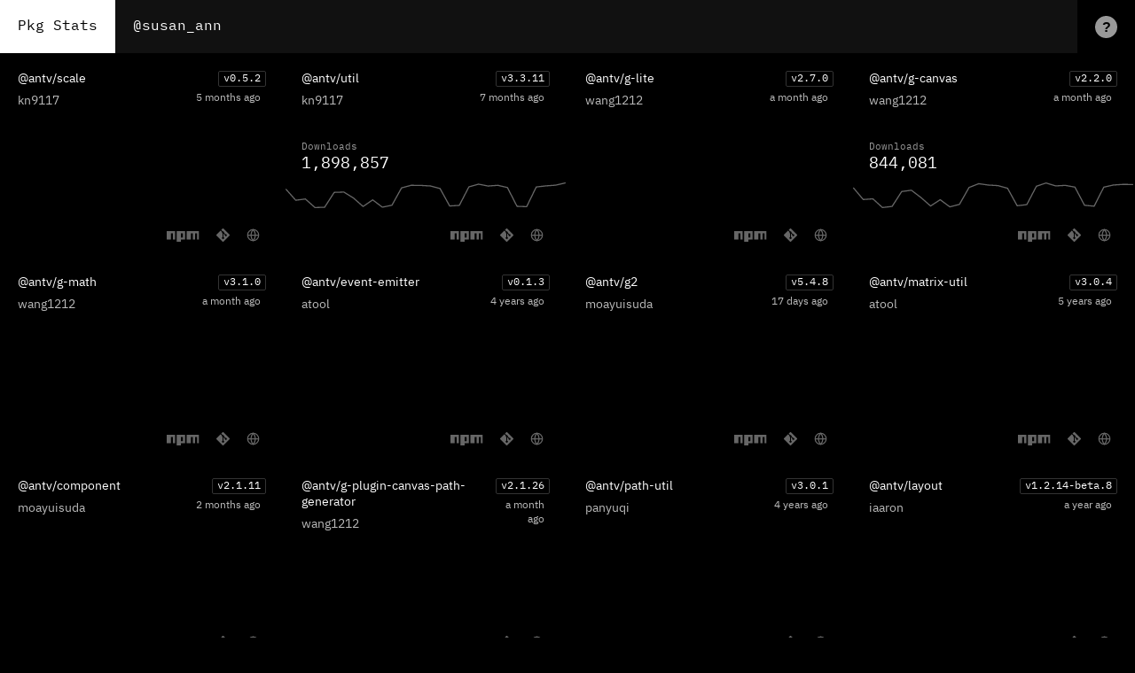

--- FILE ---
content_type: text/html; charset=utf-8
request_url: https://www.pkgstats.com/@susan_ann
body_size: 15866
content:
<!DOCTYPE html><html lang="en"><head><link rel="stylesheet" href="/static/css/fonts.css"/><style data-styled="" data-styled-version="5.2.0">.iaqpGu{position:fixed;top:0;left:110%;width:100%;height:100%;z-index:2147483647;display:-webkit-box;display:-webkit-flex;display:-ms-flexbox;display:flex;-webkit-flex-direction:column;-ms-flex-direction:column;flex-direction:column;-webkit-box-pack:stretch;-webkit-justify-content:stretch;-ms-flex-pack:stretch;justify-content:stretch;font-size:1.3rem;color:#000;background-color:#fff;-webkit-transition:left 0.3s ease-in-out;transition:left 0.3s ease-in-out;}/*!sc*/
.iaqpGu header{display:-webkit-box;display:-webkit-flex;display:-ms-flexbox;display:flex;-webkit-box-pack:end;-webkit-justify-content:flex-end;-ms-flex-pack:end;justify-content:flex-end;-webkit-align-items:center;-webkit-box-align:center;-ms-flex-align:center;align-items:center;height:6rem;}/*!sc*/
.iaqpGu header h2{margin:0;}/*!sc*/
.iaqpGu h2,.iaqpGu h3{font-size:1.8rem;}/*!sc*/
.iaqpGu p{line-height:1.8;}/*!sc*/
.iaqpGu a{color:#000;}/*!sc*/
.iaqpGu img{max-height:3rem;max-width:100%;}/*!sc*/
.iaqpGu section{margin-top:1.8rem;}/*!sc*/
.iaqpGu section ul{list-style-type:none;margin:0;padding:0;}/*!sc*/
.iaqpGu section ul li{display:-webkit-box;display:-webkit-flex;display:-ms-flexbox;display:flex;-webkit-box-pack:justify;-webkit-justify-content:space-between;-ms-flex-pack:justify;justify-content:space-between;padding:1rem 0;}/*!sc*/
.iaqpGu section ul li + li{border-top:1px solid #eee;}/*!sc*/
.iaqpGu section ul h4,.iaqpGu section ul p{margin:0;line-height:1.5;}/*!sc*/
.iaqpGu section ul h4{font-size:1.3rem;}/*!sc*/
.iaqpGu section ul p{-webkit-flex-basis:70%;-ms-flex-preferred-size:70%;flex-basis:70%;text-align:right;}/*!sc*/
.iaqpGu section + section{border-top:0.2rem solid #000;margin-top:3rem;}/*!sc*/
@media all and (min-width:768px){.iaqpGu{width:33.3%;left:110%;}}/*!sc*/
@media all and (min-width:1024px){.iaqpGu{width:25%;left:110%;}}/*!sc*/
@media all and (min-width:1919px){.iaqpGu{width:20%;left:110%;}}/*!sc*/
data-styled.g1[id="InfoPanel__Panel-rr3lbu-0"]{content:"iaqpGu,"}/*!sc*/
.jvUUyj{-webkit-flex:1;-ms-flex:1;flex:1;overflow-x:hidden;overflow-y:scroll;-webkit-overflow-scrolling:touch;padding:6rem 2rem 2rem;}/*!sc*/
data-styled.g2[id="InfoPanel__ScrollArea-rr3lbu-1"]{content:"jvUUyj,"}/*!sc*/
.fGTsrC{-webkit-appearance:none;-moz-appearance:none;appearance:none;border:0;background:transparent;margin:0;padding:0;position:absolute;top:1.3rem;right:1.3rem;width:3rem;height:3rem;background-color:#fff;border-radius:50%;z-index:2;}/*!sc*/
.fGTsrC::before,.fGTsrC::after{content:'';position:absolute;top:50%;left:50%;background-color:#000;width:0.2rem;height:2rem;}/*!sc*/
.fGTsrC::before{-webkit-transform:translateX(-50%) translateY(-50%) rotate(-45deg);-ms-transform:translateX(-50%) translateY(-50%) rotate(-45deg);transform:translateX(-50%) translateY(-50%) rotate(-45deg);}/*!sc*/
.fGTsrC::after{-webkit-transform:translateX(-50%) translateY(-50%) rotate(45deg);-ms-transform:translateX(-50%) translateY(-50%) rotate(45deg);transform:translateX(-50%) translateY(-50%) rotate(45deg);}/*!sc*/
data-styled.g3[id="InfoPanel__CloseButton-rr3lbu-2"]{content:"fGTsrC,"}/*!sc*/
.ewVjQd{position:absolute;top:-100%;left:0;}/*!sc*/
data-styled.g4[id="GlobalSearch__SearchLabel-sc-1sq2mw2-0"]{content:"ewVjQd,"}/*!sc*/
.jyeQzw{-webkit-appearance:none;-moz-appearance:none;appearance:none;background:transparent;border:0;border-radius:0;margin:0;padding:1rem 0 1rem 1rem;height:6rem;font-family:var(--font-family-mono);font-size:1.6rem;color:var(--color-white);width:100%;height:6rem;-webkit-transition:background-color 0.2s ease-in-out;transition:background-color 0.2s ease-in-out;}/*!sc*/
.jyeQzw::-webkit-search-cancel-button{position:relative;-webkit-appearance:none;display:none;}/*!sc*/
.jyeQzw:focus{outline:none;background-color:#111;}/*!sc*/
@media all and (min-width:768px){.jyeQzw{padding:1rem 2rem;}}/*!sc*/
data-styled.g5[id="GlobalSearch__SearchInput-sc-1sq2mw2-1"]{content:"jyeQzw,"}/*!sc*/
.hrFXQN{position:fixed;top:0;left:0;right:0;background-color:var(--color-black);display:-webkit-box;display:-webkit-flex;display:-ms-flexbox;display:flex;-webkit-align-items:center;-webkit-box-align:center;-ms-flex-align:center;align-items:center;height:6rem;z-index:100;}/*!sc*/
.hrFXQN .site-header__logo__link{display:-webkit-box;display:-webkit-flex;display:-ms-flexbox;display:flex;-webkit-flex-direction:column;-ms-flex-direction:column;flex-direction:column;-webkit-box-pack:center;-webkit-justify-content:center;-ms-flex-pack:center;justify-content:center;-webkit-text-decoration:none;text-decoration:none;padding:1rem 1.5rem;background-color:var(--color-white);color:var(--color-black);height:6rem;}/*!sc*/
.hrFXQN .site-header__logo__type{font-family:var(--font-family-mono);font-size:1.6rem;margin:0;}/*!sc*/
@media all and (min-width:768px){.hrFXQN .site-header__logo__link{padding:2rem;}.hrFXQN .site-header__logo__link br{display:none;}}/*!sc*/
data-styled.g6[id="SiteHeader__Header-sc-3imyp5-0"]{content:"hrFXQN,"}/*!sc*/
.jFJLQH{-webkit-flex:1;-ms-flex:1;flex:1;margin:0;padding:0;}/*!sc*/
data-styled.g7[id="SiteHeader__SearchForm-sc-3imyp5-1"]{content:"jFJLQH,"}/*!sc*/
.btvkGA{display:none;}/*!sc*/
data-styled.g8[id="SiteHeader__SearchButton-sc-3imyp5-2"]{content:"btvkGA,"}/*!sc*/
.CwvYJ{-webkit-appearance:none;-moz-appearance:none;appearance:none;border:0;margin:0;padding:0;background:transparent;display:block;font-size:1.6rem;font-weight:600;line-height:2.5rem;text-align:center;color:#000;background-color:#999;width:2.5rem;height:2.5rem;margin-left:1rem;margin-right:1.5rem;border-radius:50%;-webkit-transition:background-color 0.2s ease-in-out;transition:background-color 0.2s ease-in-out;}/*!sc*/
.CwvYJ:active,.CwvYJ:hover{background-color:#fff;}/*!sc*/
@media all and (min-width:768px){.CwvYJ{margin-right:2rem;margin-left:2rem;}}/*!sc*/
data-styled.g9[id="SiteHeader__InfoButton-sc-3imyp5-3"]{content:"CwvYJ,"}/*!sc*/
html,body{margin:0;padding:0;}/*!sc*/
html{font-family:var(--font-family-base);font-size:var(--font-size-base);background:var(--color-background);color:var(--color-foreground);}/*!sc*/
*,*:before,*:after{box-sizing:border-box;}/*!sc*/
body,#__next{min-height:100vh;}/*!sc*/
#__next{display:-webkit-box;display:-webkit-flex;display:-ms-flexbox;display:flex;-webkit-flex-direction:column;-ms-flex-direction:column;flex-direction:column;-webkit-box-pack:stretch;-webkit-justify-content:stretch;-ms-flex-pack:stretch;justify-content:stretch;}/*!sc*/
a{color:var(--color-foreground);}/*!sc*/
h1,h2,h3,h4,h5,h6{font-weight:400;}/*!sc*/
code{font-family:var(--font-family-mono);}/*!sc*/
.site-wrapper{-webkit-flex:1;-ms-flex:1;flex:1;display:-webkit-box;display:-webkit-flex;display:-ms-flexbox;display:flex;-webkit-flex-direction:column;-ms-flex-direction:column;flex-direction:column;-webkit-box-pack:stretch;-webkit-justify-content:stretch;-ms-flex-pack:stretch;justify-content:stretch;}/*!sc*/
.app-view{-webkit-flex:1;-ms-flex:1;flex:1;display:-webkit-box;display:-webkit-flex;display:-ms-flexbox;display:flex;-webkit-flex-direction:column;-ms-flex-direction:column;flex-direction:column;margin-top:6rem;}/*!sc*/
.app-view--user--active{margin-top:13rem;}/*!sc*/
.page-transition-enter{-webkit-flex:1;-ms-flex:1;flex:1;display:-webkit-box;display:-webkit-flex;display:-ms-flexbox;display:flex;-webkit-flex-direction:column;-ms-flex-direction:column;flex-direction:column;opacity:0;}/*!sc*/
.page-transition-enter-active{-webkit-flex:1;-ms-flex:1;flex:1;display:-webkit-box;display:-webkit-flex;display:-ms-flexbox;display:flex;-webkit-flex-direction:column;-ms-flex-direction:column;flex-direction:column;opacity:1;-webkit-transition:opacity 300ms ease-out;transition:opacity 300ms ease-out;}/*!sc*/
.page-transition-enter-done{-webkit-flex:1;-ms-flex:1;flex:1;display:-webkit-box;display:-webkit-flex;display:-ms-flexbox;display:flex;-webkit-flex-direction:column;-ms-flex-direction:column;flex-direction:column;}/*!sc*/
.page-transition-exit{-webkit-flex:1;-ms-flex:1;flex:1;display:-webkit-box;display:-webkit-flex;display:-ms-flexbox;display:flex;-webkit-flex-direction:column;-ms-flex-direction:column;flex-direction:column;opacity:1;}/*!sc*/
.page-transition-exit-active{-webkit-flex:1;-ms-flex:1;flex:1;display:-webkit-box;display:-webkit-flex;display:-ms-flexbox;display:flex;-webkit-flex-direction:column;-ms-flex-direction:column;flex-direction:column;opacity:0;-webkit-transition:opacity 300ms ease-in;transition:opacity 300ms ease-in;}/*!sc*/
data-styled.g11[id="sc-global-dYvhod1"]{content:"sc-global-dYvhod1,"}/*!sc*/
:root{--font-family-body:"IBM Plex Sans",-apple-system,BlinkMacSystemFont,"Segoe UI",Roboto,Helvetica,Arial,sans-serif,"Apple Color Emoji","Segoe UI Emoji","Segoe UI Symbol";--font-family-mono:"IBM Plex Mono",SFMono-Regular,Consolas,Liberation Mono,Menlo,Courier,monospace;--font-family-base:var(--font-family-body);--font-size-base:62.5%;--color-black:#000;--color-white:#fff;--color-background:var(--color-black);--color-foreground:var(--color-white);}/*!sc*/
data-styled.g13[id="sc-global-jfJqBg1"]{content:"sc-global-jfJqBg1,"}/*!sc*/
.hcbaSk{width:100%;}/*!sc*/
.hcbaSk a{-webkit-text-decoration:none;text-decoration:none;}/*!sc*/
.hcbaSk .package-item__link{display:-webkit-box;display:-webkit-flex;display:-ms-flexbox;display:flex;-webkit-flex-direction:column;-ms-flex-direction:column;flex-direction:column;-webkit-box-pack:stretch;-webkit-justify-content:stretch;-ms-flex-pack:stretch;justify-content:stretch;background-color:var(--color-black);-webkit-transition:background-color 0.2s ease-in-out;transition:background-color 0.2s ease-in-out;height:23rem;}/*!sc*/
.hcbaSk .package-item__link:hover{background-color:#111;}/*!sc*/
.hcbaSk .package-item__column--right{text-align:right;}/*!sc*/
.hcbaSk .package-item__header-info{display:-webkit-box;display:-webkit-flex;display:-ms-flexbox;display:flex;-webkit-box-pack:justify;-webkit-justify-content:space-between;-ms-flex-pack:justify;justify-content:space-between;padding:2rem 1.5rem;}/*!sc*/
@media all and (min-width:768px){.hcbaSk .package-item__header-info{padding:2rem;}}/*!sc*/
.hcbaSk .package-item__name{font-size:1.6rem;margin:0;margin-bottom:0.7rem;padding-right:2rem;}/*!sc*/
@media all and (min-width:768px){.hcbaSk .package-item__name{font-size:1.4rem;}}/*!sc*/
.hcbaSk .package-item__author{font-size:1.4rem;margin:0;}/*!sc*/
.hcbaSk .package-item__author-link{color:#bbb;-webkit-transition:color 0.2s ease-in-out;transition:color 0.2s ease-in-out;}/*!sc*/
.hcbaSk .package-item__author-link:hover{color:white;}/*!sc*/
.hcbaSk .package-item__version{display:inline-block;font-family:var(--font-family-mono);font-size:1.2rem;border:1px solid #333;border-radius:0.2rem;padding:0.2rem 0.5rem;margin:0;margin-bottom:0.6rem;}/*!sc*/
@media all and (min-width:768px){.hcbaSk .package-item__version{margin-bottom:0.5rem;}}/*!sc*/
.hcbaSk .package-item__date{font-size:1.2rem;color:#bbb;text-align:right;margin:0;padding-right:0.6rem;}/*!sc*/
.hcbaSk .package-item__graph-holder{-webkit-flex:1;-ms-flex:1;flex:1;display:-webkit-box;display:-webkit-flex;display:-ms-flexbox;display:flex;-webkit-flex-direction:column;-ms-flex-direction:column;flex-direction:column;-webkit-box-pack:end;-webkit-justify-content:flex-end;-ms-flex-pack:end;justify-content:flex-end;}/*!sc*/
.hcbaSk .package-item__downloads{font-family:var(--font-family-mono);font-size:1.8rem;}/*!sc*/
.hcbaSk .package-item__downloads__count{margin:0 2rem 1rem;}/*!sc*/
.hcbaSk .package-item__label{font-size:1.1rem;color:#999;margin:0 2rem 0.5rem;}/*!sc*/
.hcbaSk .package-item__links{padding:1rem 2rem 1rem 1.5rem;display:-webkit-box;display:-webkit-flex;display:-ms-flexbox;display:flex;-webkit-box-pack:end;-webkit-justify-content:flex-end;-ms-flex-pack:end;justify-content:flex-end;-webkit-align-items:center;-webkit-box-align:center;-ms-flex-align:center;align-items:center;}/*!sc*/
.hcbaSk .package-item__links svg{-webkit-transition:fill 0.2s ease-in-out,stroke 0.2s ease-in-out;transition:fill 0.2s ease-in-out,stroke 0.2s ease-in-out;}/*!sc*/
.hcbaSk .package-item__links img{display:block;margin:0;padding:0;}/*!sc*/
.hcbaSk .package-item__links .package-link{padding:0.7rem;}/*!sc*/
.hcbaSk .package-item__links .package-link img{height:1.5rem;opacity:0.4;-webkit-transition:opacity 0.2s ease-in-out,stroke 0.2s ease-in-out;transition:opacity 0.2s ease-in-out,stroke 0.2s ease-in-out;}/*!sc*/
.hcbaSk .package-item__links .package-link + .package-link{margin-left:0.5rem;}/*!sc*/
.hcbaSk .package-item__links .package-link:active img,.hcbaSk .package-item__links .package-link:hover img{opacity:1;}/*!sc*/
.hcbaSk .package-item__links .package-link--npm img{height:1.2rem;margin-top:0.2rem;}/*!sc*/
.hcbaSk .package-item__links .package-link--npm svg{fill:#999;height:1rem;}/*!sc*/
.hcbaSk .package-item__links .package-link--repository svg{fill:#999;height:1.5rem;}/*!sc*/
.hcbaSk .package-item__links .package-link--homepage svg{stroke:#999;height:1.5rem;width:1.5rem;}/*!sc*/
.hcbaSk .package-item__links .package-link--npm:active svg,.hcbaSk .package-item__links .package-link--npm:hover svg,.hcbaSk .package-item__links .package-link--repository:active svg,.hcbaSk .package-item__links .package-link--repository:hover svg{fill:#fff;}/*!sc*/
.hcbaSk .package-item__links .package-link--homepage:active svg,.hcbaSk .package-item__links .package-link--homepage:hover svg{stroke:#fff;}/*!sc*/
@media all and (min-width:768px){.hcbaSk{-webkit-flex-basis:33.3%;-ms-flex-preferred-size:33.3%;flex-basis:33.3%;width:33.3%;}}/*!sc*/
@media all and (min-width:1024px){.hcbaSk{-webkit-flex-basis:25%;-ms-flex-preferred-size:25%;flex-basis:25%;width:25%;}}/*!sc*/
@media all and (min-width:1919px){.hcbaSk{-webkit-flex-basis:20%;-ms-flex-preferred-size:20%;flex-basis:20%;width:20%;}}/*!sc*/
data-styled.g14[id="PackageItem__Package-sc-2qk02z-0"]{content:"hcbaSk,"}/*!sc*/
.dMvFlj{width:100%;height:23rem;display:-webkit-box;display:-webkit-flex;display:-ms-flexbox;display:flex;-webkit-flex-direction:column;-ms-flex-direction:column;flex-direction:column;-webkit-box-pack:center;-webkit-justify-content:center;-ms-flex-pack:center;justify-content:center;-webkit-align-items:center;-webkit-box-align:center;-ms-flex-align:center;align-items:center;}/*!sc*/
.dMvFlj p{font-size:1.2rem;color:#999;}/*!sc*/
@media all and (min-width:768px){.dMvFlj{-webkit-flex-basis:33.3%;-ms-flex-preferred-size:33.3%;flex-basis:33.3%;width:33.3%;}}/*!sc*/
@media all and (min-width:1024px){.dMvFlj{-webkit-flex-basis:25%;-ms-flex-preferred-size:25%;flex-basis:25%;width:25%;}}/*!sc*/
@media all and (min-width:1920px){.dMvFlj{-webkit-flex-basis:20%;-ms-flex-preferred-size:20%;flex-basis:20%;width:20%;}}/*!sc*/
data-styled.g15[id="PackageLoadingItem__Item-q43of4-0"]{content:"dMvFlj,"}/*!sc*/
.eUDOdt{display:-webkit-box;display:-webkit-flex;display:-ms-flexbox;display:flex;-webkit-flex-wrap:wrap;-ms-flex-wrap:wrap;flex-wrap:wrap;width:100%;}/*!sc*/
data-styled.g16[id="PackageGrid__Grid-sc-1jq45de-0"]{content:"eUDOdt,"}/*!sc*/
.jgHihi{-webkit-flex-direction:row;-ms-flex-direction:row;flex-direction:row;-webkit-flex-wrap:wrap;-ms-flex-wrap:wrap;flex-wrap:wrap;-webkit-box-pack:start;-webkit-justify-content:flex-start;-ms-flex-pack:start;justify-content:flex-start;-webkit-align-items:flex-start;-webkit-box-align:flex-start;-ms-flex-align:flex-start;align-items:flex-start;width:100%;}/*!sc*/
data-styled.g29[id="user__ViewWrapper-wtp8hx-0"]{content:"jgHihi,"}/*!sc*/
</style><link rel="icon" type="image/png" href="/favicon.ico"/><link rel="preconnect" href="https://www.googletagmanager.com"/><link rel="preconnect" href="https://www.google-analytics.com"/><meta name="viewport" content="width=device-width"/><meta charSet="utf-8"/><meta property="og:type" content="website"/><meta property="og:site_name" content="Pkg Stats"/><meta name="twitter:card" content="summary_large_image"/><meta name="twitter:site" content="@PkgStats"/><meta name="twitter:creator" content="@ryanhefner"/><title>susan_ann’s packages on Pkg Stats - npm package discovery and stats viewer.</title><meta name="description" content="Explore susan_ann’s packages on Pkg Stats - npm package discovery and stats viewer."/><meta property="og:url" content="https://www.pkgstats.com/@susan_ann"/><meta property="og:title" content="susan_ann’s packages on Pkg Stats - npm package discovery and stats viewer."/><meta property="og:description" content="Explore susan_ann’s packages on Pkg Stats - npm package discovery and stats viewer."/><meta property="og:image" content="https://pkgstats.linkcards.io/https%3A%2F%2Fwww.pkgstats.com%2Fshare%2F%40susan_ann.jpg?url=https%3A%2F%2Fwww.pkgstats.com%2F%40susan_ann"/><meta name="twitter:title" content="susan_ann’s packages on Pkg Stats - npm package discovery and stats viewer."/><meta name="twitter:description" content="Explore susan_ann’s packages on Pkg Stats - npm package discovery and stats viewer."/><meta name="twitter:image" content="https://pkgstats.linkcards.io/https%3A%2F%2Fwww.pkgstats.com%2Fshare%2F%40susan_ann.jpg?url=https%3A%2F%2Fwww.pkgstats.com%2F%40susan_ann"/><noscript data-n-css="true"></noscript><link rel="preload" href="/_next/static/chunks/main-bdfdbc3ea465f838c965.js" as="script"/><link rel="preload" href="/_next/static/chunks/webpack-d7b2fb72fb7257504a38.js" as="script"/><link rel="preload" href="/_next/static/chunks/framework.34e34932743ac4e1c610.js" as="script"/><link rel="preload" href="/_next/static/chunks/37bd35ce521ca156e75ded9544cd4442b155c500.ae2e43458df8b653b3ae.js" as="script"/><link rel="preload" href="/_next/static/chunks/a97d99c4e1763bfd3637018b3d61753e6f514f2d.2448f766b9d5bbae4da8.js" as="script"/><link rel="preload" href="/_next/static/chunks/41032f84a81e03f7dd29a7253d6a66a422c43470.47d6bd0e2b5f1322c985.js" as="script"/><link rel="preload" href="/_next/static/chunks/pages/_app-a1b1d342fb8666c89310.js" as="script"/><link rel="preload" href="/_next/static/chunks/b6b3b41dfd4b37c0f57e7ac55c7f5626f7c4a4b2.936080a532760b084713.js" as="script"/><link rel="preload" href="/_next/static/chunks/pages/user-d9bed56a1ed3b45d2616.js" as="script"/><style data-styled="" data-styled-version="5.2.0">.iaqpGu{position:fixed;top:0;left:110%;width:100%;height:100%;z-index:2147483647;display:-webkit-box;display:-webkit-flex;display:-ms-flexbox;display:flex;-webkit-flex-direction:column;-ms-flex-direction:column;flex-direction:column;-webkit-box-pack:stretch;-webkit-justify-content:stretch;-ms-flex-pack:stretch;justify-content:stretch;font-size:1.3rem;color:#000;background-color:#fff;-webkit-transition:left 0.3s ease-in-out;transition:left 0.3s ease-in-out;}/*!sc*/
.iaqpGu header{display:-webkit-box;display:-webkit-flex;display:-ms-flexbox;display:flex;-webkit-box-pack:end;-webkit-justify-content:flex-end;-ms-flex-pack:end;justify-content:flex-end;-webkit-align-items:center;-webkit-box-align:center;-ms-flex-align:center;align-items:center;height:6rem;}/*!sc*/
.iaqpGu header h2{margin:0;}/*!sc*/
.iaqpGu h2,.iaqpGu h3{font-size:1.8rem;}/*!sc*/
.iaqpGu p{line-height:1.8;}/*!sc*/
.iaqpGu a{color:#000;}/*!sc*/
.iaqpGu img{max-height:3rem;max-width:100%;}/*!sc*/
.iaqpGu section{margin-top:1.8rem;}/*!sc*/
.iaqpGu section ul{list-style-type:none;margin:0;padding:0;}/*!sc*/
.iaqpGu section ul li{display:-webkit-box;display:-webkit-flex;display:-ms-flexbox;display:flex;-webkit-box-pack:justify;-webkit-justify-content:space-between;-ms-flex-pack:justify;justify-content:space-between;padding:1rem 0;}/*!sc*/
.iaqpGu section ul li + li{border-top:1px solid #eee;}/*!sc*/
.iaqpGu section ul h4,.iaqpGu section ul p{margin:0;line-height:1.5;}/*!sc*/
.iaqpGu section ul h4{font-size:1.3rem;}/*!sc*/
.iaqpGu section ul p{-webkit-flex-basis:70%;-ms-flex-preferred-size:70%;flex-basis:70%;text-align:right;}/*!sc*/
.iaqpGu section + section{border-top:0.2rem solid #000;margin-top:3rem;}/*!sc*/
@media all and (min-width:768px){.iaqpGu{width:33.3%;left:110%;}}/*!sc*/
@media all and (min-width:1024px){.iaqpGu{width:25%;left:110%;}}/*!sc*/
@media all and (min-width:1919px){.iaqpGu{width:20%;left:110%;}}/*!sc*/
data-styled.g1[id="InfoPanel__Panel-rr3lbu-0"]{content:"iaqpGu,"}/*!sc*/
.jvUUyj{-webkit-flex:1;-ms-flex:1;flex:1;overflow-x:hidden;overflow-y:scroll;-webkit-overflow-scrolling:touch;padding:6rem 2rem 2rem;}/*!sc*/
data-styled.g2[id="InfoPanel__ScrollArea-rr3lbu-1"]{content:"jvUUyj,"}/*!sc*/
.fGTsrC{-webkit-appearance:none;-moz-appearance:none;appearance:none;border:0;background:transparent;margin:0;padding:0;position:absolute;top:1.3rem;right:1.3rem;width:3rem;height:3rem;background-color:#fff;border-radius:50%;z-index:2;}/*!sc*/
.fGTsrC::before,.fGTsrC::after{content:'';position:absolute;top:50%;left:50%;background-color:#000;width:0.2rem;height:2rem;}/*!sc*/
.fGTsrC::before{-webkit-transform:translateX(-50%) translateY(-50%) rotate(-45deg);-ms-transform:translateX(-50%) translateY(-50%) rotate(-45deg);transform:translateX(-50%) translateY(-50%) rotate(-45deg);}/*!sc*/
.fGTsrC::after{-webkit-transform:translateX(-50%) translateY(-50%) rotate(45deg);-ms-transform:translateX(-50%) translateY(-50%) rotate(45deg);transform:translateX(-50%) translateY(-50%) rotate(45deg);}/*!sc*/
data-styled.g3[id="InfoPanel__CloseButton-rr3lbu-2"]{content:"fGTsrC,"}/*!sc*/
.ewVjQd{position:absolute;top:-100%;left:0;}/*!sc*/
data-styled.g4[id="GlobalSearch__SearchLabel-sc-1sq2mw2-0"]{content:"ewVjQd,"}/*!sc*/
.jyeQzw{-webkit-appearance:none;-moz-appearance:none;appearance:none;background:transparent;border:0;border-radius:0;margin:0;padding:1rem 0 1rem 1rem;height:6rem;font-family:var(--font-family-mono);font-size:1.6rem;color:var(--color-white);width:100%;height:6rem;-webkit-transition:background-color 0.2s ease-in-out;transition:background-color 0.2s ease-in-out;}/*!sc*/
.jyeQzw::-webkit-search-cancel-button{position:relative;-webkit-appearance:none;display:none;}/*!sc*/
.jyeQzw:focus{outline:none;background-color:#111;}/*!sc*/
@media all and (min-width:768px){.jyeQzw{padding:1rem 2rem;}}/*!sc*/
data-styled.g5[id="GlobalSearch__SearchInput-sc-1sq2mw2-1"]{content:"jyeQzw,"}/*!sc*/
.hrFXQN{position:fixed;top:0;left:0;right:0;background-color:var(--color-black);display:-webkit-box;display:-webkit-flex;display:-ms-flexbox;display:flex;-webkit-align-items:center;-webkit-box-align:center;-ms-flex-align:center;align-items:center;height:6rem;z-index:100;}/*!sc*/
.hrFXQN .site-header__logo__link{display:-webkit-box;display:-webkit-flex;display:-ms-flexbox;display:flex;-webkit-flex-direction:column;-ms-flex-direction:column;flex-direction:column;-webkit-box-pack:center;-webkit-justify-content:center;-ms-flex-pack:center;justify-content:center;-webkit-text-decoration:none;text-decoration:none;padding:1rem 1.5rem;background-color:var(--color-white);color:var(--color-black);height:6rem;}/*!sc*/
.hrFXQN .site-header__logo__type{font-family:var(--font-family-mono);font-size:1.6rem;margin:0;}/*!sc*/
@media all and (min-width:768px){.hrFXQN .site-header__logo__link{padding:2rem;}.hrFXQN .site-header__logo__link br{display:none;}}/*!sc*/
data-styled.g6[id="SiteHeader__Header-sc-3imyp5-0"]{content:"hrFXQN,"}/*!sc*/
.jFJLQH{-webkit-flex:1;-ms-flex:1;flex:1;margin:0;padding:0;}/*!sc*/
data-styled.g7[id="SiteHeader__SearchForm-sc-3imyp5-1"]{content:"jFJLQH,"}/*!sc*/
.btvkGA{display:none;}/*!sc*/
data-styled.g8[id="SiteHeader__SearchButton-sc-3imyp5-2"]{content:"btvkGA,"}/*!sc*/
.CwvYJ{-webkit-appearance:none;-moz-appearance:none;appearance:none;border:0;margin:0;padding:0;background:transparent;display:block;font-size:1.6rem;font-weight:600;line-height:2.5rem;text-align:center;color:#000;background-color:#999;width:2.5rem;height:2.5rem;margin-left:1rem;margin-right:1.5rem;border-radius:50%;-webkit-transition:background-color 0.2s ease-in-out;transition:background-color 0.2s ease-in-out;}/*!sc*/
.CwvYJ:active,.CwvYJ:hover{background-color:#fff;}/*!sc*/
@media all and (min-width:768px){.CwvYJ{margin-right:2rem;margin-left:2rem;}}/*!sc*/
data-styled.g9[id="SiteHeader__InfoButton-sc-3imyp5-3"]{content:"CwvYJ,"}/*!sc*/
html,body{margin:0;padding:0;}/*!sc*/
html{font-family:var(--font-family-base);font-size:var(--font-size-base);background:var(--color-background);color:var(--color-foreground);}/*!sc*/
*,*:before,*:after{box-sizing:border-box;}/*!sc*/
body,#__next{min-height:100vh;}/*!sc*/
#__next{display:-webkit-box;display:-webkit-flex;display:-ms-flexbox;display:flex;-webkit-flex-direction:column;-ms-flex-direction:column;flex-direction:column;-webkit-box-pack:stretch;-webkit-justify-content:stretch;-ms-flex-pack:stretch;justify-content:stretch;}/*!sc*/
a{color:var(--color-foreground);}/*!sc*/
h1,h2,h3,h4,h5,h6{font-weight:400;}/*!sc*/
code{font-family:var(--font-family-mono);}/*!sc*/
.site-wrapper{-webkit-flex:1;-ms-flex:1;flex:1;display:-webkit-box;display:-webkit-flex;display:-ms-flexbox;display:flex;-webkit-flex-direction:column;-ms-flex-direction:column;flex-direction:column;-webkit-box-pack:stretch;-webkit-justify-content:stretch;-ms-flex-pack:stretch;justify-content:stretch;}/*!sc*/
.app-view{-webkit-flex:1;-ms-flex:1;flex:1;display:-webkit-box;display:-webkit-flex;display:-ms-flexbox;display:flex;-webkit-flex-direction:column;-ms-flex-direction:column;flex-direction:column;margin-top:6rem;}/*!sc*/
.app-view--user--active{margin-top:13rem;}/*!sc*/
.page-transition-enter{-webkit-flex:1;-ms-flex:1;flex:1;display:-webkit-box;display:-webkit-flex;display:-ms-flexbox;display:flex;-webkit-flex-direction:column;-ms-flex-direction:column;flex-direction:column;opacity:0;}/*!sc*/
.page-transition-enter-active{-webkit-flex:1;-ms-flex:1;flex:1;display:-webkit-box;display:-webkit-flex;display:-ms-flexbox;display:flex;-webkit-flex-direction:column;-ms-flex-direction:column;flex-direction:column;opacity:1;-webkit-transition:opacity 300ms ease-out;transition:opacity 300ms ease-out;}/*!sc*/
.page-transition-enter-done{-webkit-flex:1;-ms-flex:1;flex:1;display:-webkit-box;display:-webkit-flex;display:-ms-flexbox;display:flex;-webkit-flex-direction:column;-ms-flex-direction:column;flex-direction:column;}/*!sc*/
.page-transition-exit{-webkit-flex:1;-ms-flex:1;flex:1;display:-webkit-box;display:-webkit-flex;display:-ms-flexbox;display:flex;-webkit-flex-direction:column;-ms-flex-direction:column;flex-direction:column;opacity:1;}/*!sc*/
.page-transition-exit-active{-webkit-flex:1;-ms-flex:1;flex:1;display:-webkit-box;display:-webkit-flex;display:-ms-flexbox;display:flex;-webkit-flex-direction:column;-ms-flex-direction:column;flex-direction:column;opacity:0;-webkit-transition:opacity 300ms ease-in;transition:opacity 300ms ease-in;}/*!sc*/
data-styled.g11[id="sc-global-dYvhod1"]{content:"sc-global-dYvhod1,"}/*!sc*/
:root{--font-family-body:"IBM Plex Sans",-apple-system,BlinkMacSystemFont,"Segoe UI",Roboto,Helvetica,Arial,sans-serif,"Apple Color Emoji","Segoe UI Emoji","Segoe UI Symbol";--font-family-mono:"IBM Plex Mono",SFMono-Regular,Consolas,Liberation Mono,Menlo,Courier,monospace;--font-family-base:var(--font-family-body);--font-size-base:62.5%;--color-black:#000;--color-white:#fff;--color-background:var(--color-black);--color-foreground:var(--color-white);}/*!sc*/
data-styled.g13[id="sc-global-jfJqBg1"]{content:"sc-global-jfJqBg1,"}/*!sc*/
.hcbaSk{width:100%;}/*!sc*/
.hcbaSk a{-webkit-text-decoration:none;text-decoration:none;}/*!sc*/
.hcbaSk .package-item__link{display:-webkit-box;display:-webkit-flex;display:-ms-flexbox;display:flex;-webkit-flex-direction:column;-ms-flex-direction:column;flex-direction:column;-webkit-box-pack:stretch;-webkit-justify-content:stretch;-ms-flex-pack:stretch;justify-content:stretch;background-color:var(--color-black);-webkit-transition:background-color 0.2s ease-in-out;transition:background-color 0.2s ease-in-out;height:23rem;}/*!sc*/
.hcbaSk .package-item__link:hover{background-color:#111;}/*!sc*/
.hcbaSk .package-item__column--right{text-align:right;}/*!sc*/
.hcbaSk .package-item__header-info{display:-webkit-box;display:-webkit-flex;display:-ms-flexbox;display:flex;-webkit-box-pack:justify;-webkit-justify-content:space-between;-ms-flex-pack:justify;justify-content:space-between;padding:2rem 1.5rem;}/*!sc*/
@media all and (min-width:768px){.hcbaSk .package-item__header-info{padding:2rem;}}/*!sc*/
.hcbaSk .package-item__name{font-size:1.6rem;margin:0;margin-bottom:0.7rem;padding-right:2rem;}/*!sc*/
@media all and (min-width:768px){.hcbaSk .package-item__name{font-size:1.4rem;}}/*!sc*/
.hcbaSk .package-item__author{font-size:1.4rem;margin:0;}/*!sc*/
.hcbaSk .package-item__author-link{color:#bbb;-webkit-transition:color 0.2s ease-in-out;transition:color 0.2s ease-in-out;}/*!sc*/
.hcbaSk .package-item__author-link:hover{color:white;}/*!sc*/
.hcbaSk .package-item__version{display:inline-block;font-family:var(--font-family-mono);font-size:1.2rem;border:1px solid #333;border-radius:0.2rem;padding:0.2rem 0.5rem;margin:0;margin-bottom:0.6rem;}/*!sc*/
@media all and (min-width:768px){.hcbaSk .package-item__version{margin-bottom:0.5rem;}}/*!sc*/
.hcbaSk .package-item__date{font-size:1.2rem;color:#bbb;text-align:right;margin:0;padding-right:0.6rem;}/*!sc*/
.hcbaSk .package-item__graph-holder{-webkit-flex:1;-ms-flex:1;flex:1;display:-webkit-box;display:-webkit-flex;display:-ms-flexbox;display:flex;-webkit-flex-direction:column;-ms-flex-direction:column;flex-direction:column;-webkit-box-pack:end;-webkit-justify-content:flex-end;-ms-flex-pack:end;justify-content:flex-end;}/*!sc*/
.hcbaSk .package-item__downloads{font-family:var(--font-family-mono);font-size:1.8rem;}/*!sc*/
.hcbaSk .package-item__downloads__count{margin:0 2rem 1rem;}/*!sc*/
.hcbaSk .package-item__label{font-size:1.1rem;color:#999;margin:0 2rem 0.5rem;}/*!sc*/
.hcbaSk .package-item__links{padding:1rem 2rem 1rem 1.5rem;display:-webkit-box;display:-webkit-flex;display:-ms-flexbox;display:flex;-webkit-box-pack:end;-webkit-justify-content:flex-end;-ms-flex-pack:end;justify-content:flex-end;-webkit-align-items:center;-webkit-box-align:center;-ms-flex-align:center;align-items:center;}/*!sc*/
.hcbaSk .package-item__links svg{-webkit-transition:fill 0.2s ease-in-out,stroke 0.2s ease-in-out;transition:fill 0.2s ease-in-out,stroke 0.2s ease-in-out;}/*!sc*/
.hcbaSk .package-item__links img{display:block;margin:0;padding:0;}/*!sc*/
.hcbaSk .package-item__links .package-link{padding:0.7rem;}/*!sc*/
.hcbaSk .package-item__links .package-link img{height:1.5rem;opacity:0.4;-webkit-transition:opacity 0.2s ease-in-out,stroke 0.2s ease-in-out;transition:opacity 0.2s ease-in-out,stroke 0.2s ease-in-out;}/*!sc*/
.hcbaSk .package-item__links .package-link + .package-link{margin-left:0.5rem;}/*!sc*/
.hcbaSk .package-item__links .package-link:active img,.hcbaSk .package-item__links .package-link:hover img{opacity:1;}/*!sc*/
.hcbaSk .package-item__links .package-link--npm img{height:1.2rem;margin-top:0.2rem;}/*!sc*/
.hcbaSk .package-item__links .package-link--npm svg{fill:#999;height:1rem;}/*!sc*/
.hcbaSk .package-item__links .package-link--repository svg{fill:#999;height:1.5rem;}/*!sc*/
.hcbaSk .package-item__links .package-link--homepage svg{stroke:#999;height:1.5rem;width:1.5rem;}/*!sc*/
.hcbaSk .package-item__links .package-link--npm:active svg,.hcbaSk .package-item__links .package-link--npm:hover svg,.hcbaSk .package-item__links .package-link--repository:active svg,.hcbaSk .package-item__links .package-link--repository:hover svg{fill:#fff;}/*!sc*/
.hcbaSk .package-item__links .package-link--homepage:active svg,.hcbaSk .package-item__links .package-link--homepage:hover svg{stroke:#fff;}/*!sc*/
@media all and (min-width:768px){.hcbaSk{-webkit-flex-basis:33.3%;-ms-flex-preferred-size:33.3%;flex-basis:33.3%;width:33.3%;}}/*!sc*/
@media all and (min-width:1024px){.hcbaSk{-webkit-flex-basis:25%;-ms-flex-preferred-size:25%;flex-basis:25%;width:25%;}}/*!sc*/
@media all and (min-width:1919px){.hcbaSk{-webkit-flex-basis:20%;-ms-flex-preferred-size:20%;flex-basis:20%;width:20%;}}/*!sc*/
data-styled.g14[id="PackageItem__Package-sc-2qk02z-0"]{content:"hcbaSk,"}/*!sc*/
.dMvFlj{width:100%;height:23rem;display:-webkit-box;display:-webkit-flex;display:-ms-flexbox;display:flex;-webkit-flex-direction:column;-ms-flex-direction:column;flex-direction:column;-webkit-box-pack:center;-webkit-justify-content:center;-ms-flex-pack:center;justify-content:center;-webkit-align-items:center;-webkit-box-align:center;-ms-flex-align:center;align-items:center;}/*!sc*/
.dMvFlj p{font-size:1.2rem;color:#999;}/*!sc*/
@media all and (min-width:768px){.dMvFlj{-webkit-flex-basis:33.3%;-ms-flex-preferred-size:33.3%;flex-basis:33.3%;width:33.3%;}}/*!sc*/
@media all and (min-width:1024px){.dMvFlj{-webkit-flex-basis:25%;-ms-flex-preferred-size:25%;flex-basis:25%;width:25%;}}/*!sc*/
@media all and (min-width:1920px){.dMvFlj{-webkit-flex-basis:20%;-ms-flex-preferred-size:20%;flex-basis:20%;width:20%;}}/*!sc*/
data-styled.g15[id="PackageLoadingItem__Item-q43of4-0"]{content:"dMvFlj,"}/*!sc*/
.eUDOdt{display:-webkit-box;display:-webkit-flex;display:-ms-flexbox;display:flex;-webkit-flex-wrap:wrap;-ms-flex-wrap:wrap;flex-wrap:wrap;width:100%;}/*!sc*/
data-styled.g16[id="PackageGrid__Grid-sc-1jq45de-0"]{content:"eUDOdt,"}/*!sc*/
.jgHihi{-webkit-flex-direction:row;-ms-flex-direction:row;flex-direction:row;-webkit-flex-wrap:wrap;-ms-flex-wrap:wrap;flex-wrap:wrap;-webkit-box-pack:start;-webkit-justify-content:flex-start;-ms-flex-pack:start;justify-content:flex-start;-webkit-align-items:flex-start;-webkit-box-align:flex-start;-ms-flex-align:flex-start;align-items:flex-start;width:100%;}/*!sc*/
data-styled.g29[id="user__ViewWrapper-wtp8hx-0"]{content:"jgHihi,"}/*!sc*/
</style></head><body><div id="__next"><div class="site-wrapper"><header class="SiteHeader__Header-sc-3imyp5-0 hrFXQN"><div class="site-header__logo"><a class="site-header__logo__link" href="/"><h1 class="site-header__logo__type">Pkg <br/>Stats</h1></a></div><form class="SiteHeader__SearchForm-sc-3imyp5-1 jFJLQH"><label for="search" class="GlobalSearch__SearchLabel-sc-1sq2mw2-0 ewVjQd">Search</label><input type="search" name="text" id="search" placeholder="Search packages | pkg:[package-name] | @[username]" autofocus="" value="@susan_ann" class="GlobalSearch__SearchInput-sc-1sq2mw2-1 jyeQzw"/><button type="submit" class="SiteHeader__SearchButton-sc-3imyp5-2 btvkGA">Enter</button></form><button class="SiteHeader__InfoButton-sc-3imyp5-3 CwvYJ">?</button><div class="InfoPanel__Panel-rr3lbu-0 iaqpGu"><button title="Close" class="InfoPanel__CloseButton-rr3lbu-2 fGTsrC"></button><div class="InfoPanel__ScrollArea-rr3lbu-1 jvUUyj"><section><p>npm package discovery and stats viewer.</p></section><section><h3>Discover Tips</h3><ul><li><h4>General search</h4><p><code>[free text search, go nuts!]</code></p></li><li><h4>Package details</h4><p><code>pkg:[package-name]</code></p></li><li><h4>User packages</h4><p><code>@[username]</code></p></li></ul></section><section><h3>Sponsor</h3><a href="https://optimizetoolset.com?ref=pkgstats.com" target="_blank" rel="noopener noreferrer"><img src="/static/images/optimize-toolset.png" alt="Optimize Toolset" loading="lazy"/></a><p>I’ve always been into building performant and accessible sites, but lately I’ve been taking it extremely seriously. So much so that I’ve been building a tool to help me optimize and monitor the sites that I build to make sure that I’m making an attempt to offer the best experience to those who visit them. If you’re into performant, accessible and SEO friendly sites, you might like it too! You can check it out at <a href="https://optimizetoolset.com?ref=pkgstats.com" target="_blank" rel="noopener noreferrer">Optimize Toolset</a>.</p></section><section><h3>About</h3><p>Hi, 👋, I’m <a href="/@ryanhefner">Ryan Hefner</a>  and I built this site for me, and you! The goal of this site was to provide an easy way for me to check the stats on my npm packages, both for prioritizing issues and updates, and to give me a little kick in the pants to keep up on stuff.</p><p>As I was building it, I realized that I was actually using the tool to build the tool, and figured I might as well put this out there and hopefully others will find it to be a fast and useful way to search and browse npm packages as I have.</p><p>If you’re interested in other things I’m working on, follow me on Twitter or check out the open source projects I’ve been publishing on GitHub.</p><p>I am also working on a Twitter bot for this site to tweet the most popular, newest, random packages from <a href="https://npmjs.com" target="_blank" rel="noopener noreferrer">npm</a>. Please follow that account now and it will start sending out packages soon–ish.</p><ul><li><h4>Twitter</h4><p><code><a href="https://twitter.com/pkgstats" target="_blank" rel="noopener noreferrer">@PkgStats</a></code></p></li><li><h4>GitHub</h4><p><code><a href="https://github.com/pkgstats" target="_blank" rel="noopener noreferrer">pkgstats</a></code></p></li><li><h4>Twitter</h4><p><code><a href="https://twitter.com/ryanhefner" target="_blank" rel="noopener noreferrer">@ryanhefner</a></code></p></li><li><h4>GitHub</h4><p><code><a href="https://github.com/ryanhefner" target="_blank" rel="noopener noreferrer">ryanhefner</a></code></p></li><li><h4>Site</h4><p><code><a href="https://www.ryanhefner.com" target="_blank" rel="noopener noreferrer">ryanhefner.com</a></code></p></li></ul></section><section><h3>Open Software &amp; Tools</h3><p>This site wouldn’t be possible without the immense generosity and tireless efforts from the people who make contributions to the world and share their work via open source initiatives. Thank you 🙏</p><ul><li><h4>Framework</h4><p><code><a href="/pkg:react">react</a> / <a href="/pkg:react-dom">react-dom</a></code></p></li><li><h4>Server</h4><p><code><a href="/pkg:next">next</a> / <a href="/pkg:express">express</a> / <a href="/pkg:next-routes">next-routes</a></code></p></li><li><h4>Data Store</h4><p><code><a href="/pkg:redux">redux</a> / <a href="/pkg:react-redux">react-redux</a> / <a href="/pkg:next-redux-wrapper">next-redux-wrapper</a> / <a href="/pkg:redux-thunk">redux-thunk</a> / <a href="/pkg:redux-logger">redux-logger</a></code></p></li><li><h4>Caching</h4><p><code><a href="/pkg:lru-cache">lru-cache</a></code></p></li><li><h4>CSS / Styling</h4><p><code><a href="/pkg:next-page-transitions">next-page-transitions</a> / <a href="/pkg:styled-components">styled-components</a></code></p></li><li><h4>Typeface</h4><p><code><a href="/pkg:@ibm/plex">@ibm/plex</a></code></p></li><li><h4>Avatars</h4><p><code><a href="/pkg:gravatar">gravatar</a></code></p></li><li><h4>Data Viz</h4><p><code><a href="/pkg:chart.js">chart.js</a> / <a href="/pkg:react-sparklines">react-sparklines</a></code></p></li><li><h4>Date formatting</h4><p><code><a href="/pkg:dayjs">dayjs</a></code></p></li><li><h4>Infinite scrolling</h4><p><code><a href="/pkg:react-scroll-trigger">react-scroll-trigger</a></code></p></li><li><h4>Markdown rendering</h4><p><code><a href="/pkg:react-markdown">react-markdown</a></code></p></li><li><h4>Repository url parsing</h4><p><code><a href="/pkg:hosted-git-info">hosted-git-info</a></code></p></li><li><h4>User data</h4><p><code><a href="/pkg:npm-user">npm-user</a></code></p></li><li><h4>Compiling</h4><p><code><a href="/pkg:babel-plugin-module-resolver">babel-plugin-module-resolver</a> / <a href="/pkg:babel-plugin-styled-components">babel-plugin-styled-components</a></code></p></li><li><h4>Types</h4><p><code><a href="/pkg:prop-types">prop-types</a></code></p></li><li><h4>Odds &amp; Ends</h4><p><code><a href="/pkg:es6-promise">es6-promise</a> / <a href="/pkg:isomorphic-fetch">isomorphic-fetch</a></code></p></li></ul></section><section><p>© 2026 – Pkg Stats / Ryan Hefner</p></section></div></div></header><div class="page-transition-enter"><main class="user__ViewWrapper-wtp8hx-0 jgHihi app-view app-view--user undefined"><div class="PackageGrid__Grid-sc-1jq45de-0 eUDOdt"><div class="PackageItem__Package-sc-2qk02z-0 hcbaSk"><div class="package-item__link"><div class="package-item__header-info"><div class="package-item__column"><a href="/pkg:@antv/scale"><h3 class="package-item__name">@antv/scale</h3></a><p class="package-item__author"><a class="package-item__author-link" href="/@kn9117">kn9117</a></p></div><div class="package-item__column package-item__column--right"><p class="package-item__version">v<!-- -->0.5.2</p><p class="package-item__date"><time dateTime="2025-09-04T07:55:15.623Z">5 months ago</time></p></div></div><div class="package-item__graph-holder"></div><div class="package-item__links"><a href="https://www.npmjs.com/package/@antv/scale" class="package-link package-link--npm" target="_blank" rel="noreferrer noopener" title="View on npm"><img src="/static/svgs/npm-icon.svg" alt="npm"/></a><a href="git+https://github.com/antvis/scale.git" class="package-link package-link--repository" target="_blank" rel="noreferrer noopener" title="View repository"><img src="/static/svgs/repository-icon.svg" alt="repository"/></a><a href="https://github.com/antvis/scale#readme" class="package-link package-link--homepage" target="_blank" rel="noreferrer noopener" title="View package site"><img src="/static/svgs/globe-icon.svg" alt="homepage"/></a></div></div></div><div class="PackageItem__Package-sc-2qk02z-0 hcbaSk"><div class="package-item__link"><div class="package-item__header-info"><div class="package-item__column"><a href="/pkg:@antv/util"><h3 class="package-item__name">@antv/util</h3></a><p class="package-item__author"><a class="package-item__author-link" href="/@kn9117">kn9117</a></p></div><div class="package-item__column package-item__column--right"><p class="package-item__version">v<!-- -->3.3.11</p><p class="package-item__date"><time dateTime="2025-07-01T09:29:04.434Z">7 months ago</time></p></div></div><div class="package-item__graph-holder"></div><div class="package-item__links"><a href="https://www.npmjs.com/package/@antv/util" class="package-link package-link--npm" target="_blank" rel="noreferrer noopener" title="View on npm"><img src="/static/svgs/npm-icon.svg" alt="npm"/></a><a href="git+https://github.com/antvis/util.git" class="package-link package-link--repository" target="_blank" rel="noreferrer noopener" title="View repository"><img src="/static/svgs/repository-icon.svg" alt="repository"/></a><a href="https://github.com/antvis/util#readme" class="package-link package-link--homepage" target="_blank" rel="noreferrer noopener" title="View package site"><img src="/static/svgs/globe-icon.svg" alt="homepage"/></a></div></div></div><div class="PackageItem__Package-sc-2qk02z-0 hcbaSk"><div class="package-item__link"><div class="package-item__header-info"><div class="package-item__column"><a href="/pkg:@antv/g-lite"><h3 class="package-item__name">@antv/g-lite</h3></a><p class="package-item__author"><a class="package-item__author-link" href="/@wang1212">wang1212</a></p></div><div class="package-item__column package-item__column--right"><p class="package-item__version">v<!-- -->2.7.0</p><p class="package-item__date"><time dateTime="2025-12-24T11:59:07.663Z">a month ago</time></p></div></div><div class="package-item__graph-holder"></div><div class="package-item__links"><a href="https://www.npmjs.com/package/@antv/g-lite" class="package-link package-link--npm" target="_blank" rel="noreferrer noopener" title="View on npm"><img src="/static/svgs/npm-icon.svg" alt="npm"/></a><a href="git+https://github.com/antvis/g.git" class="package-link package-link--repository" target="_blank" rel="noreferrer noopener" title="View repository"><img src="/static/svgs/repository-icon.svg" alt="repository"/></a><a href="https://github.com/antvis/g#readme" class="package-link package-link--homepage" target="_blank" rel="noreferrer noopener" title="View package site"><img src="/static/svgs/globe-icon.svg" alt="homepage"/></a></div></div></div><div class="PackageItem__Package-sc-2qk02z-0 hcbaSk"><div class="package-item__link"><div class="package-item__header-info"><div class="package-item__column"><a href="/pkg:@antv/g-canvas"><h3 class="package-item__name">@antv/g-canvas</h3></a><p class="package-item__author"><a class="package-item__author-link" href="/@wang1212">wang1212</a></p></div><div class="package-item__column package-item__column--right"><p class="package-item__version">v<!-- -->2.2.0</p><p class="package-item__date"><time dateTime="2025-12-24T11:59:06.819Z">a month ago</time></p></div></div><div class="package-item__graph-holder"></div><div class="package-item__links"><a href="https://www.npmjs.com/package/@antv/g-canvas" class="package-link package-link--npm" target="_blank" rel="noreferrer noopener" title="View on npm"><img src="/static/svgs/npm-icon.svg" alt="npm"/></a><a href="git+https://github.com/antvis/g.git" class="package-link package-link--repository" target="_blank" rel="noreferrer noopener" title="View repository"><img src="/static/svgs/repository-icon.svg" alt="repository"/></a><a href="https://github.com/antvis/g#readme" class="package-link package-link--homepage" target="_blank" rel="noreferrer noopener" title="View package site"><img src="/static/svgs/globe-icon.svg" alt="homepage"/></a></div></div></div><div class="PackageItem__Package-sc-2qk02z-0 hcbaSk"><div class="package-item__link"><div class="package-item__header-info"><div class="package-item__column"><a href="/pkg:@antv/g-math"><h3 class="package-item__name">@antv/g-math</h3></a><p class="package-item__author"><a class="package-item__author-link" href="/@wang1212">wang1212</a></p></div><div class="package-item__column package-item__column--right"><p class="package-item__version">v<!-- -->3.1.0</p><p class="package-item__date"><time dateTime="2025-12-22T03:06:40.445Z">a month ago</time></p></div></div><div class="package-item__graph-holder"></div><div class="package-item__links"><a href="https://www.npmjs.com/package/@antv/g-math" class="package-link package-link--npm" target="_blank" rel="noreferrer noopener" title="View on npm"><img src="/static/svgs/npm-icon.svg" alt="npm"/></a><a href="git+https://github.com/antvis/g.git" class="package-link package-link--repository" target="_blank" rel="noreferrer noopener" title="View repository"><img src="/static/svgs/repository-icon.svg" alt="repository"/></a><a href="https://github.com/antvis/g#readme" class="package-link package-link--homepage" target="_blank" rel="noreferrer noopener" title="View package site"><img src="/static/svgs/globe-icon.svg" alt="homepage"/></a></div></div></div><div class="PackageItem__Package-sc-2qk02z-0 hcbaSk"><div class="package-item__link"><div class="package-item__header-info"><div class="package-item__column"><a href="/pkg:@antv/event-emitter"><h3 class="package-item__name">@antv/event-emitter</h3></a><p class="package-item__author"><a class="package-item__author-link" href="/@atool">atool</a></p></div><div class="package-item__column package-item__column--right"><p class="package-item__version">v<!-- -->0.1.3</p><p class="package-item__date"><time dateTime="2022-02-10T09:42:51.565Z">4 years ago</time></p></div></div><div class="package-item__graph-holder"></div><div class="package-item__links"><a href="https://www.npmjs.com/package/@antv/event-emitter" class="package-link package-link--npm" target="_blank" rel="noreferrer noopener" title="View on npm"><img src="/static/svgs/npm-icon.svg" alt="npm"/></a><a href="git+ssh://git@github.com/antvis/event-emitter.git" class="package-link package-link--repository" target="_blank" rel="noreferrer noopener" title="View repository"><img src="/static/svgs/repository-icon.svg" alt="repository"/></a><a href="https://github.com/antvis/event-emitter#readme" class="package-link package-link--homepage" target="_blank" rel="noreferrer noopener" title="View package site"><img src="/static/svgs/globe-icon.svg" alt="homepage"/></a></div></div></div><div class="PackageItem__Package-sc-2qk02z-0 hcbaSk"><div class="package-item__link"><div class="package-item__header-info"><div class="package-item__column"><a href="/pkg:@antv/g2"><h3 class="package-item__name">@antv/g2</h3></a><p class="package-item__author"><a class="package-item__author-link" href="/@moayuisuda">moayuisuda</a></p></div><div class="package-item__column package-item__column--right"><p class="package-item__version">v<!-- -->5.4.8</p><p class="package-item__date"><time dateTime="2026-01-06T09:24:31.497Z">17 days ago</time></p></div></div><div class="package-item__graph-holder"></div><div class="package-item__links"><a href="https://www.npmjs.com/package/@antv/g2" class="package-link package-link--npm" target="_blank" rel="noreferrer noopener" title="View on npm"><img src="/static/svgs/npm-icon.svg" alt="npm"/></a><a href="git+https://github.com/antvis/g2.git" class="package-link package-link--repository" target="_blank" rel="noreferrer noopener" title="View repository"><img src="/static/svgs/repository-icon.svg" alt="repository"/></a><a href="https://github.com/antvis/g2#readme" class="package-link package-link--homepage" target="_blank" rel="noreferrer noopener" title="View package site"><img src="/static/svgs/globe-icon.svg" alt="homepage"/></a></div></div></div><div class="PackageItem__Package-sc-2qk02z-0 hcbaSk"><div class="package-item__link"><div class="package-item__header-info"><div class="package-item__column"><a href="/pkg:@antv/matrix-util"><h3 class="package-item__name">@antv/matrix-util</h3></a><p class="package-item__author"><a class="package-item__author-link" href="/@atool">atool</a></p></div><div class="package-item__column package-item__column--right"><p class="package-item__version">v<!-- -->3.0.4</p><p class="package-item__date"><time dateTime="2020-12-21T08:17:08.598Z">5 years ago</time></p></div></div><div class="package-item__graph-holder"></div><div class="package-item__links"><a href="https://www.npmjs.com/package/@antv/matrix-util" class="package-link package-link--npm" target="_blank" rel="noreferrer noopener" title="View on npm"><img src="/static/svgs/npm-icon.svg" alt="npm"/></a><a href="git+https://github.com/antvis/util.git" class="package-link package-link--repository" target="_blank" rel="noreferrer noopener" title="View repository"><img src="/static/svgs/repository-icon.svg" alt="repository"/></a><a href="https://github.com/antvis/util#readme" class="package-link package-link--homepage" target="_blank" rel="noreferrer noopener" title="View package site"><img src="/static/svgs/globe-icon.svg" alt="homepage"/></a></div></div></div><div class="PackageItem__Package-sc-2qk02z-0 hcbaSk"><div class="package-item__link"><div class="package-item__header-info"><div class="package-item__column"><a href="/pkg:@antv/component"><h3 class="package-item__name">@antv/component</h3></a><p class="package-item__author"><a class="package-item__author-link" href="/@moayuisuda">moayuisuda</a></p></div><div class="package-item__column package-item__column--right"><p class="package-item__version">v<!-- -->2.1.11</p><p class="package-item__date"><time dateTime="2025-11-21T10:24:33.855Z">2 months ago</time></p></div></div><div class="package-item__graph-holder"></div><div class="package-item__links"><a href="https://www.npmjs.com/package/@antv/component" class="package-link package-link--npm" target="_blank" rel="noreferrer noopener" title="View on npm"><img src="/static/svgs/npm-icon.svg" alt="npm"/></a><a href="git+https://github.com/antvis/component.git" class="package-link package-link--repository" target="_blank" rel="noreferrer noopener" title="View repository"><img src="/static/svgs/repository-icon.svg" alt="repository"/></a><a href="https://github.com/antvis/component#readme" class="package-link package-link--homepage" target="_blank" rel="noreferrer noopener" title="View package site"><img src="/static/svgs/globe-icon.svg" alt="homepage"/></a></div></div></div><div class="PackageItem__Package-sc-2qk02z-0 hcbaSk"><div class="package-item__link"><div class="package-item__header-info"><div class="package-item__column"><a href="/pkg:@antv/g-plugin-canvas-path-generator"><h3 class="package-item__name">@antv/g-plugin-canvas-path-generator</h3></a><p class="package-item__author"><a class="package-item__author-link" href="/@wang1212">wang1212</a></p></div><div class="package-item__column package-item__column--right"><p class="package-item__version">v<!-- -->2.1.26</p><p class="package-item__date"><time dateTime="2025-12-12T03:33:41.943Z">a month ago</time></p></div></div><div class="package-item__graph-holder"></div><div class="package-item__links"><a href="https://www.npmjs.com/package/@antv/g-plugin-canvas-path-generator" class="package-link package-link--npm" target="_blank" rel="noreferrer noopener" title="View on npm"><img src="/static/svgs/npm-icon.svg" alt="npm"/></a><a href="git+https://github.com/antvis/g.git" class="package-link package-link--repository" target="_blank" rel="noreferrer noopener" title="View repository"><img src="/static/svgs/repository-icon.svg" alt="repository"/></a><a href="https://github.com/antvis/g#readme" class="package-link package-link--homepage" target="_blank" rel="noreferrer noopener" title="View package site"><img src="/static/svgs/globe-icon.svg" alt="homepage"/></a></div></div></div><div class="PackageItem__Package-sc-2qk02z-0 hcbaSk"><div class="package-item__link"><div class="package-item__header-info"><div class="package-item__column"><a href="/pkg:@antv/path-util"><h3 class="package-item__name">@antv/path-util</h3></a><p class="package-item__author"><a class="package-item__author-link" href="/@panyuqi">panyuqi</a></p></div><div class="package-item__column package-item__column--right"><p class="package-item__version">v<!-- -->3.0.1</p><p class="package-item__date"><time dateTime="2022-05-03T12:28:45.237Z">4 years ago</time></p></div></div><div class="package-item__graph-holder"></div><div class="package-item__links"><a href="https://www.npmjs.com/package/@antv/path-util" class="package-link package-link--npm" target="_blank" rel="noreferrer noopener" title="View on npm"><img src="/static/svgs/npm-icon.svg" alt="npm"/></a><a href="git+https://github.com/antvis/util.git" class="package-link package-link--repository" target="_blank" rel="noreferrer noopener" title="View repository"><img src="/static/svgs/repository-icon.svg" alt="repository"/></a><a href="https://github.com/antvis/util#readme" class="package-link package-link--homepage" target="_blank" rel="noreferrer noopener" title="View package site"><img src="/static/svgs/globe-icon.svg" alt="homepage"/></a></div></div></div><div class="PackageItem__Package-sc-2qk02z-0 hcbaSk"><div class="package-item__link"><div class="package-item__header-info"><div class="package-item__column"><a href="/pkg:@antv/layout"><h3 class="package-item__name">@antv/layout</h3></a><p class="package-item__author"><a class="package-item__author-link" href="/@iaaron">iaaron</a></p></div><div class="package-item__column package-item__column--right"><p class="package-item__version">v<!-- -->1.2.14-beta.8</p><p class="package-item__date"><time dateTime="2024-09-14T10:01:37.627Z">a year ago</time></p></div></div><div class="package-item__graph-holder"></div><div class="package-item__links"><a href="https://www.npmjs.com/package/@antv/layout" class="package-link package-link--npm" target="_blank" rel="noreferrer noopener" title="View on npm"><img src="/static/svgs/npm-icon.svg" alt="npm"/></a><a href="git+https://github.com/antvis/layout.git" class="package-link package-link--repository" target="_blank" rel="noreferrer noopener" title="View repository"><img src="/static/svgs/repository-icon.svg" alt="repository"/></a><a href="https://github.com/antvis/layout#readme" class="package-link package-link--homepage" target="_blank" rel="noreferrer noopener" title="View package site"><img src="/static/svgs/globe-icon.svg" alt="homepage"/></a></div></div></div><div class="PackageItem__Package-sc-2qk02z-0 hcbaSk"><div class="package-item__link"><div class="package-item__header-info"><div class="package-item__column"><a href="/pkg:@antv/graphin"><h3 class="package-item__name">@antv/graphin</h3></a><p class="package-item__author"><a class="package-item__author-link" href="/@banxuan">banxuan</a></p></div><div class="package-item__column package-item__column--right"><p class="package-item__version">v<!-- -->3.0.5</p><p class="package-item__date"><time dateTime="2025-04-24T09:13:10.824Z">9 months ago</time></p></div></div><div class="package-item__graph-holder"></div><div class="package-item__links"><a href="https://www.npmjs.com/package/@antv/graphin" class="package-link package-link--npm" target="_blank" rel="noreferrer noopener" title="View on npm"><img src="/static/svgs/npm-icon.svg" alt="npm"/></a><a href="git+https://github.com/antvis/Graphin.git" class="package-link package-link--repository" target="_blank" rel="noreferrer noopener" title="View repository"><img src="/static/svgs/repository-icon.svg" alt="repository"/></a><a href="https://github.com/antvis/Graphin#readme" class="package-link package-link--homepage" target="_blank" rel="noreferrer noopener" title="View package site"><img src="/static/svgs/globe-icon.svg" alt="homepage"/></a></div></div></div><div class="PackageItem__Package-sc-2qk02z-0 hcbaSk"><div class="package-item__link"><div class="package-item__header-info"><div class="package-item__column"><a href="/pkg:@antv/graphlib"><h3 class="package-item__name">@antv/graphlib</h3></a><p class="package-item__author"><a class="package-item__author-link" href="/@iaaron">iaaron</a></p></div><div class="package-item__column package-item__column--right"><p class="package-item__version">v<!-- -->2.0.4</p><p class="package-item__date"><time dateTime="2024-11-27T08:59:53.120Z">a year ago</time></p></div></div><div class="package-item__graph-holder"></div><div class="package-item__links"><a href="https://www.npmjs.com/package/@antv/graphlib" class="package-link package-link--npm" target="_blank" rel="noreferrer noopener" title="View on npm"><img src="/static/svgs/npm-icon.svg" alt="npm"/></a><a href="git+https://github.com/antvis/graphlib.git" class="package-link package-link--repository" target="_blank" rel="noreferrer noopener" title="View repository"><img src="/static/svgs/repository-icon.svg" alt="repository"/></a><a href="https://github.com/antvis/graphlib" class="package-link package-link--homepage" target="_blank" rel="noreferrer noopener" title="View package site"><img src="/static/svgs/globe-icon.svg" alt="homepage"/></a></div></div></div><div class="PackageItem__Package-sc-2qk02z-0 hcbaSk"><div class="package-item__link"><div class="package-item__header-info"><div class="package-item__column"><a href="/pkg:@antv/algorithm"><h3 class="package-item__name">@antv/algorithm</h3></a><p class="package-item__author"><a class="package-item__author-link" href="/@kopiluwaky">kopiluwaky</a></p></div><div class="package-item__column package-item__column--right"><p class="package-item__version">v<!-- -->0.1.26</p><p class="package-item__date"><time dateTime="2023-08-03T07:34:31.381Z">2 years ago</time></p></div></div><div class="package-item__graph-holder"></div><div class="package-item__links"><a href="https://www.npmjs.com/package/@antv/algorithm" class="package-link package-link--npm" target="_blank" rel="noreferrer noopener" title="View on npm"><img src="/static/svgs/npm-icon.svg" alt="npm"/></a><a href="git+https://github.com/antvis/algorithm.git" class="package-link package-link--repository" target="_blank" rel="noreferrer noopener" title="View repository"><img src="/static/svgs/repository-icon.svg" alt="repository"/></a><a href="https://g6.antv.vision" class="package-link package-link--homepage" target="_blank" rel="noreferrer noopener" title="View package site"><img src="/static/svgs/globe-icon.svg" alt="homepage"/></a></div></div></div><div class="PackageItem__Package-sc-2qk02z-0 hcbaSk"><div class="package-item__link"><div class="package-item__header-info"><div class="package-item__column"><a href="/pkg:@antv/g6"><h3 class="package-item__name">@antv/g6</h3></a><p class="package-item__author"><a class="package-item__author-link" href="/@iaaron">iaaron</a></p></div><div class="package-item__column package-item__column--right"><p class="package-item__version">v<!-- -->5.0.51</p><p class="package-item__date"><time dateTime="2025-12-29T00:51:41.972Z">25 days ago</time></p></div></div><div class="package-item__graph-holder"></div><div class="package-item__links"><a href="https://www.npmjs.com/package/@antv/g6" class="package-link package-link--npm" target="_blank" rel="noreferrer noopener" title="View on npm"><img src="/static/svgs/npm-icon.svg" alt="npm"/></a><a href="git+https://github.com/antvis/g6.git" class="package-link package-link--repository" target="_blank" rel="noreferrer noopener" title="View repository"><img src="/static/svgs/repository-icon.svg" alt="repository"/></a><a href="https://g6.antv.antgroup.com/" class="package-link package-link--homepage" target="_blank" rel="noreferrer noopener" title="View package site"><img src="/static/svgs/globe-icon.svg" alt="homepage"/></a></div></div></div><div class="PackageItem__Package-sc-2qk02z-0 hcbaSk"><div class="package-item__link"><div class="package-item__header-info"><div class="package-item__column"><a href="/pkg:@antv/coord"><h3 class="package-item__name">@antv/coord</h3></a><p class="package-item__author"><a class="package-item__author-link" href="/@pearmini">pearmini</a></p></div><div class="package-item__column package-item__column--right"><p class="package-item__version">v<!-- -->0.4.7</p><p class="package-item__date"><time dateTime="2023-11-23T09:50:07.738Z">2 years ago</time></p></div></div><div class="package-item__graph-holder"></div><div class="package-item__links"><a href="https://www.npmjs.com/package/@antv/coord" class="package-link package-link--npm" target="_blank" rel="noreferrer noopener" title="View on npm"><img src="/static/svgs/npm-icon.svg" alt="npm"/></a><a href="git+https://github.com/antvis/coord.git" class="package-link package-link--repository" target="_blank" rel="noreferrer noopener" title="View repository"><img src="/static/svgs/repository-icon.svg" alt="repository"/></a><a href="https://github.com/antvis/coord#readme" class="package-link package-link--homepage" target="_blank" rel="noreferrer noopener" title="View package site"><img src="/static/svgs/globe-icon.svg" alt="homepage"/></a></div></div></div><div class="PackageItem__Package-sc-2qk02z-0 hcbaSk"><div class="package-item__link"><div class="package-item__header-info"><div class="package-item__column"><a href="/pkg:@antv/g-svg"><h3 class="package-item__name">@antv/g-svg</h3></a><p class="package-item__author"><a class="package-item__author-link" href="/@wang1212">wang1212</a></p></div><div class="package-item__column package-item__column--right"><p class="package-item__version">v<!-- -->2.1.1</p><p class="package-item__date"><time dateTime="2025-12-24T11:59:20.016Z">a month ago</time></p></div></div><div class="package-item__graph-holder"></div><div class="package-item__links"><a href="https://www.npmjs.com/package/@antv/g-svg" class="package-link package-link--npm" target="_blank" rel="noreferrer noopener" title="View on npm"><img src="/static/svgs/npm-icon.svg" alt="npm"/></a><a href="git+https://github.com/antvis/g.git" class="package-link package-link--repository" target="_blank" rel="noreferrer noopener" title="View repository"><img src="/static/svgs/repository-icon.svg" alt="repository"/></a><a href="https://github.com/antvis/g#readme" class="package-link package-link--homepage" target="_blank" rel="noreferrer noopener" title="View package site"><img src="/static/svgs/globe-icon.svg" alt="homepage"/></a></div></div></div><div class="PackageItem__Package-sc-2qk02z-0 hcbaSk"><div class="package-item__link"><div class="package-item__header-info"><div class="package-item__column"><a href="/pkg:@antv/g-plugin-dragndrop"><h3 class="package-item__name">@antv/g-plugin-dragndrop</h3></a><p class="package-item__author"><a class="package-item__author-link" href="/@wang1212">wang1212</a></p></div><div class="package-item__column package-item__column--right"><p class="package-item__version">v<!-- -->2.1.1</p><p class="package-item__date"><time dateTime="2025-12-24T11:59:14.885Z">a month ago</time></p></div></div><div class="package-item__graph-holder"></div><div class="package-item__links"><a href="https://www.npmjs.com/package/@antv/g-plugin-dragndrop" class="package-link package-link--npm" target="_blank" rel="noreferrer noopener" title="View on npm"><img src="/static/svgs/npm-icon.svg" alt="npm"/></a><a href="git+https://github.com/antvis/g.git" class="package-link package-link--repository" target="_blank" rel="noreferrer noopener" title="View repository"><img src="/static/svgs/repository-icon.svg" alt="repository"/></a><a href="https://github.com/antvis/g#readme" class="package-link package-link--homepage" target="_blank" rel="noreferrer noopener" title="View package site"><img src="/static/svgs/globe-icon.svg" alt="homepage"/></a></div></div></div><div class="PackageItem__Package-sc-2qk02z-0 hcbaSk"><div class="package-item__link"><div class="package-item__header-info"><div class="package-item__column"><a href="/pkg:@antv/g"><h3 class="package-item__name">@antv/g</h3></a><p class="package-item__author"><a class="package-item__author-link" href="/@wang1212">wang1212</a></p></div><div class="package-item__column package-item__column--right"><p class="package-item__version">v<!-- -->6.3.1</p><p class="package-item__date"><time dateTime="2025-12-24T11:59:07.300Z">a month ago</time></p></div></div><div class="package-item__graph-holder"></div><div class="package-item__links"><a href="https://www.npmjs.com/package/@antv/g" class="package-link package-link--npm" target="_blank" rel="noreferrer noopener" title="View on npm"><img src="/static/svgs/npm-icon.svg" alt="npm"/></a><a href="git+https://github.com/antvis/g.git" class="package-link package-link--repository" target="_blank" rel="noreferrer noopener" title="View repository"><img src="/static/svgs/repository-icon.svg" alt="repository"/></a><a href="https://github.com/antvis/g#readme" class="package-link package-link--homepage" target="_blank" rel="noreferrer noopener" title="View package site"><img src="/static/svgs/globe-icon.svg" alt="homepage"/></a></div></div></div><div class="PackageItem__Package-sc-2qk02z-0 hcbaSk"><div class="package-item__link"><div class="package-item__header-info"><div class="package-item__column"><a href="/pkg:@antv/x6-react-shape"><h3 class="package-item__name">@antv/x6-react-shape</h3></a><p class="package-item__author"><a class="package-item__author-link" href="/@gaofuhong">gaofuhong</a></p></div><div class="package-item__column package-item__column--right"><p class="package-item__version">v<!-- -->3.0.1</p><p class="package-item__date"><time dateTime="2025-11-27T12:48:44.778Z">2 months ago</time></p></div></div><div class="package-item__graph-holder"></div><div class="package-item__links"><a href="https://www.npmjs.com/package/@antv/x6-react-shape" class="package-link package-link--npm" target="_blank" rel="noreferrer noopener" title="View on npm"><img src="/static/svgs/npm-icon.svg" alt="npm"/></a><a href="git+https://github.com/antvis/x6.git" class="package-link package-link--repository" target="_blank" rel="noreferrer noopener" title="View repository"><img src="/static/svgs/repository-icon.svg" alt="repository"/></a><a href="https://x6.antv.antgroup.com/tutorial/intermediate/react" class="package-link package-link--homepage" target="_blank" rel="noreferrer noopener" title="View package site"><img src="/static/svgs/globe-icon.svg" alt="homepage"/></a></div></div></div><div class="PackageItem__Package-sc-2qk02z-0 hcbaSk"><div class="package-item__link"><div class="package-item__header-info"><div class="package-item__column"><a href="/pkg:@antv/hierarchy"><h3 class="package-item__name">@antv/hierarchy</h3></a><p class="package-item__author"><a class="package-item__author-link" href="/@iaaron">iaaron</a></p></div><div class="package-item__column package-item__column--right"><p class="package-item__version">v<!-- -->0.7.1</p><p class="package-item__date"><time dateTime="2025-12-25T13:35:30.280Z">a month ago</time></p></div></div><div class="package-item__graph-holder"></div><div class="package-item__links"><a href="https://www.npmjs.com/package/@antv/hierarchy" class="package-link package-link--npm" target="_blank" rel="noreferrer noopener" title="View on npm"><img src="/static/svgs/npm-icon.svg" alt="npm"/></a><a href="git+ssh://git@github.com/antvis/hierarchy.git" class="package-link package-link--repository" target="_blank" rel="noreferrer noopener" title="View repository"><img src="/static/svgs/repository-icon.svg" alt="repository"/></a><a href="https://github.com/antvis/hierarchy" class="package-link package-link--homepage" target="_blank" rel="noreferrer noopener" title="View package site"><img src="/static/svgs/globe-icon.svg" alt="homepage"/></a></div></div></div><div class="PackageItem__Package-sc-2qk02z-0 hcbaSk"><div class="package-item__link"><div class="package-item__header-info"><div class="package-item__column"><a href="/pkg:@antv/vendor"><h3 class="package-item__name">@antv/vendor</h3></a><p class="package-item__author"><a class="package-item__author-link" href="/@bqxbqxbqx">bqxbqxbqx</a></p></div><div class="package-item__column package-item__column--right"><p class="package-item__version">v<!-- -->1.0.11</p><p class="package-item__date"><time dateTime="2025-04-21T02:55:20.909Z">9 months ago</time></p></div></div><div class="package-item__graph-holder"></div><div class="package-item__links"><a href="https://www.npmjs.com/package/@antv/vendor" class="package-link package-link--npm" target="_blank" rel="noreferrer noopener" title="View on npm"><img src="/static/svgs/npm-icon.svg" alt="npm"/></a><a href="git+https://github.com/antvis/vendor.git" class="package-link package-link--repository" target="_blank" rel="noreferrer noopener" title="View repository"><img src="/static/svgs/repository-icon.svg" alt="repository"/></a><a href="https://github.com/antvis/vendor#readme" class="package-link package-link--homepage" target="_blank" rel="noreferrer noopener" title="View package site"><img src="/static/svgs/globe-icon.svg" alt="homepage"/></a></div></div></div><div class="PackageItem__Package-sc-2qk02z-0 hcbaSk"><div class="package-item__link"><div class="package-item__header-info"><div class="package-item__column"><a href="/pkg:@antv/dom-util"><h3 class="package-item__name">@antv/dom-util</h3></a><p class="package-item__author"><a class="package-item__author-link" href="/@kasmine">kasmine</a></p></div><div class="package-item__column package-item__column--right"><p class="package-item__version">v<!-- -->2.0.4</p><p class="package-item__date"><time dateTime="2022-01-25T10:07:52.758Z">4 years ago</time></p></div></div><div class="package-item__graph-holder"></div><div class="package-item__links"><a href="https://www.npmjs.com/package/@antv/dom-util" class="package-link package-link--npm" target="_blank" rel="noreferrer noopener" title="View on npm"><img src="/static/svgs/npm-icon.svg" alt="npm"/></a><a href="git+https://github.com/antvis/util.git" class="package-link package-link--repository" target="_blank" rel="noreferrer noopener" title="View repository"><img src="/static/svgs/repository-icon.svg" alt="repository"/></a><a href="https://github.com/antvis/util#readme" class="package-link package-link--homepage" target="_blank" rel="noreferrer noopener" title="View package site"><img src="/static/svgs/globe-icon.svg" alt="homepage"/></a></div></div></div><div class="PackageItem__Package-sc-2qk02z-0 hcbaSk"><div class="package-item__link"><div class="package-item__header-info"><div class="package-item__column"><a href="/pkg:@antv/g-plugin-html-renderer"><h3 class="package-item__name">@antv/g-plugin-html-renderer</h3></a><p class="package-item__author"><a class="package-item__author-link" href="/@wang1212">wang1212</a></p></div><div class="package-item__column package-item__column--right"><p class="package-item__version">v<!-- -->2.3.1</p><p class="package-item__date"><time dateTime="2025-12-12T03:33:48.264Z">a month ago</time></p></div></div><div class="package-item__graph-holder"></div><div class="package-item__links"><a href="https://www.npmjs.com/package/@antv/g-plugin-html-renderer" class="package-link package-link--npm" target="_blank" rel="noreferrer noopener" title="View on npm"><img src="/static/svgs/npm-icon.svg" alt="npm"/></a><a href="git+https://github.com/antvis/g.git" class="package-link package-link--repository" target="_blank" rel="noreferrer noopener" title="View repository"><img src="/static/svgs/repository-icon.svg" alt="repository"/></a><a href="https://github.com/antvis/g#readme" class="package-link package-link--homepage" target="_blank" rel="noreferrer noopener" title="View package site"><img src="/static/svgs/globe-icon.svg" alt="homepage"/></a></div></div></div><div class="PackageItem__Package-sc-2qk02z-0 hcbaSk"><div class="package-item__link"><div class="package-item__header-info"><div class="package-item__column"><a href="/pkg:@antv/adjust"><h3 class="package-item__name">@antv/adjust</h3></a><p class="package-item__author"><a class="package-item__author-link" href="/@kasmine">kasmine</a></p></div><div class="package-item__column package-item__column--right"><p class="package-item__version">v<!-- -->0.2.5</p><p class="package-item__date"><time dateTime="2022-01-23T05:10:16.914Z">4 years ago</time></p></div></div><div class="package-item__graph-holder"></div><div class="package-item__links"><a href="https://www.npmjs.com/package/@antv/adjust" class="package-link package-link--npm" target="_blank" rel="noreferrer noopener" title="View on npm"><img src="/static/svgs/npm-icon.svg" alt="npm"/></a><a href="git+ssh://git@github.com/antvis/adjust.git" class="package-link package-link--repository" target="_blank" rel="noreferrer noopener" title="View repository"><img src="/static/svgs/repository-icon.svg" alt="repository"/></a><a href="https://github.com/antvis/adjust#readme" class="package-link package-link--homepage" target="_blank" rel="noreferrer noopener" title="View package site"><img src="/static/svgs/globe-icon.svg" alt="homepage"/></a></div></div></div><div class="PackageItem__Package-sc-2qk02z-0 hcbaSk"><div class="package-item__link"><div class="package-item__header-info"><div class="package-item__column"><a href="/pkg:@antv/color-util"><h3 class="package-item__name">@antv/color-util</h3></a><p class="package-item__author"><a class="package-item__author-link" href="/@atool">atool</a></p></div><div class="package-item__column package-item__column--right"><p class="package-item__version">v<!-- -->2.0.6</p><p class="package-item__date"><time dateTime="2020-12-21T08:17:15.893Z">5 years ago</time></p></div></div><div class="package-item__graph-holder"></div><div class="package-item__links"><a href="https://www.npmjs.com/package/@antv/color-util" class="package-link package-link--npm" target="_blank" rel="noreferrer noopener" title="View on npm"><img src="/static/svgs/npm-icon.svg" alt="npm"/></a><a href="git+https://github.com/antvis/util.git" class="package-link package-link--repository" target="_blank" rel="noreferrer noopener" title="View repository"><img src="/static/svgs/repository-icon.svg" alt="repository"/></a><a href="https://github.com/antvis/util#readme" class="package-link package-link--homepage" target="_blank" rel="noreferrer noopener" title="View package site"><img src="/static/svgs/globe-icon.svg" alt="homepage"/></a></div></div></div><div class="PackageItem__Package-sc-2qk02z-0 hcbaSk"><div class="package-item__link"><div class="package-item__header-info"><div class="package-item__column"><a href="/pkg:@antv/g-webgpu-engine"><h3 class="package-item__name">@antv/g-webgpu-engine</h3></a><p class="package-item__author"><a class="package-item__author-link" href="/@panyuqi">panyuqi</a></p></div><div class="package-item__column package-item__column--right"><p class="package-item__version">v<!-- -->0.7.2</p><p class="package-item__date"><time dateTime="2022-11-29T10:15:25.559Z">3 years ago</time></p></div></div><div class="package-item__graph-holder"></div><div class="package-item__links"><a href="https://www.npmjs.com/package/@antv/g-webgpu-engine" class="package-link package-link--npm" target="_blank" rel="noreferrer noopener" title="View on npm"><img src="/static/svgs/npm-icon.svg" alt="npm"/></a></div></div></div><div class="PackageItem__Package-sc-2qk02z-0 hcbaSk"><div class="package-item__link"><div class="package-item__header-info"><div class="package-item__column"><a href="/pkg:@antv/g-plugin-canvas-renderer"><h3 class="package-item__name">@antv/g-plugin-canvas-renderer</h3></a><p class="package-item__author"><a class="package-item__author-link" href="/@wang1212">wang1212</a></p></div><div class="package-item__column package-item__column--right"><p class="package-item__version">v<!-- -->2.5.1</p><p class="package-item__date"><time dateTime="2025-12-12T03:33:45.734Z">a month ago</time></p></div></div><div class="package-item__graph-holder"></div><div class="package-item__links"><a href="https://www.npmjs.com/package/@antv/g-plugin-canvas-renderer" class="package-link package-link--npm" target="_blank" rel="noreferrer noopener" title="View on npm"><img src="/static/svgs/npm-icon.svg" alt="npm"/></a><a href="git+https://github.com/antvis/g.git" class="package-link package-link--repository" target="_blank" rel="noreferrer noopener" title="View repository"><img src="/static/svgs/repository-icon.svg" alt="repository"/></a><a href="https://github.com/antvis/g#readme" class="package-link package-link--homepage" target="_blank" rel="noreferrer noopener" title="View package site"><img src="/static/svgs/globe-icon.svg" alt="homepage"/></a></div></div></div><div class="PackageItem__Package-sc-2qk02z-0 hcbaSk"><div class="package-item__link"><div class="package-item__header-info"><div class="package-item__column"><a href="/pkg:@antv/g2plot"><h3 class="package-item__name">@antv/g2plot</h3></a><p class="package-item__author"><a class="package-item__author-link" href="/@siqishen">siqishen</a></p></div><div class="package-item__column package-item__column--right"><p class="package-item__version">v<!-- -->2.4.35</p><p class="package-item__date"><time dateTime="2025-09-19T02:42:14.654Z">4 months ago</time></p></div></div><div class="package-item__graph-holder"></div><div class="package-item__links"><a href="https://www.npmjs.com/package/@antv/g2plot" class="package-link package-link--npm" target="_blank" rel="noreferrer noopener" title="View on npm"><img src="/static/svgs/npm-icon.svg" alt="npm"/></a><a href="git+https://github.com/antvis/G2plot.git" class="package-link package-link--repository" target="_blank" rel="noreferrer noopener" title="View repository"><img src="/static/svgs/repository-icon.svg" alt="repository"/></a><a href="https://g2plot.antv.vision" class="package-link package-link--homepage" target="_blank" rel="noreferrer noopener" title="View package site"><img src="/static/svgs/globe-icon.svg" alt="homepage"/></a></div></div></div><div class="PackageItem__Package-sc-2qk02z-0 hcbaSk"><div class="package-item__link"><div class="package-item__header-info"><div class="package-item__column"><a href="/pkg:@antv/g-base"><h3 class="package-item__name">@antv/g-base</h3></a><p class="package-item__author"><a class="package-item__author-link" href="/@panyuqi">panyuqi</a></p></div><div class="package-item__column package-item__column--right"><p class="package-item__version">v<!-- -->0.5.16</p><p class="package-item__date"><time dateTime="2024-03-08T02:37:54.402Z">2 years ago</time></p></div></div><div class="package-item__graph-holder"></div><div class="package-item__links"><a href="https://www.npmjs.com/package/@antv/g-base" class="package-link package-link--npm" target="_blank" rel="noreferrer noopener" title="View on npm"><img src="/static/svgs/npm-icon.svg" alt="npm"/></a><a href="git+https://github.com/antvis/util.git" class="package-link package-link--repository" target="_blank" rel="noreferrer noopener" title="View repository"><img src="/static/svgs/repository-icon.svg" alt="repository"/></a><a href="https://github.com/antvis/util#readme" class="package-link package-link--homepage" target="_blank" rel="noreferrer noopener" title="View package site"><img src="/static/svgs/globe-icon.svg" alt="homepage"/></a></div></div></div><div class="PackageItem__Package-sc-2qk02z-0 hcbaSk"><div class="package-item__link"><div class="package-item__header-info"><div class="package-item__column"><a href="/pkg:@antv/g-plugin-dom-interaction"><h3 class="package-item__name">@antv/g-plugin-dom-interaction</h3></a><p class="package-item__author"><a class="package-item__author-link" href="/@wang1212">wang1212</a></p></div><div class="package-item__column package-item__column--right"><p class="package-item__version">v<!-- -->2.1.31</p><p class="package-item__date"><time dateTime="2025-12-12T03:33:47.493Z">a month ago</time></p></div></div><div class="package-item__graph-holder"></div><div class="package-item__links"><a href="https://www.npmjs.com/package/@antv/g-plugin-dom-interaction" class="package-link package-link--npm" target="_blank" rel="noreferrer noopener" title="View on npm"><img src="/static/svgs/npm-icon.svg" alt="npm"/></a><a href="git+https://github.com/antvis/g.git" class="package-link package-link--repository" target="_blank" rel="noreferrer noopener" title="View repository"><img src="/static/svgs/repository-icon.svg" alt="repository"/></a><a href="https://github.com/antvis/g#readme" class="package-link package-link--homepage" target="_blank" rel="noreferrer noopener" title="View package site"><img src="/static/svgs/globe-icon.svg" alt="homepage"/></a></div></div></div><div class="PackageItem__Package-sc-2qk02z-0 hcbaSk"><div class="package-item__link"><div class="package-item__header-info"><div class="package-item__column"><a href="/pkg:@antv/g-plugin-canvas-picker"><h3 class="package-item__name">@antv/g-plugin-canvas-picker</h3></a><p class="package-item__author"><a class="package-item__author-link" href="/@wang1212">wang1212</a></p></div><div class="package-item__column package-item__column--right"><p class="package-item__version">v<!-- -->2.3.1</p><p class="package-item__date"><time dateTime="2025-12-12T03:33:46.036Z">a month ago</time></p></div></div><div class="package-item__graph-holder"></div><div class="package-item__links"><a href="https://www.npmjs.com/package/@antv/g-plugin-canvas-picker" class="package-link package-link--npm" target="_blank" rel="noreferrer noopener" title="View on npm"><img src="/static/svgs/npm-icon.svg" alt="npm"/></a><a href="git+https://github.com/antvis/g.git" class="package-link package-link--repository" target="_blank" rel="noreferrer noopener" title="View repository"><img src="/static/svgs/repository-icon.svg" alt="repository"/></a><a href="https://github.com/antvis/g#readme" class="package-link package-link--homepage" target="_blank" rel="noreferrer noopener" title="View package site"><img src="/static/svgs/globe-icon.svg" alt="homepage"/></a></div></div></div><div class="PackageItem__Package-sc-2qk02z-0 hcbaSk"><div class="package-item__link"><div class="package-item__header-info"><div class="package-item__column"><a href="/pkg:@antv/expr"><h3 class="package-item__name">@antv/expr</h3></a><p class="package-item__author"><a class="package-item__author-link" href="/@bqxbqxbqx">bqxbqxbqx</a></p></div><div class="package-item__column package-item__column--right"><p class="package-item__version">v<!-- -->1.0.2</p><p class="package-item__date"><time dateTime="2025-03-28T15:21:31.146Z">10 months ago</time></p></div></div><div class="package-item__graph-holder"></div><div class="package-item__links"><a href="https://www.npmjs.com/package/@antv/expr" class="package-link package-link--npm" target="_blank" rel="noreferrer noopener" title="View on npm"><img src="/static/svgs/npm-icon.svg" alt="npm"/></a><a href="git+https://github.com/antvis/expr.git" class="package-link package-link--repository" target="_blank" rel="noreferrer noopener" title="View repository"><img src="/static/svgs/repository-icon.svg" alt="repository"/></a><a href="https://github.com/antvis/expr#readme" class="package-link package-link--homepage" target="_blank" rel="noreferrer noopener" title="View package site"><img src="/static/svgs/globe-icon.svg" alt="homepage"/></a></div></div></div><div class="PackageItem__Package-sc-2qk02z-0 hcbaSk"><div class="package-item__link"><div class="package-item__header-info"><div class="package-item__column"><a href="/pkg:@antv/g-web-animations-api"><h3 class="package-item__name">@antv/g-web-animations-api</h3></a><p class="package-item__author"><a class="package-item__author-link" href="/@wang1212">wang1212</a></p></div><div class="package-item__column package-item__column--right"><p class="package-item__version">v<!-- -->2.1.32</p><p class="package-item__date"><time dateTime="2025-12-12T03:33:56.043Z">a month ago</time></p></div></div><div class="package-item__graph-holder"></div><div class="package-item__links"><a href="https://www.npmjs.com/package/@antv/g-web-animations-api" class="package-link package-link--npm" target="_blank" rel="noreferrer noopener" title="View on npm"><img src="/static/svgs/npm-icon.svg" alt="npm"/></a><a href="git+https://github.com/antvis/g.git" class="package-link package-link--repository" target="_blank" rel="noreferrer noopener" title="View repository"><img src="/static/svgs/repository-icon.svg" alt="repository"/></a><a href="https://github.com/antvis/g#readme" class="package-link package-link--homepage" target="_blank" rel="noreferrer noopener" title="View package site"><img src="/static/svgs/globe-icon.svg" alt="homepage"/></a></div></div></div><div class="PackageItem__Package-sc-2qk02z-0 hcbaSk"><div class="package-item__link"><div class="package-item__header-info"><div class="package-item__column"><a href="/pkg:@antv/attr"><h3 class="package-item__name">@antv/attr</h3></a><p class="package-item__author"><a class="package-item__author-link" href="/@panyuqi">panyuqi</a></p></div><div class="package-item__column package-item__column--right"><p class="package-item__version">v<!-- -->0.3.5</p><p class="package-item__date"><time dateTime="2023-03-23T02:38:35.350Z">3 years ago</time></p></div></div><div class="package-item__graph-holder"></div><div class="package-item__links"><a href="https://www.npmjs.com/package/@antv/attr" class="package-link package-link--npm" target="_blank" rel="noreferrer noopener" title="View on npm"><img src="/static/svgs/npm-icon.svg" alt="npm"/></a><a href="git+ssh://git@github.com/antvis/attr.git" class="package-link package-link--repository" target="_blank" rel="noreferrer noopener" title="View repository"><img src="/static/svgs/repository-icon.svg" alt="repository"/></a><a href="https://github.com/antvis/attr#readme" class="package-link package-link--homepage" target="_blank" rel="noreferrer noopener" title="View package site"><img src="/static/svgs/globe-icon.svg" alt="homepage"/></a></div></div></div><div class="PackageItem__Package-sc-2qk02z-0 hcbaSk"><div class="package-item__link"><div class="package-item__header-info"><div class="package-item__column"><a href="/pkg:@antv/xflow-hook"><h3 class="package-item__name">@antv/xflow-hook</h3></a><p class="package-item__author"><a class="package-item__author-link" href="/@newbyvector">newbyvector</a></p></div><div class="package-item__column package-item__column--right"><p class="package-item__version">v<!-- -->1.0.55</p><p class="package-item__date"><time dateTime="2023-04-06T14:28:21.160Z">3 years ago</time></p></div></div><div class="package-item__graph-holder"></div><div class="package-item__links"><a href="https://www.npmjs.com/package/@antv/xflow-hook" class="package-link package-link--npm" target="_blank" rel="noreferrer noopener" title="View on npm"><img src="/static/svgs/npm-icon.svg" alt="npm"/></a></div></div></div><div class="PackageItem__Package-sc-2qk02z-0 hcbaSk"><div class="package-item__link"><div class="package-item__header-info"><div class="package-item__column"><a href="/pkg:@antv/g6-core"><h3 class="package-item__name">@antv/g6-core</h3></a><p class="package-item__author"><a class="package-item__author-link" href="/@iaaron">iaaron</a></p></div><div class="package-item__column package-item__column--right"><p class="package-item__version">v<!-- -->0.8.24</p><p class="package-item__date"><time dateTime="2023-12-12T04:41:03.451Z">2 years ago</time></p></div></div><div class="package-item__graph-holder"></div><div class="package-item__links"><a href="https://www.npmjs.com/package/@antv/g6-core" class="package-link package-link--npm" target="_blank" rel="noreferrer noopener" title="View on npm"><img src="/static/svgs/npm-icon.svg" alt="npm"/></a><a href="git+https://github.com/antvis/g6.git" class="package-link package-link--repository" target="_blank" rel="noreferrer noopener" title="View repository"><img src="/static/svgs/repository-icon.svg" alt="repository"/></a><a href="https://g6.antv.antgroup.com/" class="package-link package-link--homepage" target="_blank" rel="noreferrer noopener" title="View package site"><img src="/static/svgs/globe-icon.svg" alt="homepage"/></a></div></div></div><div class="PackageItem__Package-sc-2qk02z-0 hcbaSk"><div class="package-item__link"><div class="package-item__header-info"><div class="package-item__column"><a href="/pkg:@antv/l7"><h3 class="package-item__name">@antv/l7</h3></a><p class="package-item__author"><a class="package-item__author-link" href="/@lvisei">lvisei</a></p></div><div class="package-item__column package-item__column--right"><p class="package-item__version">v<!-- -->2.23.2</p><p class="package-item__date"><time dateTime="2026-01-22T12:40:08.410Z">21 hours ago</time></p></div></div><div class="package-item__graph-holder"></div><div class="package-item__links"><a href="https://www.npmjs.com/package/@antv/l7" class="package-link package-link--npm" target="_blank" rel="noreferrer noopener" title="View on npm"><img src="/static/svgs/npm-icon.svg" alt="npm"/></a><a href="git+ssh://git@github.com/antvis/L7.git" class="package-link package-link--repository" target="_blank" rel="noreferrer noopener" title="View repository"><img src="/static/svgs/repository-icon.svg" alt="repository"/></a><a href="https://github.com/antvis/L7#readme" class="package-link package-link--homepage" target="_blank" rel="noreferrer noopener" title="View package site"><img src="/static/svgs/globe-icon.svg" alt="homepage"/></a></div></div></div><div class="PackageItem__Package-sc-2qk02z-0 hcbaSk"><div class="package-item__link"><div class="package-item__header-info"><div class="package-item__column"><a href="/pkg:@antv/l7-layers"><h3 class="package-item__name">@antv/l7-layers</h3></a><p class="package-item__author"><a class="package-item__author-link" href="/@lvisei">lvisei</a></p></div><div class="package-item__column package-item__column--right"><p class="package-item__version">v<!-- -->2.23.2</p><p class="package-item__date"><time dateTime="2026-01-22T12:40:10.242Z">21 hours ago</time></p></div></div><div class="package-item__graph-holder"></div><div class="package-item__links"><a href="https://www.npmjs.com/package/@antv/l7-layers" class="package-link package-link--npm" target="_blank" rel="noreferrer noopener" title="View on npm"><img src="/static/svgs/npm-icon.svg" alt="npm"/></a><a href="git+ssh://git@github.com/antvis/L7.git" class="package-link package-link--repository" target="_blank" rel="noreferrer noopener" title="View repository"><img src="/static/svgs/repository-icon.svg" alt="repository"/></a><a href="https://github.com/antvis/L7#readme" class="package-link package-link--homepage" target="_blank" rel="noreferrer noopener" title="View package site"><img src="/static/svgs/globe-icon.svg" alt="homepage"/></a></div></div></div><div class="PackageItem__Package-sc-2qk02z-0 hcbaSk"><div class="package-item__link"><div class="package-item__header-info"><div class="package-item__column"><a href="/pkg:@antv/l7-utils"><h3 class="package-item__name">@antv/l7-utils</h3></a><p class="package-item__author"><a class="package-item__author-link" href="/@lvisei">lvisei</a></p></div><div class="package-item__column package-item__column--right"><p class="package-item__version">v<!-- -->2.23.2</p><p class="package-item__date"><time dateTime="2026-01-22T12:40:11.847Z">21 hours ago</time></p></div></div><div class="package-item__graph-holder"></div><div class="package-item__links"><a href="https://www.npmjs.com/package/@antv/l7-utils" class="package-link package-link--npm" target="_blank" rel="noreferrer noopener" title="View on npm"><img src="/static/svgs/npm-icon.svg" alt="npm"/></a><a href="git+ssh://git@github.com/antvis/L7.git" class="package-link package-link--repository" target="_blank" rel="noreferrer noopener" title="View repository"><img src="/static/svgs/repository-icon.svg" alt="repository"/></a><a href="https://github.com/antvis/L7#readme" class="package-link package-link--homepage" target="_blank" rel="noreferrer noopener" title="View package site"><img src="/static/svgs/globe-icon.svg" alt="homepage"/></a></div></div></div><div class="PackageItem__Package-sc-2qk02z-0 hcbaSk"><div class="package-item__link"><div class="package-item__header-info"><div class="package-item__column"><a href="/pkg:@antv/l7-renderer"><h3 class="package-item__name">@antv/l7-renderer</h3></a><p class="package-item__author"><a class="package-item__author-link" href="/@lvisei">lvisei</a></p></div><div class="package-item__column package-item__column--right"><p class="package-item__version">v<!-- -->2.23.2</p><p class="package-item__date"><time dateTime="2026-01-22T12:40:08.595Z">21 hours ago</time></p></div></div><div class="package-item__graph-holder"></div><div class="package-item__links"><a href="https://www.npmjs.com/package/@antv/l7-renderer" class="package-link package-link--npm" target="_blank" rel="noreferrer noopener" title="View on npm"><img src="/static/svgs/npm-icon.svg" alt="npm"/></a><a href="git+ssh://git@github.com/antvis/L7.git" class="package-link package-link--repository" target="_blank" rel="noreferrer noopener" title="View repository"><img src="/static/svgs/repository-icon.svg" alt="repository"/></a><a href="https://github.com/antvis/L7#readme" class="package-link package-link--homepage" target="_blank" rel="noreferrer noopener" title="View package site"><img src="/static/svgs/globe-icon.svg" alt="homepage"/></a></div></div></div><div class="PackageItem__Package-sc-2qk02z-0 hcbaSk"><div class="package-item__link"><div class="package-item__header-info"><div class="package-item__column"><a href="/pkg:@antv/g-webgpu-core"><h3 class="package-item__name">@antv/g-webgpu-core</h3></a><p class="package-item__author"><a class="package-item__author-link" href="/@panyuqi">panyuqi</a></p></div><div class="package-item__column package-item__column--right"><p class="package-item__version">v<!-- -->0.7.2</p><p class="package-item__date"><time dateTime="2022-11-29T10:15:09.200Z">3 years ago</time></p></div></div><div class="package-item__graph-holder"></div><div class="package-item__links"><a href="https://www.npmjs.com/package/@antv/g-webgpu-core" class="package-link package-link--npm" target="_blank" rel="noreferrer noopener" title="View on npm"><img src="/static/svgs/npm-icon.svg" alt="npm"/></a></div></div></div><div class="PackageItem__Package-sc-2qk02z-0 hcbaSk"><div class="package-item__link"><div class="package-item__header-info"><div class="package-item__column"><a href="/pkg:@antv/g-webgpu"><h3 class="package-item__name">@antv/g-webgpu</h3></a><p class="package-item__author"><a class="package-item__author-link" href="/@wang1212">wang1212</a></p></div><div class="package-item__column package-item__column--right"><p class="package-item__version">v<!-- -->2.1.1</p><p class="package-item__date"><time dateTime="2025-12-24T11:59:21.154Z">a month ago</time></p></div></div><div class="package-item__graph-holder"></div><div class="package-item__links"><a href="https://www.npmjs.com/package/@antv/g-webgpu" class="package-link package-link--npm" target="_blank" rel="noreferrer noopener" title="View on npm"><img src="/static/svgs/npm-icon.svg" alt="npm"/></a><a href="git+https://github.com/antvis/g.git" class="package-link package-link--repository" target="_blank" rel="noreferrer noopener" title="View repository"><img src="/static/svgs/repository-icon.svg" alt="repository"/></a><a href="https://github.com/antvis/g#readme" class="package-link package-link--homepage" target="_blank" rel="noreferrer noopener" title="View package site"><img src="/static/svgs/globe-icon.svg" alt="homepage"/></a></div></div></div><div class="PackageItem__Package-sc-2qk02z-0 hcbaSk"><div class="package-item__link"><div class="package-item__header-info"><div class="package-item__column"><a href="/pkg:@antv/g6-plugin"><h3 class="package-item__name">@antv/g6-plugin</h3></a><p class="package-item__author"><a class="package-item__author-link" href="/@banxuan">banxuan</a></p></div><div class="package-item__column package-item__column--right"><p class="package-item__version">v<!-- -->0.8.25</p><p class="package-item__date"><time dateTime="2025-04-11T07:01:06.285Z">9 months ago</time></p></div></div><div class="package-item__graph-holder"></div><div class="package-item__links"><a href="https://www.npmjs.com/package/@antv/g6-plugin" class="package-link package-link--npm" target="_blank" rel="noreferrer noopener" title="View on npm"><img src="/static/svgs/npm-icon.svg" alt="npm"/></a><a href="git+https://github.com/antvis/G6.git" class="package-link package-link--repository" target="_blank" rel="noreferrer noopener" title="View repository"><img src="/static/svgs/repository-icon.svg" alt="repository"/></a><a href="https://github.com/antvis/G6#readme" class="package-link package-link--homepage" target="_blank" rel="noreferrer noopener" title="View package site"><img src="/static/svgs/globe-icon.svg" alt="homepage"/></a></div></div></div><div class="PackageItem__Package-sc-2qk02z-0 hcbaSk"><div class="package-item__link"><div class="package-item__header-info"><div class="package-item__column"><a href="/pkg:@antv/g-camera-api"><h3 class="package-item__name">@antv/g-camera-api</h3></a><p class="package-item__author"><a class="package-item__author-link" href="/@wang1212">wang1212</a></p></div><div class="package-item__column package-item__column--right"><p class="package-item__version">v<!-- -->2.0.45</p><p class="package-item__date"><time dateTime="2025-12-12T03:33:34.043Z">a month ago</time></p></div></div><div class="package-item__graph-holder"></div><div class="package-item__links"><a href="https://www.npmjs.com/package/@antv/g-camera-api" class="package-link package-link--npm" target="_blank" rel="noreferrer noopener" title="View on npm"><img src="/static/svgs/npm-icon.svg" alt="npm"/></a><a href="git+https://github.com/antvis/g.git" class="package-link package-link--repository" target="_blank" rel="noreferrer noopener" title="View repository"><img src="/static/svgs/repository-icon.svg" alt="repository"/></a><a href="https://github.com/antvis/g#readme" class="package-link package-link--homepage" target="_blank" rel="noreferrer noopener" title="View package site"><img src="/static/svgs/globe-icon.svg" alt="homepage"/></a></div></div></div><div class="PackageItem__Package-sc-2qk02z-0 hcbaSk"><div class="package-item__link"><div class="package-item__header-info"><div class="package-item__column"><a href="/pkg:@antv/g2-extension-plot"><h3 class="package-item__name">@antv/g2-extension-plot</h3></a><p class="package-item__author"><a class="package-item__author-link" href="/@atool">atool</a></p></div><div class="package-item__column package-item__column--right"><p class="package-item__version">v<!-- -->0.2.2</p><p class="package-item__date"><time dateTime="2025-03-26T03:25:19.152Z">10 months ago</time></p></div></div><div class="package-item__graph-holder"></div><div class="package-item__links"><a href="https://www.npmjs.com/package/@antv/g2-extension-plot" class="package-link package-link--npm" target="_blank" rel="noreferrer noopener" title="View on npm"><img src="/static/svgs/npm-icon.svg" alt="npm"/></a><a href="git+https://github.com/antvis/g2-extensions.git" class="package-link package-link--repository" target="_blank" rel="noreferrer noopener" title="View repository"><img src="/static/svgs/repository-icon.svg" alt="repository"/></a><a href="https://github.com/antvis/g2-extensions#readme" class="package-link package-link--homepage" target="_blank" rel="noreferrer noopener" title="View package site"><img src="/static/svgs/globe-icon.svg" alt="homepage"/></a></div></div></div><div class="PackageItem__Package-sc-2qk02z-0 hcbaSk"><div class="package-item__link"><div class="package-item__header-info"><div class="package-item__column"><a href="/pkg:@antv/l7-maps"><h3 class="package-item__name">@antv/l7-maps</h3></a><p class="package-item__author"><a class="package-item__author-link" href="/@lvisei">lvisei</a></p></div><div class="package-item__column package-item__column--right"><p class="package-item__version">v<!-- -->2.23.2</p><p class="package-item__date"><time dateTime="2026-01-22T12:40:09.157Z">21 hours ago</time></p></div></div><div class="package-item__graph-holder"></div><div class="package-item__links"><a href="https://www.npmjs.com/package/@antv/l7-maps" class="package-link package-link--npm" target="_blank" rel="noreferrer noopener" title="View on npm"><img src="/static/svgs/npm-icon.svg" alt="npm"/></a><a href="git+ssh://git@github.com/antvis/L7.git" class="package-link package-link--repository" target="_blank" rel="noreferrer noopener" title="View repository"><img src="/static/svgs/repository-icon.svg" alt="repository"/></a><a href="https://github.com/antvis/L7#readme" class="package-link package-link--homepage" target="_blank" rel="noreferrer noopener" title="View package site"><img src="/static/svgs/globe-icon.svg" alt="homepage"/></a></div></div></div><div class="PackageItem__Package-sc-2qk02z-0 hcbaSk"><div class="package-item__link"><div class="package-item__header-info"><div class="package-item__column"><a href="/pkg:@antv/l7-source"><h3 class="package-item__name">@antv/l7-source</h3></a><p class="package-item__author"><a class="package-item__author-link" href="/@lvisei">lvisei</a></p></div><div class="package-item__column package-item__column--right"><p class="package-item__version">v<!-- -->2.23.2</p><p class="package-item__date"><time dateTime="2026-01-22T12:40:08.478Z">21 hours ago</time></p></div></div><div class="package-item__graph-holder"></div><div class="package-item__links"><a href="https://www.npmjs.com/package/@antv/l7-source" class="package-link package-link--npm" target="_blank" rel="noreferrer noopener" title="View on npm"><img src="/static/svgs/npm-icon.svg" alt="npm"/></a><a href="git+ssh://git@github.com/antvis/L7.git" class="package-link package-link--repository" target="_blank" rel="noreferrer noopener" title="View repository"><img src="/static/svgs/repository-icon.svg" alt="repository"/></a><a href="https://github.com/antvis/L7#readme" class="package-link package-link--homepage" target="_blank" rel="noreferrer noopener" title="View package site"><img src="/static/svgs/globe-icon.svg" alt="homepage"/></a></div></div></div><div class="PackageItem__Package-sc-2qk02z-0 hcbaSk"><div class="package-item__link"><div class="package-item__header-info"><div class="package-item__column"><a href="/pkg:@antv/g6-pc"><h3 class="package-item__name">@antv/g6-pc</h3></a><p class="package-item__author"><a class="package-item__author-link" href="/@banxuan">banxuan</a></p></div><div class="package-item__column package-item__column--right"><p class="package-item__version">v<!-- -->0.8.25</p><p class="package-item__date"><time dateTime="2025-04-11T07:01:00.994Z">9 months ago</time></p></div></div><div class="package-item__graph-holder"></div><div class="package-item__links"><a href="https://www.npmjs.com/package/@antv/g6-pc" class="package-link package-link--npm" target="_blank" rel="noreferrer noopener" title="View on npm"><img src="/static/svgs/npm-icon.svg" alt="npm"/></a><a href="git+https://github.com/antvis/g6.git" class="package-link package-link--repository" target="_blank" rel="noreferrer noopener" title="View repository"><img src="/static/svgs/repository-icon.svg" alt="repository"/></a><a href="https://g6-v4.antv.vision" class="package-link package-link--homepage" target="_blank" rel="noreferrer noopener" title="View package site"><img src="/static/svgs/globe-icon.svg" alt="homepage"/></a></div></div></div><div class="PackageLoadingItem__Item-q43of4-0 dMvFlj"><div><p>Loading 2 of 7</p></div></div></div></main></div></div></div><script id="__NEXT_DATA__" type="application/json">{"props":{"isServer":true,"initialState":{"auth":{"authToken":null,"csrfToken":null,"error":null,"fetching":false,"refreshToken":null,"user":null},"downloads":{},"globalSearch":{"text":""},"packages":{},"readmes":{},"searches":{"text:maintainer:susan_ann":{"fetching":false,"error":null,"objects":[{"downloads":{"monthly":1189874,"weekly":321320},"dependents":"35","updated":"2026-01-23T06:19:45.605Z","searchScore":68.01233,"package":{"name":"@antv/scale","keywords":["antv","visualization","mapping"],"version":"0.5.2","description":"Toolkit for mapping abstract data into visual representation.","sanitized_name":"@antv/scale","publisher":{"email":"1175863618@qq.com","username":"kn9117"},"maintainers":[{"email":"yunji.me@outlook.com","username":"lvisei"},{"email":"675861708@qq.com","username":"freestyle21"},{"email":"fulingsun515@gmail.com","username":"soundquiet"},{"email":"yilin.qyl@antfin.com","username":"elaine.q.10"},{"email":"xingya.shi@gmail.com","username":"sturuby"},{"email":"360965398@qq.com","username":"sakuya223"},{"email":"wjh199455@gmail.com","username":"serializedowen"},{"email":"zhaoxiaodong@zju.edu.cn","username":"xdzhao"},{"email":"15809244435@163.com","username":"yangzhanmei"},{"email":"906626481@qq.com","username":"wjgogogo"},{"email":"leungwensen@gmail.com","username":"leungwensen"},{"email":"418466938@qq.com","username":"dori"},{"email":"943720372@qq.com","username":"iaaron"},{"email":"zjwengyidong@outlook.com","username":"yard"},{"email":"sima.zhang1990@gmail.com","username":"simaq"},{"email":"dxq613@gmail.com","username":"dxq613"},{"email":"h.a.p.p.y.y.x.d@163.com","username":"intchous"},{"email":"lisuwe_n@163.com","username":"susan_ann"},{"email":"jinke.li666@gmail.com","username":"jinke.li"},{"email":"120635640@qq.com","username":"lzxue"},{"email":"army8735@qq.com","username":"army8735"},{"email":"i@hust.cc","username":"atool"},{"email":"576375879@qq.com","username":"baizn"},{"email":"dengfuping_private@163.com","username":"dengfuping"},{"email":"neoddish@outlook.com","username":"neoddish"},{"email":"yuanjiefeng@gmail.com","username":"jeffy2012"},{"email":"zqlu.cn@gmail.com","username":"zqlu"},{"email":"afc163@gmail.com","username":"afc163"},{"email":"czynwu@gmail.com","username":"pomelo-nwu"},{"email":"yanyanwang93@gmail.com","username":"kopiluwaky"},{"email":"ccnuzindex@gmail.com","username":"ccnuzindex"},{"email":"pyqiverson@gmail.com","username":"panyuqi"},{"email":"bubkoo.wy@gmail.com","username":"bubkoo"},{"email":"yezengyue@gmail.com","username":"zengyue"},{"email":"736929286@qq.com","username":"kasmine"},{"email":"boyu.zlj@antfin.com","username":"boyu.zlj"},{"email":"lliudongqi@gmail.com","username":"l1ud0ngq1"},{"email":"vectorse@126.com","username":"newbyvector"},{"email":"wanyingxing@gmail.com","username":"winniexing"},{"email":"chenluuli@gmail.com","username":"chenluli"},{"email":"1175863618@qq.com","username":"kn9117"},{"email":"deng25st@163.com","username":"xdddst"},{"email":"semious@163.com","username":"semious2020"},{"email":"tygyh2012@gmail.com","username":"esora"},{"email":"1803275951@qq.com","username":"nadia_liu"},{"email":"1491812683@qq.com","username":"bbsqq"},{"email":"mxz96102@qq.com","username":"mxz96102"},{"email":"openwayne@gmail.com","username":"openwayne"},{"email":"subairui@icloud.com","username":"pearmini"},{"email":"pddpengdi@gmail.com","username":"pddpd"},{"email":"2912401452@qq.com","username":"yiqianyao"},{"email":"c5e1856@gmail.com","username":"zhanba"},{"email":"christy05.chen@gmail.com","username":"cxxxxxn"},{"email":"laixingui.lxg@alibaba-inc.com","username":"laixingui.lxg"},{"email":"susiwen8@gmail.com","username":"susiwen8"},{"email":"ojh496845051@gmail.com","username":"yanxiong"},{"email":"zywangx@gmail.com","username":"zeyuwang"},{"email":"1748420480@qq.com","username":"rainy25ghz"},{"email":"zhangjunjie0730@163.com","username":"zhangjunjie-loki"},{"email":"2523863783@qq.com","username":"flash1"},{"email":"aptx.wang@gmail.com","username":"yisi.wang"},{"email":"caomengyuan2015@163.com","username":"dreammy23"},{"email":"lcx.seima@gmail.com","username":"biupiubiupiu"},{"email":"hiphone96@gmail.com","username":"basketduck"},{"email":"370064808@qq.com","username":"xuying1027"},{"email":"zhuyuxin0627@gmail.com","username":"banxuan"},{"email":"boqingxin14@gmail.com","username":"bqxbqxbqx"},{"email":"alex_zjt@163.com","username":"alex_zjt"},{"email":"duxinyue.dxy@antgroup.com","username":"duxinyue023"},{"email":"mrwang1212@126.com","username":"wang1212"},{"email":"dengguo0507@gmail.com","username":"leondt1"},{"email":"gaofh1023@163.com","username":"gaofuhong"},{"email":"pqsd66xcf106407066@163.com","username":"xcf(-_-)"},{"email":"2365539910@qq.com","username":"boyyangzai"},{"email":"sersishen@gmail.com","username":"siqishen"},{"email":"787982239@qq.com","username":"interstellarmt"},{"email":"874706277@qq.com","username":"moayuisuda"}],"license":"MIT","date":"2025-09-04T07:55:15.623Z","links":{"homepage":"https://github.com/antvis/scale#readme","repository":"git+https://github.com/antvis/scale.git","bugs":"https://github.com/antvis/scale/issues","npm":"https://www.npmjs.com/package/@antv/scale"}},"score":{"final":68.01233,"detail":{"popularity":1,"quality":1,"maintenance":1}},"flags":{"insecure":0}},{"downloads":{"monthly":1898857,"weekly":507632},"dependents":"200","updated":"2026-01-23T06:19:35.066Z","searchScore":63.04757,"package":{"name":"@antv/util","keywords":["util","antv"],"version":"3.3.11","description":"\u003ch1 align=\"center\"\u003e@antv/util\u003c/h1\u003e","sanitized_name":"@antv/util","publisher":{"email":"1175863618@qq.com","actor":{"name":"kn9117","type":"user","email":"1175863618@qq.com"},"username":"kn9117"},"maintainers":[{"email":"yunji.me@outlook.com","username":"lvisei"},{"email":"675861708@qq.com","username":"freestyle21"},{"email":"fulingsun515@gmail.com","username":"soundquiet"},{"email":"yilin.qyl@antfin.com","username":"elaine.q.10"},{"email":"xingya.shi@gmail.com","username":"sturuby"},{"email":"360965398@qq.com","username":"sakuya223"},{"email":"wjh199455@gmail.com","username":"serializedowen"},{"email":"zhaoxiaodong@zju.edu.cn","username":"xdzhao"},{"email":"15809244435@163.com","username":"yangzhanmei"},{"email":"906626481@qq.com","username":"wjgogogo"},{"email":"leungwensen@gmail.com","username":"leungwensen"},{"email":"418466938@qq.com","username":"dori"},{"email":"943720372@qq.com","username":"iaaron"},{"email":"zjwengyidong@outlook.com","username":"yard"},{"email":"sima.zhang1990@gmail.com","username":"simaq"},{"email":"dxq613@gmail.com","username":"dxq613"},{"email":"h.a.p.p.y.y.x.d@163.com","username":"intchous"},{"email":"lisuwe_n@163.com","username":"susan_ann"},{"email":"jinke.li666@gmail.com","username":"jinke.li"},{"email":"120635640@qq.com","username":"lzxue"},{"email":"army8735@qq.com","username":"army8735"},{"email":"i@hust.cc","username":"atool"},{"email":"576375879@qq.com","username":"baizn"},{"email":"dengfuping_private@163.com","username":"dengfuping"},{"email":"neoddish@outlook.com","username":"neoddish"},{"email":"yuanjiefeng@gmail.com","username":"jeffy2012"},{"email":"zqlu.cn@gmail.com","username":"zqlu"},{"email":"afc163@gmail.com","username":"afc163"},{"email":"czynwu@gmail.com","username":"pomelo-nwu"},{"email":"yanyanwang93@gmail.com","username":"kopiluwaky"},{"email":"ccnuzindex@gmail.com","username":"ccnuzindex"},{"email":"pyqiverson@gmail.com","username":"panyuqi"},{"email":"bubkoo.wy@gmail.com","username":"bubkoo"},{"email":"yezengyue@gmail.com","username":"zengyue"},{"email":"736929286@qq.com","username":"kasmine"},{"email":"boyu.zlj@antfin.com","username":"boyu.zlj"},{"email":"lliudongqi@gmail.com","username":"l1ud0ngq1"},{"email":"vectorse@126.com","username":"newbyvector"},{"email":"wanyingxing@gmail.com","username":"winniexing"},{"email":"chenluuli@gmail.com","username":"chenluli"},{"email":"1175863618@qq.com","username":"kn9117"},{"email":"deng25st@163.com","username":"xdddst"},{"email":"semious@163.com","username":"semious2020"},{"email":"tygyh2012@gmail.com","username":"esora"},{"email":"1803275951@qq.com","username":"nadia_liu"},{"email":"1491812683@qq.com","username":"bbsqq"},{"email":"mxz96102@qq.com","username":"mxz96102"},{"email":"openwayne@gmail.com","username":"openwayne"},{"email":"subairui@icloud.com","username":"pearmini"},{"email":"pddpengdi@gmail.com","username":"pddpd"},{"email":"2912401452@qq.com","username":"yiqianyao"},{"email":"c5e1856@gmail.com","username":"zhanba"},{"email":"christy05.chen@gmail.com","username":"cxxxxxn"},{"email":"laixingui.lxg@alibaba-inc.com","username":"laixingui.lxg"},{"email":"susiwen8@gmail.com","username":"susiwen8"},{"email":"ojh496845051@gmail.com","username":"yanxiong"},{"email":"zywangx@gmail.com","username":"zeyuwang"},{"email":"1748420480@qq.com","username":"rainy25ghz"},{"email":"zhangjunjie0730@163.com","username":"zhangjunjie-loki"},{"email":"2523863783@qq.com","username":"flash1"},{"email":"aptx.wang@gmail.com","username":"yisi.wang"},{"email":"caomengyuan2015@163.com","username":"dreammy23"},{"email":"lcx.seima@gmail.com","username":"biupiubiupiu"},{"email":"hiphone96@gmail.com","username":"basketduck"},{"email":"370064808@qq.com","username":"xuying1027"},{"email":"zhuyuxin0627@gmail.com","username":"banxuan"},{"email":"boqingxin14@gmail.com","username":"bqxbqxbqx"},{"email":"alex_zjt@163.com","username":"alex_zjt"},{"email":"duxinyue.dxy@antgroup.com","username":"duxinyue023"},{"email":"mrwang1212@126.com","username":"wang1212"},{"email":"dengguo0507@gmail.com","username":"leondt1"},{"email":"gaofh1023@163.com","username":"gaofuhong"},{"email":"pqsd66xcf106407066@163.com","username":"xcf(-_-)"},{"email":"2365539910@qq.com","username":"boyyangzai"},{"email":"sersishen@gmail.com","username":"siqishen"},{"email":"787982239@qq.com","username":"interstellarmt"},{"email":"874706277@qq.com","username":"moayuisuda"}],"license":"MIT","date":"2025-07-01T09:29:04.434Z","links":{"homepage":"https://github.com/antvis/util#readme","repository":"git+https://github.com/antvis/util.git","bugs":"https://github.com/antvis/util/issues","npm":"https://www.npmjs.com/package/@antv/util"}},"score":{"final":63.04757,"detail":{"popularity":1,"quality":1,"maintenance":1}},"flags":{"insecure":0}},{"downloads":{"monthly":446067,"weekly":122384},"dependents":"52","updated":"2026-01-23T06:20:22.092Z","searchScore":62.993687,"package":{"name":"@antv/g-lite","keywords":["antv","g","rendering engine"],"version":"2.7.0","description":"A core module for rendering engine implements DOM API.","sanitized_name":"@antv/g-lite","publisher":{"email":"mrwang1212@126.com","username":"wang1212"},"maintainers":[{"email":"yunji.me@outlook.com","username":"lvisei"},{"email":"675861708@qq.com","username":"freestyle21"},{"email":"fulingsun515@gmail.com","username":"soundquiet"},{"email":"yilin.qyl@antfin.com","username":"elaine.q.10"},{"email":"xingya.shi@gmail.com","username":"sturuby"},{"email":"360965398@qq.com","username":"sakuya223"},{"email":"wjh199455@gmail.com","username":"serializedowen"},{"email":"zhaoxiaodong@zju.edu.cn","username":"xdzhao"},{"email":"15809244435@163.com","username":"yangzhanmei"},{"email":"906626481@qq.com","username":"wjgogogo"},{"email":"leungwensen@gmail.com","username":"leungwensen"},{"email":"418466938@qq.com","username":"dori"},{"email":"943720372@qq.com","username":"iaaron"},{"email":"zjwengyidong@outlook.com","username":"yard"},{"email":"sima.zhang1990@gmail.com","username":"simaq"},{"email":"dxq613@gmail.com","username":"dxq613"},{"email":"h.a.p.p.y.y.x.d@163.com","username":"intchous"},{"email":"lisuwe_n@163.com","username":"susan_ann"},{"email":"jinke.li666@gmail.com","username":"jinke.li"},{"email":"120635640@qq.com","username":"lzxue"},{"email":"army8735@qq.com","username":"army8735"},{"email":"i@hust.cc","username":"atool"},{"email":"576375879@qq.com","username":"baizn"},{"email":"dengfuping_private@163.com","username":"dengfuping"},{"email":"neoddish@outlook.com","username":"neoddish"},{"email":"yuanjiefeng@gmail.com","username":"jeffy2012"},{"email":"zqlu.cn@gmail.com","username":"zqlu"},{"email":"afc163@gmail.com","username":"afc163"},{"email":"czynwu@gmail.com","username":"pomelo-nwu"},{"email":"yanyanwang93@gmail.com","username":"kopiluwaky"},{"email":"ccnuzindex@gmail.com","username":"ccnuzindex"},{"email":"pyqiverson@gmail.com","username":"panyuqi"},{"email":"bubkoo.wy@gmail.com","username":"bubkoo"},{"email":"yezengyue@gmail.com","username":"zengyue"},{"email":"736929286@qq.com","username":"kasmine"},{"email":"boyu.zlj@antfin.com","username":"boyu.zlj"},{"email":"lliudongqi@gmail.com","username":"l1ud0ngq1"},{"email":"vectorse@126.com","username":"newbyvector"},{"email":"wanyingxing@gmail.com","username":"winniexing"},{"email":"chenluuli@gmail.com","username":"chenluli"},{"email":"1175863618@qq.com","username":"kn9117"},{"email":"deng25st@163.com","username":"xdddst"},{"email":"semious@163.com","username":"semious2020"},{"email":"tygyh2012@gmail.com","username":"esora"},{"email":"1803275951@qq.com","username":"nadia_liu"},{"email":"1491812683@qq.com","username":"bbsqq"},{"email":"mxz96102@qq.com","username":"mxz96102"},{"email":"openwayne@gmail.com","username":"openwayne"},{"email":"subairui@icloud.com","username":"pearmini"},{"email":"pddpengdi@gmail.com","username":"pddpd"},{"email":"2912401452@qq.com","username":"yiqianyao"},{"email":"c5e1856@gmail.com","username":"zhanba"},{"email":"christy05.chen@gmail.com","username":"cxxxxxn"},{"email":"laixingui.lxg@alibaba-inc.com","username":"laixingui.lxg"},{"email":"susiwen8@gmail.com","username":"susiwen8"},{"email":"ojh496845051@gmail.com","username":"yanxiong"},{"email":"zywangx@gmail.com","username":"zeyuwang"},{"email":"1748420480@qq.com","username":"rainy25ghz"},{"email":"zhangjunjie0730@163.com","username":"zhangjunjie-loki"},{"email":"2523863783@qq.com","username":"flash1"},{"email":"aptx.wang@gmail.com","username":"yisi.wang"},{"email":"caomengyuan2015@163.com","username":"dreammy23"},{"email":"lcx.seima@gmail.com","username":"biupiubiupiu"},{"email":"hiphone96@gmail.com","username":"basketduck"},{"email":"370064808@qq.com","username":"xuying1027"},{"email":"zhuyuxin0627@gmail.com","username":"banxuan"},{"email":"boqingxin14@gmail.com","username":"bqxbqxbqx"},{"email":"alex_zjt@163.com","username":"alex_zjt"},{"email":"duxinyue.dxy@antgroup.com","username":"duxinyue023"},{"email":"mrwang1212@126.com","username":"wang1212"},{"email":"dengguo0507@gmail.com","username":"leondt1"},{"email":"gaofh1023@163.com","username":"gaofuhong"}],"license":"MIT","date":"2025-12-24T11:59:07.663Z","links":{"homepage":"https://github.com/antvis/g#readme","repository":"git+https://github.com/antvis/g.git","bugs":"https://github.com/antvis/g/issues","npm":"https://www.npmjs.com/package/@antv/g-lite"}},"score":{"final":62.993687,"detail":{"popularity":1,"quality":1,"maintenance":1}},"flags":{"insecure":0}},{"downloads":{"monthly":840325,"weekly":220707},"dependents":"91","updated":"2026-01-23T06:19:13.005Z","searchScore":61.378807,"package":{"name":"@antv/g-canvas","keywords":["antv","g","renderer","Canvas2D"],"version":"2.2.0","description":"A renderer implemented by Canvas 2D API","sanitized_name":"@antv/g-canvas","publisher":{"email":"mrwang1212@126.com","username":"wang1212"},"maintainers":[{"email":"yunji.me@outlook.com","username":"lvisei"},{"email":"675861708@qq.com","username":"freestyle21"},{"email":"fulingsun515@gmail.com","username":"soundquiet"},{"email":"yilin.qyl@antfin.com","username":"elaine.q.10"},{"email":"xingya.shi@gmail.com","username":"sturuby"},{"email":"360965398@qq.com","username":"sakuya223"},{"email":"wjh199455@gmail.com","username":"serializedowen"},{"email":"zhaoxiaodong@zju.edu.cn","username":"xdzhao"},{"email":"15809244435@163.com","username":"yangzhanmei"},{"email":"906626481@qq.com","username":"wjgogogo"},{"email":"leungwensen@gmail.com","username":"leungwensen"},{"email":"418466938@qq.com","username":"dori"},{"email":"943720372@qq.com","username":"iaaron"},{"email":"zjwengyidong@outlook.com","username":"yard"},{"email":"sima.zhang1990@gmail.com","username":"simaq"},{"email":"dxq613@gmail.com","username":"dxq613"},{"email":"h.a.p.p.y.y.x.d@163.com","username":"intchous"},{"email":"lisuwe_n@163.com","username":"susan_ann"},{"email":"jinke.li666@gmail.com","username":"jinke.li"},{"email":"120635640@qq.com","username":"lzxue"},{"email":"army8735@qq.com","username":"army8735"},{"email":"i@hust.cc","username":"atool"},{"email":"576375879@qq.com","username":"baizn"},{"email":"dengfuping_private@163.com","username":"dengfuping"},{"email":"neoddish@outlook.com","username":"neoddish"},{"email":"yuanjiefeng@gmail.com","username":"jeffy2012"},{"email":"zqlu.cn@gmail.com","username":"zqlu"},{"email":"afc163@gmail.com","username":"afc163"},{"email":"czynwu@gmail.com","username":"pomelo-nwu"},{"email":"yanyanwang93@gmail.com","username":"kopiluwaky"},{"email":"ccnuzindex@gmail.com","username":"ccnuzindex"},{"email":"pyqiverson@gmail.com","username":"panyuqi"},{"email":"bubkoo.wy@gmail.com","username":"bubkoo"},{"email":"yezengyue@gmail.com","username":"zengyue"},{"email":"736929286@qq.com","username":"kasmine"},{"email":"boyu.zlj@antfin.com","username":"boyu.zlj"},{"email":"lliudongqi@gmail.com","username":"l1ud0ngq1"},{"email":"vectorse@126.com","username":"newbyvector"},{"email":"wanyingxing@gmail.com","username":"winniexing"},{"email":"chenluuli@gmail.com","username":"chenluli"},{"email":"1175863618@qq.com","username":"kn9117"},{"email":"deng25st@163.com","username":"xdddst"},{"email":"semious@163.com","username":"semious2020"},{"email":"tygyh2012@gmail.com","username":"esora"},{"email":"1803275951@qq.com","username":"nadia_liu"},{"email":"1491812683@qq.com","username":"bbsqq"},{"email":"mxz96102@qq.com","username":"mxz96102"},{"email":"openwayne@gmail.com","username":"openwayne"},{"email":"subairui@icloud.com","username":"pearmini"},{"email":"pddpengdi@gmail.com","username":"pddpd"},{"email":"2912401452@qq.com","username":"yiqianyao"},{"email":"c5e1856@gmail.com","username":"zhanba"},{"email":"christy05.chen@gmail.com","username":"cxxxxxn"},{"email":"laixingui.lxg@alibaba-inc.com","username":"laixingui.lxg"},{"email":"susiwen8@gmail.com","username":"susiwen8"},{"email":"ojh496845051@gmail.com","username":"yanxiong"},{"email":"zywangx@gmail.com","username":"zeyuwang"},{"email":"1748420480@qq.com","username":"rainy25ghz"},{"email":"zhangjunjie0730@163.com","username":"zhangjunjie-loki"},{"email":"2523863783@qq.com","username":"flash1"},{"email":"aptx.wang@gmail.com","username":"yisi.wang"},{"email":"caomengyuan2015@163.com","username":"dreammy23"},{"email":"lcx.seima@gmail.com","username":"biupiubiupiu"},{"email":"hiphone96@gmail.com","username":"basketduck"},{"email":"370064808@qq.com","username":"xuying1027"},{"email":"zhuyuxin0627@gmail.com","username":"banxuan"},{"email":"boqingxin14@gmail.com","username":"bqxbqxbqx"},{"email":"alex_zjt@163.com","username":"alex_zjt"},{"email":"duxinyue.dxy@antgroup.com","username":"duxinyue023"},{"email":"mrwang1212@126.com","username":"wang1212"},{"email":"dengguo0507@gmail.com","username":"leondt1"},{"email":"gaofh1023@163.com","username":"gaofuhong"}],"license":"MIT","date":"2025-12-24T11:59:06.819Z","links":{"homepage":"https://github.com/antvis/g#readme","repository":"git+https://github.com/antvis/g.git","bugs":"https://github.com/antvis/g/issues","npm":"https://www.npmjs.com/package/@antv/g-canvas"}},"score":{"final":61.378807,"detail":{"popularity":1,"quality":1,"maintenance":1}},"flags":{"insecure":0}},{"downloads":{"monthly":865573,"weekly":231383},"dependents":"26","updated":"2026-01-23T06:18:28.578Z","searchScore":61.087658,"package":{"name":"@antv/g-math","keywords":["antv","g"],"version":"3.1.0","description":"Geometry util","sanitized_name":"@antv/g-math","publisher":{"email":"mrwang1212@126.com","username":"wang1212"},"maintainers":[{"email":"yunji.me@outlook.com","username":"lvisei"},{"email":"675861708@qq.com","username":"freestyle21"},{"email":"fulingsun515@gmail.com","username":"soundquiet"},{"email":"yilin.qyl@antfin.com","username":"elaine.q.10"},{"email":"xingya.shi@gmail.com","username":"sturuby"},{"email":"360965398@qq.com","username":"sakuya223"},{"email":"wjh199455@gmail.com","username":"serializedowen"},{"email":"zhaoxiaodong@zju.edu.cn","username":"xdzhao"},{"email":"15809244435@163.com","username":"yangzhanmei"},{"email":"906626481@qq.com","username":"wjgogogo"},{"email":"leungwensen@gmail.com","username":"leungwensen"},{"email":"418466938@qq.com","username":"dori"},{"email":"943720372@qq.com","username":"iaaron"},{"email":"zjwengyidong@outlook.com","username":"yard"},{"email":"sima.zhang1990@gmail.com","username":"simaq"},{"email":"dxq613@gmail.com","username":"dxq613"},{"email":"h.a.p.p.y.y.x.d@163.com","username":"intchous"},{"email":"lisuwe_n@163.com","username":"susan_ann"},{"email":"jinke.li666@gmail.com","username":"jinke.li"},{"email":"120635640@qq.com","username":"lzxue"},{"email":"army8735@qq.com","username":"army8735"},{"email":"i@hust.cc","username":"atool"},{"email":"576375879@qq.com","username":"baizn"},{"email":"dengfuping_private@163.com","username":"dengfuping"},{"email":"neoddish@outlook.com","username":"neoddish"},{"email":"yuanjiefeng@gmail.com","username":"jeffy2012"},{"email":"zqlu.cn@gmail.com","username":"zqlu"},{"email":"afc163@gmail.com","username":"afc163"},{"email":"czynwu@gmail.com","username":"pomelo-nwu"},{"email":"yanyanwang93@gmail.com","username":"kopiluwaky"},{"email":"ccnuzindex@gmail.com","username":"ccnuzindex"},{"email":"pyqiverson@gmail.com","username":"panyuqi"},{"email":"bubkoo.wy@gmail.com","username":"bubkoo"},{"email":"yezengyue@gmail.com","username":"zengyue"},{"email":"736929286@qq.com","username":"kasmine"},{"email":"boyu.zlj@antfin.com","username":"boyu.zlj"},{"email":"lliudongqi@gmail.com","username":"l1ud0ngq1"},{"email":"vectorse@126.com","username":"newbyvector"},{"email":"wanyingxing@gmail.com","username":"winniexing"},{"email":"chenluuli@gmail.com","username":"chenluli"},{"email":"1175863618@qq.com","username":"kn9117"},{"email":"deng25st@163.com","username":"xdddst"},{"email":"semious@163.com","username":"semious2020"},{"email":"tygyh2012@gmail.com","username":"esora"},{"email":"1803275951@qq.com","username":"nadia_liu"},{"email":"1491812683@qq.com","username":"bbsqq"},{"email":"mxz96102@qq.com","username":"mxz96102"},{"email":"openwayne@gmail.com","username":"openwayne"},{"email":"subairui@icloud.com","username":"pearmini"},{"email":"pddpengdi@gmail.com","username":"pddpd"},{"email":"2912401452@qq.com","username":"yiqianyao"},{"email":"c5e1856@gmail.com","username":"zhanba"},{"email":"christy05.chen@gmail.com","username":"cxxxxxn"},{"email":"laixingui.lxg@alibaba-inc.com","username":"laixingui.lxg"},{"email":"susiwen8@gmail.com","username":"susiwen8"},{"email":"ojh496845051@gmail.com","username":"yanxiong"},{"email":"zywangx@gmail.com","username":"zeyuwang"},{"email":"1748420480@qq.com","username":"rainy25ghz"},{"email":"zhangjunjie0730@163.com","username":"zhangjunjie-loki"},{"email":"2523863783@qq.com","username":"flash1"},{"email":"aptx.wang@gmail.com","username":"yisi.wang"},{"email":"caomengyuan2015@163.com","username":"dreammy23"},{"email":"lcx.seima@gmail.com","username":"biupiubiupiu"},{"email":"hiphone96@gmail.com","username":"basketduck"},{"email":"370064808@qq.com","username":"xuying1027"},{"email":"zhuyuxin0627@gmail.com","username":"banxuan"},{"email":"boqingxin14@gmail.com","username":"bqxbqxbqx"},{"email":"alex_zjt@163.com","username":"alex_zjt"},{"email":"duxinyue.dxy@antgroup.com","username":"duxinyue023"},{"email":"mrwang1212@126.com","username":"wang1212"},{"email":"dengguo0507@gmail.com","username":"leondt1"},{"email":"gaofh1023@163.com","username":"gaofuhong"}],"license":"MIT","date":"2025-12-22T03:06:40.445Z","links":{"homepage":"https://github.com/antvis/g#readme","repository":"git+https://github.com/antvis/g.git","bugs":"https://github.com/antvis/g/issues","npm":"https://www.npmjs.com/package/@antv/g-math"}},"score":{"final":61.087658,"detail":{"popularity":1,"quality":1,"maintenance":1}},"flags":{"insecure":0}},{"downloads":{"monthly":752005,"weekly":197672},"dependents":"74","updated":"2026-01-23T06:19:36.319Z","searchScore":60.85242,"package":{"name":"@antv/event-emitter","keywords":[],"version":"0.1.3","description":"event emitter for antvis.","sanitized_name":"@antv/event-emitter","publisher":{"email":"i@hust.cc","username":"atool"},"maintainers":[{"email":"yunji.me@outlook.com","username":"lvisei"},{"email":"675861708@qq.com","username":"freestyle21"},{"email":"fulingsun515@gmail.com","username":"soundquiet"},{"email":"yilin.qyl@antfin.com","username":"elaine.q.10"},{"email":"xingya.shi@gmail.com","username":"sturuby"},{"email":"360965398@qq.com","username":"sakuya223"},{"email":"wjh199455@gmail.com","username":"serializedowen"},{"email":"zhaoxiaodong@zju.edu.cn","username":"xdzhao"},{"email":"15809244435@163.com","username":"yangzhanmei"},{"email":"906626481@qq.com","username":"wjgogogo"},{"email":"leungwensen@gmail.com","username":"leungwensen"},{"email":"418466938@qq.com","username":"dori"},{"email":"943720372@qq.com","username":"iaaron"},{"email":"zjwengyidong@outlook.com","username":"yard"},{"email":"sima.zhang1990@gmail.com","username":"simaq"},{"email":"dxq613@gmail.com","username":"dxq613"},{"email":"h.a.p.p.y.y.x.d@163.com","username":"intchous"},{"email":"lisuwe_n@163.com","username":"susan_ann"},{"email":"jinke.li666@gmail.com","username":"jinke.li"},{"email":"120635640@qq.com","username":"lzxue"},{"email":"army8735@qq.com","username":"army8735"},{"email":"i@hust.cc","username":"atool"},{"email":"576375879@qq.com","username":"baizn"},{"email":"dengfuping_private@163.com","username":"dengfuping"},{"email":"neoddish@outlook.com","username":"neoddish"},{"email":"yuanjiefeng@gmail.com","username":"jeffy2012"},{"email":"zqlu.cn@gmail.com","username":"zqlu"},{"email":"afc163@gmail.com","username":"afc163"},{"email":"czynwu@gmail.com","username":"pomelo-nwu"},{"email":"yanyanwang93@gmail.com","username":"kopiluwaky"},{"email":"ccnuzindex@gmail.com","username":"ccnuzindex"},{"email":"pyqiverson@gmail.com","username":"panyuqi"},{"email":"bubkoo.wy@gmail.com","username":"bubkoo"},{"email":"yezengyue@gmail.com","username":"zengyue"},{"email":"736929286@qq.com","username":"kasmine"},{"email":"boyu.zlj@antfin.com","username":"boyu.zlj"},{"email":"lliudongqi@gmail.com","username":"l1ud0ngq1"},{"email":"vectorse@126.com","username":"newbyvector"},{"email":"wanyingxing@gmail.com","username":"winniexing"},{"email":"chenluuli@gmail.com","username":"chenluli"},{"email":"1175863618@qq.com","username":"kn9117"},{"email":"deng25st@163.com","username":"xdddst"},{"email":"semious@163.com","username":"semious2020"},{"email":"tygyh2012@gmail.com","username":"esora"},{"email":"1803275951@qq.com","username":"nadia_liu"},{"email":"1491812683@qq.com","username":"bbsqq"},{"email":"mxz96102@qq.com","username":"mxz96102"},{"email":"openwayne@gmail.com","username":"openwayne"},{"email":"subairui@icloud.com","username":"pearmini"},{"email":"pddpengdi@gmail.com","username":"pddpd"},{"email":"2912401452@qq.com","username":"yiqianyao"},{"email":"c5e1856@gmail.com","username":"zhanba"},{"email":"christy05.chen@gmail.com","username":"cxxxxxn"},{"email":"laixingui.lxg@alibaba-inc.com","username":"laixingui.lxg"},{"email":"susiwen8@gmail.com","username":"susiwen8"},{"email":"ojh496845051@gmail.com","username":"yanxiong"},{"email":"zywangx@gmail.com","username":"zeyuwang"},{"email":"1748420480@qq.com","username":"rainy25ghz"},{"email":"zhangjunjie0730@163.com","username":"zhangjunjie-loki"},{"email":"2523863783@qq.com","username":"flash1"},{"email":"aptx.wang@gmail.com","username":"yisi.wang"},{"email":"caomengyuan2015@163.com","username":"dreammy23"},{"email":"lcx.seima@gmail.com","username":"biupiubiupiu"},{"email":"hiphone96@gmail.com","username":"basketduck"},{"email":"370064808@qq.com","username":"xuying1027"},{"email":"zhuyuxin0627@gmail.com","username":"banxuan"},{"email":"boqingxin14@gmail.com","username":"bqxbqxbqx"},{"email":"alex_zjt@163.com","username":"alex_zjt"},{"email":"duxinyue.dxy@antgroup.com","username":"duxinyue023"},{"email":"mrwang1212@126.com","username":"wang1212"},{"email":"dengguo0507@gmail.com","username":"leondt1"},{"email":"gaofh1023@163.com","username":"gaofuhong"},{"email":"pqsd66xcf106407066@163.com","username":"xcf(-_-)"},{"email":"2365539910@qq.com","username":"boyyangzai"},{"email":"sersishen@gmail.com","username":"siqishen"},{"email":"787982239@qq.com","username":"interstellarmt"},{"email":"874706277@qq.com","username":"moayuisuda"}],"license":"MIT","date":"2022-02-10T09:42:51.565Z","links":{"homepage":"https://github.com/antvis/event-emitter#readme","repository":"git+ssh://git@github.com/antvis/event-emitter.git","bugs":"https://github.com/antvis/event-emitter/issues","npm":"https://www.npmjs.com/package/@antv/event-emitter"}},"score":{"final":60.85242,"detail":{"popularity":1,"quality":1,"maintenance":1}},"flags":{"insecure":0}},{"downloads":{"monthly":816462,"weekly":215476},"dependents":"327","updated":"2026-01-23T06:17:53.850Z","searchScore":60.812714,"package":{"name":"@antv/g2","keywords":["antv","g2","visualization","chart","grammar","graphics","interaction","animation"],"version":"5.4.8","description":"the Grammar of Graphics in Javascript","sanitized_name":"@antv/g2","publisher":{"email":"874706277@qq.com","actor":{"name":"interstellarmt","type":"user","email":"787982239@qq.com"},"username":"moayuisuda"},"maintainers":[{"email":"yunji.me@outlook.com","username":"lvisei"},{"email":"675861708@qq.com","username":"freestyle21"},{"email":"fulingsun515@gmail.com","username":"soundquiet"},{"email":"yilin.qyl@antfin.com","username":"elaine.q.10"},{"email":"xingya.shi@gmail.com","username":"sturuby"},{"email":"360965398@qq.com","username":"sakuya223"},{"email":"wjh199455@gmail.com","username":"serializedowen"},{"email":"zhaoxiaodong@zju.edu.cn","username":"xdzhao"},{"email":"15809244435@163.com","username":"yangzhanmei"},{"email":"906626481@qq.com","username":"wjgogogo"},{"email":"leungwensen@gmail.com","username":"leungwensen"},{"email":"418466938@qq.com","username":"dori"},{"email":"943720372@qq.com","username":"iaaron"},{"email":"zjwengyidong@outlook.com","username":"yard"},{"email":"sima.zhang1990@gmail.com","username":"simaq"},{"email":"dxq613@gmail.com","username":"dxq613"},{"email":"h.a.p.p.y.y.x.d@163.com","username":"intchous"},{"email":"lisuwe_n@163.com","username":"susan_ann"},{"email":"jinke.li666@gmail.com","username":"jinke.li"},{"email":"120635640@qq.com","username":"lzxue"},{"email":"army8735@qq.com","username":"army8735"},{"email":"i@hust.cc","username":"atool"},{"email":"576375879@qq.com","username":"baizn"},{"email":"dengfuping_private@163.com","username":"dengfuping"},{"email":"neoddish@outlook.com","username":"neoddish"},{"email":"yuanjiefeng@gmail.com","username":"jeffy2012"},{"email":"zqlu.cn@gmail.com","username":"zqlu"},{"email":"afc163@gmail.com","username":"afc163"},{"email":"czynwu@gmail.com","username":"pomelo-nwu"},{"email":"yanyanwang93@gmail.com","username":"kopiluwaky"},{"email":"ccnuzindex@gmail.com","username":"ccnuzindex"},{"email":"pyqiverson@gmail.com","username":"panyuqi"},{"email":"bubkoo.wy@gmail.com","username":"bubkoo"},{"email":"yezengyue@gmail.com","username":"zengyue"},{"email":"736929286@qq.com","username":"kasmine"},{"email":"boyu.zlj@antfin.com","username":"boyu.zlj"},{"email":"lliudongqi@gmail.com","username":"l1ud0ngq1"},{"email":"vectorse@126.com","username":"newbyvector"},{"email":"wanyingxing@gmail.com","username":"winniexing"},{"email":"chenluuli@gmail.com","username":"chenluli"},{"email":"1175863618@qq.com","username":"kn9117"},{"email":"deng25st@163.com","username":"xdddst"},{"email":"semious@163.com","username":"semious2020"},{"email":"tygyh2012@gmail.com","username":"esora"},{"email":"1803275951@qq.com","username":"nadia_liu"},{"email":"1491812683@qq.com","username":"bbsqq"},{"email":"mxz96102@qq.com","username":"mxz96102"},{"email":"openwayne@gmail.com","username":"openwayne"},{"email":"subairui@icloud.com","username":"pearmini"},{"email":"pddpengdi@gmail.com","username":"pddpd"},{"email":"2912401452@qq.com","username":"yiqianyao"},{"email":"c5e1856@gmail.com","username":"zhanba"},{"email":"christy05.chen@gmail.com","username":"cxxxxxn"},{"email":"laixingui.lxg@alibaba-inc.com","username":"laixingui.lxg"},{"email":"susiwen8@gmail.com","username":"susiwen8"},{"email":"ojh496845051@gmail.com","username":"yanxiong"},{"email":"zywangx@gmail.com","username":"zeyuwang"},{"email":"1748420480@qq.com","username":"rainy25ghz"},{"email":"zhangjunjie0730@163.com","username":"zhangjunjie-loki"},{"email":"2523863783@qq.com","username":"flash1"},{"email":"aptx.wang@gmail.com","username":"yisi.wang"},{"email":"caomengyuan2015@163.com","username":"dreammy23"},{"email":"lcx.seima@gmail.com","username":"biupiubiupiu"},{"email":"hiphone96@gmail.com","username":"basketduck"},{"email":"370064808@qq.com","username":"xuying1027"},{"email":"zhuyuxin0627@gmail.com","username":"banxuan"},{"email":"boqingxin14@gmail.com","username":"bqxbqxbqx"},{"email":"alex_zjt@163.com","username":"alex_zjt"},{"email":"duxinyue.dxy@antgroup.com","username":"duxinyue023"},{"email":"mrwang1212@126.com","username":"wang1212"},{"email":"dengguo0507@gmail.com","username":"leondt1"},{"email":"gaofh1023@163.com","username":"gaofuhong"},{"email":"pqsd66xcf106407066@163.com","username":"xcf(-_-)"},{"email":"2365539910@qq.com","username":"boyyangzai"},{"email":"sersishen@gmail.com","username":"siqishen"},{"email":"787982239@qq.com","username":"interstellarmt"},{"email":"874706277@qq.com","username":"moayuisuda"}],"license":"MIT","date":"2026-01-06T09:24:31.497Z","links":{"homepage":"https://github.com/antvis/g2#readme","repository":"git+https://github.com/antvis/g2.git","bugs":"https://github.com/antvis/g2/issues","npm":"https://www.npmjs.com/package/@antv/g2"}},"score":{"final":60.812714,"detail":{"popularity":1,"quality":1,"maintenance":1}},"flags":{"insecure":0}},{"downloads":{"monthly":1114651,"weekly":294972},"dependents":"61","updated":"2026-01-23T06:21:32.287Z","searchScore":60.607365,"package":{"name":"@antv/matrix-util","keywords":["util","antv","g"],"version":"3.0.4","description":"A common util collection for antv projects","sanitized_name":"@antv/matrix-util","publisher":{"email":"i@hust.cc","username":"atool"},"maintainers":[{"email":"yunji.me@outlook.com","username":"lvisei"},{"email":"675861708@qq.com","username":"freestyle21"},{"email":"fulingsun515@gmail.com","username":"soundquiet"},{"email":"yilin.qyl@antfin.com","username":"elaine.q.10"},{"email":"xingya.shi@gmail.com","username":"sturuby"},{"email":"360965398@qq.com","username":"sakuya223"},{"email":"wjh199455@gmail.com","username":"serializedowen"},{"email":"zhaoxiaodong@zju.edu.cn","username":"xdzhao"},{"email":"15809244435@163.com","username":"yangzhanmei"},{"email":"906626481@qq.com","username":"wjgogogo"},{"email":"leungwensen@gmail.com","username":"leungwensen"},{"email":"418466938@qq.com","username":"dori"},{"email":"943720372@qq.com","username":"iaaron"},{"email":"zjwengyidong@outlook.com","username":"yard"},{"email":"sima.zhang1990@gmail.com","username":"simaq"},{"email":"dxq613@gmail.com","username":"dxq613"},{"email":"h.a.p.p.y.y.x.d@163.com","username":"intchous"},{"email":"lisuwe_n@163.com","username":"susan_ann"},{"email":"jinke.li666@gmail.com","username":"jinke.li"},{"email":"120635640@qq.com","username":"lzxue"},{"email":"army8735@qq.com","username":"army8735"},{"email":"i@hust.cc","username":"atool"},{"email":"576375879@qq.com","username":"baizn"},{"email":"dengfuping_private@163.com","username":"dengfuping"},{"email":"neoddish@outlook.com","username":"neoddish"},{"email":"yuanjiefeng@gmail.com","username":"jeffy2012"},{"email":"zqlu.cn@gmail.com","username":"zqlu"},{"email":"afc163@gmail.com","username":"afc163"},{"email":"czynwu@gmail.com","username":"pomelo-nwu"},{"email":"yanyanwang93@gmail.com","username":"kopiluwaky"},{"email":"ccnuzindex@gmail.com","username":"ccnuzindex"},{"email":"pyqiverson@gmail.com","username":"panyuqi"},{"email":"bubkoo.wy@gmail.com","username":"bubkoo"},{"email":"yezengyue@gmail.com","username":"zengyue"},{"email":"736929286@qq.com","username":"kasmine"},{"email":"boyu.zlj@antfin.com","username":"boyu.zlj"},{"email":"lliudongqi@gmail.com","username":"l1ud0ngq1"},{"email":"vectorse@126.com","username":"newbyvector"},{"email":"wanyingxing@gmail.com","username":"winniexing"},{"email":"chenluuli@gmail.com","username":"chenluli"},{"email":"1175863618@qq.com","username":"kn9117"},{"email":"deng25st@163.com","username":"xdddst"},{"email":"semious@163.com","username":"semious2020"},{"email":"tygyh2012@gmail.com","username":"esora"},{"email":"1803275951@qq.com","username":"nadia_liu"},{"email":"1491812683@qq.com","username":"bbsqq"},{"email":"mxz96102@qq.com","username":"mxz96102"},{"email":"openwayne@gmail.com","username":"openwayne"},{"email":"subairui@icloud.com","username":"pearmini"},{"email":"pddpengdi@gmail.com","username":"pddpd"},{"email":"2912401452@qq.com","username":"yiqianyao"},{"email":"c5e1856@gmail.com","username":"zhanba"},{"email":"christy05.chen@gmail.com","username":"cxxxxxn"},{"email":"laixingui.lxg@alibaba-inc.com","username":"laixingui.lxg"},{"email":"susiwen8@gmail.com","username":"susiwen8"},{"email":"ojh496845051@gmail.com","username":"yanxiong"},{"email":"zywangx@gmail.com","username":"zeyuwang"},{"email":"1748420480@qq.com","username":"rainy25ghz"},{"email":"zhangjunjie0730@163.com","username":"zhangjunjie-loki"},{"email":"2523863783@qq.com","username":"flash1"},{"email":"aptx.wang@gmail.com","username":"yisi.wang"},{"email":"caomengyuan2015@163.com","username":"dreammy23"},{"email":"lcx.seima@gmail.com","username":"biupiubiupiu"},{"email":"hiphone96@gmail.com","username":"basketduck"},{"email":"370064808@qq.com","username":"xuying1027"},{"email":"zhuyuxin0627@gmail.com","username":"banxuan"},{"email":"boqingxin14@gmail.com","username":"bqxbqxbqx"},{"email":"alex_zjt@163.com","username":"alex_zjt"},{"email":"duxinyue.dxy@antgroup.com","username":"duxinyue023"},{"email":"mrwang1212@126.com","username":"wang1212"},{"email":"dengguo0507@gmail.com","username":"leondt1"},{"email":"gaofh1023@163.com","username":"gaofuhong"}],"license":"ISC","date":"2020-12-21T08:17:08.598Z","links":{"homepage":"https://github.com/antvis/util#readme","repository":"git+https://github.com/antvis/util.git","bugs":"https://github.com/antvis/util/issues","npm":"https://www.npmjs.com/package/@antv/matrix-util"}},"score":{"final":60.607365,"detail":{"popularity":1,"quality":1,"maintenance":1}},"flags":{"insecure":0}},{"downloads":{"monthly":768134,"weekly":204280},"dependents":"25","updated":"2026-01-23T06:17:40.773Z","searchScore":60.52551,"package":{"name":"@antv/component","keywords":["antv","visualization","ui","component"],"version":"2.1.11","description":"Visualization components for AntV, based on G.","sanitized_name":"@antv/component","publisher":{"email":"874706277@qq.com","username":"moayuisuda"},"maintainers":[{"email":"yunji.me@outlook.com","username":"lvisei"},{"email":"675861708@qq.com","username":"freestyle21"},{"email":"fulingsun515@gmail.com","username":"soundquiet"},{"email":"yilin.qyl@antfin.com","username":"elaine.q.10"},{"email":"xingya.shi@gmail.com","username":"sturuby"},{"email":"360965398@qq.com","username":"sakuya223"},{"email":"wjh199455@gmail.com","username":"serializedowen"},{"email":"zhaoxiaodong@zju.edu.cn","username":"xdzhao"},{"email":"15809244435@163.com","username":"yangzhanmei"},{"email":"906626481@qq.com","username":"wjgogogo"},{"email":"leungwensen@gmail.com","username":"leungwensen"},{"email":"418466938@qq.com","username":"dori"},{"email":"943720372@qq.com","username":"iaaron"},{"email":"zjwengyidong@outlook.com","username":"yard"},{"email":"sima.zhang1990@gmail.com","username":"simaq"},{"email":"dxq613@gmail.com","username":"dxq613"},{"email":"h.a.p.p.y.y.x.d@163.com","username":"intchous"},{"email":"lisuwe_n@163.com","username":"susan_ann"},{"email":"jinke.li666@gmail.com","username":"jinke.li"},{"email":"120635640@qq.com","username":"lzxue"},{"email":"army8735@qq.com","username":"army8735"},{"email":"i@hust.cc","username":"atool"},{"email":"576375879@qq.com","username":"baizn"},{"email":"dengfuping_private@163.com","username":"dengfuping"},{"email":"neoddish@outlook.com","username":"neoddish"},{"email":"yuanjiefeng@gmail.com","username":"jeffy2012"},{"email":"zqlu.cn@gmail.com","username":"zqlu"},{"email":"afc163@gmail.com","username":"afc163"},{"email":"czynwu@gmail.com","username":"pomelo-nwu"},{"email":"yanyanwang93@gmail.com","username":"kopiluwaky"},{"email":"ccnuzindex@gmail.com","username":"ccnuzindex"},{"email":"pyqiverson@gmail.com","username":"panyuqi"},{"email":"bubkoo.wy@gmail.com","username":"bubkoo"},{"email":"yezengyue@gmail.com","username":"zengyue"},{"email":"736929286@qq.com","username":"kasmine"},{"email":"boyu.zlj@antfin.com","username":"boyu.zlj"},{"email":"lliudongqi@gmail.com","username":"l1ud0ngq1"},{"email":"vectorse@126.com","username":"newbyvector"},{"email":"wanyingxing@gmail.com","username":"winniexing"},{"email":"chenluuli@gmail.com","username":"chenluli"},{"email":"1175863618@qq.com","username":"kn9117"},{"email":"deng25st@163.com","username":"xdddst"},{"email":"semious@163.com","username":"semious2020"},{"email":"tygyh2012@gmail.com","username":"esora"},{"email":"1803275951@qq.com","username":"nadia_liu"},{"email":"1491812683@qq.com","username":"bbsqq"},{"email":"mxz96102@qq.com","username":"mxz96102"},{"email":"openwayne@gmail.com","username":"openwayne"},{"email":"subairui@icloud.com","username":"pearmini"},{"email":"pddpengdi@gmail.com","username":"pddpd"},{"email":"2912401452@qq.com","username":"yiqianyao"},{"email":"c5e1856@gmail.com","username":"zhanba"},{"email":"christy05.chen@gmail.com","username":"cxxxxxn"},{"email":"laixingui.lxg@alibaba-inc.com","username":"laixingui.lxg"},{"email":"susiwen8@gmail.com","username":"susiwen8"},{"email":"ojh496845051@gmail.com","username":"yanxiong"},{"email":"zywangx@gmail.com","username":"zeyuwang"},{"email":"1748420480@qq.com","username":"rainy25ghz"},{"email":"zhangjunjie0730@163.com","username":"zhangjunjie-loki"},{"email":"2523863783@qq.com","username":"flash1"},{"email":"aptx.wang@gmail.com","username":"yisi.wang"},{"email":"caomengyuan2015@163.com","username":"dreammy23"},{"email":"lcx.seima@gmail.com","username":"biupiubiupiu"},{"email":"hiphone96@gmail.com","username":"basketduck"},{"email":"370064808@qq.com","username":"xuying1027"},{"email":"zhuyuxin0627@gmail.com","username":"banxuan"},{"email":"boqingxin14@gmail.com","username":"bqxbqxbqx"},{"email":"alex_zjt@163.com","username":"alex_zjt"},{"email":"duxinyue.dxy@antgroup.com","username":"duxinyue023"},{"email":"mrwang1212@126.com","username":"wang1212"},{"email":"dengguo0507@gmail.com","username":"leondt1"},{"email":"gaofh1023@163.com","username":"gaofuhong"},{"email":"pqsd66xcf106407066@163.com","username":"xcf(-_-)"},{"email":"2365539910@qq.com","username":"boyyangzai"},{"email":"sersishen@gmail.com","username":"siqishen"},{"email":"787982239@qq.com","username":"interstellarmt"},{"email":"874706277@qq.com","username":"moayuisuda"}],"license":"MIT","date":"2025-11-21T10:24:33.855Z","links":{"homepage":"https://github.com/antvis/component#readme","repository":"git+https://github.com/antvis/component.git","bugs":"https://github.com/antvis/component/issues","npm":"https://www.npmjs.com/package/@antv/component"}},"score":{"final":60.52551,"detail":{"popularity":1,"quality":1,"maintenance":1}},"flags":{"insecure":0}},{"downloads":{"monthly":274680,"weekly":67595},"dependents":"2","updated":"2026-01-23T06:18:59.601Z","searchScore":60.51355,"package":{"name":"@antv/g-plugin-canvas-path-generator","keywords":["antv","g"],"version":"2.1.26","description":"A G plugin of path generator with Canvas2D API","sanitized_name":"@antv/g-plugin-canvas-path-generator","publisher":{"email":"mrwang1212@126.com","username":"wang1212"},"maintainers":[{"email":"yunji.me@outlook.com","username":"lvisei"},{"email":"675861708@qq.com","username":"freestyle21"},{"email":"fulingsun515@gmail.com","username":"soundquiet"},{"email":"yilin.qyl@antfin.com","username":"elaine.q.10"},{"email":"xingya.shi@gmail.com","username":"sturuby"},{"email":"360965398@qq.com","username":"sakuya223"},{"email":"wjh199455@gmail.com","username":"serializedowen"},{"email":"zhaoxiaodong@zju.edu.cn","username":"xdzhao"},{"email":"15809244435@163.com","username":"yangzhanmei"},{"email":"906626481@qq.com","username":"wjgogogo"},{"email":"leungwensen@gmail.com","username":"leungwensen"},{"email":"418466938@qq.com","username":"dori"},{"email":"943720372@qq.com","username":"iaaron"},{"email":"zjwengyidong@outlook.com","username":"yard"},{"email":"sima.zhang1990@gmail.com","username":"simaq"},{"email":"dxq613@gmail.com","username":"dxq613"},{"email":"h.a.p.p.y.y.x.d@163.com","username":"intchous"},{"email":"lisuwe_n@163.com","username":"susan_ann"},{"email":"jinke.li666@gmail.com","username":"jinke.li"},{"email":"120635640@qq.com","username":"lzxue"},{"email":"army8735@qq.com","username":"army8735"},{"email":"i@hust.cc","username":"atool"},{"email":"576375879@qq.com","username":"baizn"},{"email":"dengfuping_private@163.com","username":"dengfuping"},{"email":"neoddish@outlook.com","username":"neoddish"},{"email":"yuanjiefeng@gmail.com","username":"jeffy2012"},{"email":"zqlu.cn@gmail.com","username":"zqlu"},{"email":"afc163@gmail.com","username":"afc163"},{"email":"czynwu@gmail.com","username":"pomelo-nwu"},{"email":"yanyanwang93@gmail.com","username":"kopiluwaky"},{"email":"ccnuzindex@gmail.com","username":"ccnuzindex"},{"email":"pyqiverson@gmail.com","username":"panyuqi"},{"email":"bubkoo.wy@gmail.com","username":"bubkoo"},{"email":"yezengyue@gmail.com","username":"zengyue"},{"email":"736929286@qq.com","username":"kasmine"},{"email":"boyu.zlj@antfin.com","username":"boyu.zlj"},{"email":"lliudongqi@gmail.com","username":"l1ud0ngq1"},{"email":"vectorse@126.com","username":"newbyvector"},{"email":"wanyingxing@gmail.com","username":"winniexing"},{"email":"chenluuli@gmail.com","username":"chenluli"},{"email":"1175863618@qq.com","username":"kn9117"},{"email":"deng25st@163.com","username":"xdddst"},{"email":"semious@163.com","username":"semious2020"},{"email":"tygyh2012@gmail.com","username":"esora"},{"email":"1803275951@qq.com","username":"nadia_liu"},{"email":"1491812683@qq.com","username":"bbsqq"},{"email":"mxz96102@qq.com","username":"mxz96102"},{"email":"openwayne@gmail.com","username":"openwayne"},{"email":"subairui@icloud.com","username":"pearmini"},{"email":"pddpengdi@gmail.com","username":"pddpd"},{"email":"2912401452@qq.com","username":"yiqianyao"},{"email":"c5e1856@gmail.com","username":"zhanba"},{"email":"christy05.chen@gmail.com","username":"cxxxxxn"},{"email":"laixingui.lxg@alibaba-inc.com","username":"laixingui.lxg"},{"email":"susiwen8@gmail.com","username":"susiwen8"},{"email":"ojh496845051@gmail.com","username":"yanxiong"},{"email":"zywangx@gmail.com","username":"zeyuwang"},{"email":"1748420480@qq.com","username":"rainy25ghz"},{"email":"zhangjunjie0730@163.com","username":"zhangjunjie-loki"},{"email":"2523863783@qq.com","username":"flash1"},{"email":"aptx.wang@gmail.com","username":"yisi.wang"},{"email":"caomengyuan2015@163.com","username":"dreammy23"},{"email":"lcx.seima@gmail.com","username":"biupiubiupiu"},{"email":"hiphone96@gmail.com","username":"basketduck"},{"email":"370064808@qq.com","username":"xuying1027"},{"email":"zhuyuxin0627@gmail.com","username":"banxuan"},{"email":"boqingxin14@gmail.com","username":"bqxbqxbqx"},{"email":"alex_zjt@163.com","username":"alex_zjt"},{"email":"duxinyue.dxy@antgroup.com","username":"duxinyue023"},{"email":"mrwang1212@126.com","username":"wang1212"},{"email":"dengguo0507@gmail.com","username":"leondt1"},{"email":"gaofh1023@163.com","username":"gaofuhong"}],"license":"MIT","date":"2025-12-12T03:33:41.943Z","links":{"homepage":"https://github.com/antvis/g#readme","repository":"git+https://github.com/antvis/g.git","bugs":"https://github.com/antvis/g/issues","npm":"https://www.npmjs.com/package/@antv/g-plugin-canvas-path-generator"}},"score":{"final":60.51355,"detail":{"popularity":1,"quality":1,"maintenance":1}},"flags":{"insecure":0}},{"downloads":{"monthly":890727,"weekly":239091},"dependents":"28","updated":"2026-01-23T06:22:55.365Z","searchScore":59.528244,"package":{"name":"@antv/path-util","keywords":["util","antv","g"],"version":"3.0.1","description":"A common util collection for antv projects","sanitized_name":"@antv/path-util","publisher":{"email":"pyqiverson@gmail.com","username":"panyuqi"},"maintainers":[{"email":"yunji.me@outlook.com","username":"lvisei"},{"email":"675861708@qq.com","username":"freestyle21"},{"email":"fulingsun515@gmail.com","username":"soundquiet"},{"email":"yilin.qyl@antfin.com","username":"elaine.q.10"},{"email":"xingya.shi@gmail.com","username":"sturuby"},{"email":"360965398@qq.com","username":"sakuya223"},{"email":"wjh199455@gmail.com","username":"serializedowen"},{"email":"zhaoxiaodong@zju.edu.cn","username":"xdzhao"},{"email":"15809244435@163.com","username":"yangzhanmei"},{"email":"906626481@qq.com","username":"wjgogogo"},{"email":"leungwensen@gmail.com","username":"leungwensen"},{"email":"418466938@qq.com","username":"dori"},{"email":"943720372@qq.com","username":"iaaron"},{"email":"zjwengyidong@outlook.com","username":"yard"},{"email":"sima.zhang1990@gmail.com","username":"simaq"},{"email":"dxq613@gmail.com","username":"dxq613"},{"email":"h.a.p.p.y.y.x.d@163.com","username":"intchous"},{"email":"lisuwe_n@163.com","username":"susan_ann"},{"email":"jinke.li666@gmail.com","username":"jinke.li"},{"email":"120635640@qq.com","username":"lzxue"},{"email":"army8735@qq.com","username":"army8735"},{"email":"i@hust.cc","username":"atool"},{"email":"576375879@qq.com","username":"baizn"},{"email":"dengfuping_private@163.com","username":"dengfuping"},{"email":"neoddish@outlook.com","username":"neoddish"},{"email":"yuanjiefeng@gmail.com","username":"jeffy2012"},{"email":"zqlu.cn@gmail.com","username":"zqlu"},{"email":"afc163@gmail.com","username":"afc163"},{"email":"czynwu@gmail.com","username":"pomelo-nwu"},{"email":"yanyanwang93@gmail.com","username":"kopiluwaky"},{"email":"ccnuzindex@gmail.com","username":"ccnuzindex"},{"email":"pyqiverson@gmail.com","username":"panyuqi"},{"email":"bubkoo.wy@gmail.com","username":"bubkoo"},{"email":"yezengyue@gmail.com","username":"zengyue"},{"email":"736929286@qq.com","username":"kasmine"},{"email":"boyu.zlj@antfin.com","username":"boyu.zlj"},{"email":"lliudongqi@gmail.com","username":"l1ud0ngq1"},{"email":"vectorse@126.com","username":"newbyvector"},{"email":"wanyingxing@gmail.com","username":"winniexing"},{"email":"chenluuli@gmail.com","username":"chenluli"},{"email":"1175863618@qq.com","username":"kn9117"},{"email":"deng25st@163.com","username":"xdddst"},{"email":"semious@163.com","username":"semious2020"},{"email":"tygyh2012@gmail.com","username":"esora"},{"email":"1803275951@qq.com","username":"nadia_liu"},{"email":"1491812683@qq.com","username":"bbsqq"},{"email":"mxz96102@qq.com","username":"mxz96102"},{"email":"openwayne@gmail.com","username":"openwayne"},{"email":"subairui@icloud.com","username":"pearmini"},{"email":"pddpengdi@gmail.com","username":"pddpd"},{"email":"2912401452@qq.com","username":"yiqianyao"},{"email":"c5e1856@gmail.com","username":"zhanba"},{"email":"christy05.chen@gmail.com","username":"cxxxxxn"},{"email":"laixingui.lxg@alibaba-inc.com","username":"laixingui.lxg"},{"email":"susiwen8@gmail.com","username":"susiwen8"},{"email":"ojh496845051@gmail.com","username":"yanxiong"},{"email":"zywangx@gmail.com","username":"zeyuwang"},{"email":"1748420480@qq.com","username":"rainy25ghz"},{"email":"zhangjunjie0730@163.com","username":"zhangjunjie-loki"},{"email":"2523863783@qq.com","username":"flash1"},{"email":"aptx.wang@gmail.com","username":"yisi.wang"},{"email":"caomengyuan2015@163.com","username":"dreammy23"},{"email":"lcx.seima@gmail.com","username":"biupiubiupiu"},{"email":"hiphone96@gmail.com","username":"basketduck"},{"email":"370064808@qq.com","username":"xuying1027"},{"email":"zhuyuxin0627@gmail.com","username":"banxuan"},{"email":"boqingxin14@gmail.com","username":"bqxbqxbqx"},{"email":"alex_zjt@163.com","username":"alex_zjt"},{"email":"duxinyue.dxy@antgroup.com","username":"duxinyue023"},{"email":"mrwang1212@126.com","username":"wang1212"},{"email":"dengguo0507@gmail.com","username":"leondt1"},{"email":"gaofh1023@163.com","username":"gaofuhong"}],"license":"MIT","date":"2022-05-03T12:28:45.237Z","links":{"homepage":"https://github.com/antvis/util#readme","repository":"git+https://github.com/antvis/util.git","bugs":"https://github.com/antvis/util/issues","npm":"https://www.npmjs.com/package/@antv/path-util"}},"score":{"final":59.528244,"detail":{"popularity":1,"quality":1,"maintenance":1}},"flags":{"insecure":0}},{"downloads":{"monthly":614710,"weekly":174366},"dependents":"102","updated":"2026-01-23T06:18:29.093Z","searchScore":59.03537,"package":{"name":"@antv/layout","keywords":["graph","layout","algorithm","antv"],"version":"1.2.14-beta.8","description":"graph layout algorithm","sanitized_name":"@antv/layout","publisher":{"email":"943720372@qq.com","username":"iaaron"},"maintainers":[{"email":"yunji.me@outlook.com","username":"lvisei"},{"email":"675861708@qq.com","username":"freestyle21"},{"email":"fulingsun515@gmail.com","username":"soundquiet"},{"email":"yilin.qyl@antfin.com","username":"elaine.q.10"},{"email":"xingya.shi@gmail.com","username":"sturuby"},{"email":"360965398@qq.com","username":"sakuya223"},{"email":"wjh199455@gmail.com","username":"serializedowen"},{"email":"zhaoxiaodong@zju.edu.cn","username":"xdzhao"},{"email":"15809244435@163.com","username":"yangzhanmei"},{"email":"906626481@qq.com","username":"wjgogogo"},{"email":"leungwensen@gmail.com","username":"leungwensen"},{"email":"418466938@qq.com","username":"dori"},{"email":"943720372@qq.com","username":"iaaron"},{"email":"zjwengyidong@outlook.com","username":"yard"},{"email":"sima.zhang1990@gmail.com","username":"simaq"},{"email":"dxq613@gmail.com","username":"dxq613"},{"email":"h.a.p.p.y.y.x.d@163.com","username":"intchous"},{"email":"lisuwe_n@163.com","username":"susan_ann"},{"email":"jinke.li666@gmail.com","username":"jinke.li"},{"email":"120635640@qq.com","username":"lzxue"},{"email":"army8735@qq.com","username":"army8735"},{"email":"i@hust.cc","username":"atool"},{"email":"576375879@qq.com","username":"baizn"},{"email":"dengfuping_private@163.com","username":"dengfuping"},{"email":"neoddish@outlook.com","username":"neoddish"},{"email":"yuanjiefeng@gmail.com","username":"jeffy2012"},{"email":"zqlu.cn@gmail.com","username":"zqlu"},{"email":"afc163@gmail.com","username":"afc163"},{"email":"czynwu@gmail.com","username":"pomelo-nwu"},{"email":"yanyanwang93@gmail.com","username":"kopiluwaky"},{"email":"ccnuzindex@gmail.com","username":"ccnuzindex"},{"email":"pyqiverson@gmail.com","username":"panyuqi"},{"email":"bubkoo.wy@gmail.com","username":"bubkoo"},{"email":"yezengyue@gmail.com","username":"zengyue"},{"email":"736929286@qq.com","username":"kasmine"},{"email":"boyu.zlj@antfin.com","username":"boyu.zlj"},{"email":"lliudongqi@gmail.com","username":"l1ud0ngq1"},{"email":"vectorse@126.com","username":"newbyvector"},{"email":"wanyingxing@gmail.com","username":"winniexing"},{"email":"chenluuli@gmail.com","username":"chenluli"},{"email":"1175863618@qq.com","username":"kn9117"},{"email":"deng25st@163.com","username":"xdddst"},{"email":"semious@163.com","username":"semious2020"},{"email":"tygyh2012@gmail.com","username":"esora"},{"email":"1803275951@qq.com","username":"nadia_liu"},{"email":"1491812683@qq.com","username":"bbsqq"},{"email":"mxz96102@qq.com","username":"mxz96102"},{"email":"openwayne@gmail.com","username":"openwayne"},{"email":"subairui@icloud.com","username":"pearmini"},{"email":"pddpengdi@gmail.com","username":"pddpd"},{"email":"2912401452@qq.com","username":"yiqianyao"},{"email":"c5e1856@gmail.com","username":"zhanba"},{"email":"christy05.chen@gmail.com","username":"cxxxxxn"},{"email":"laixingui.lxg@alibaba-inc.com","username":"laixingui.lxg"},{"email":"susiwen8@gmail.com","username":"susiwen8"},{"email":"ojh496845051@gmail.com","username":"yanxiong"},{"email":"zywangx@gmail.com","username":"zeyuwang"},{"email":"1748420480@qq.com","username":"rainy25ghz"},{"email":"zhangjunjie0730@163.com","username":"zhangjunjie-loki"},{"email":"2523863783@qq.com","username":"flash1"},{"email":"aptx.wang@gmail.com","username":"yisi.wang"},{"email":"caomengyuan2015@163.com","username":"dreammy23"},{"email":"lcx.seima@gmail.com","username":"biupiubiupiu"},{"email":"hiphone96@gmail.com","username":"basketduck"},{"email":"370064808@qq.com","username":"xuying1027"},{"email":"zhuyuxin0627@gmail.com","username":"banxuan"},{"email":"boqingxin14@gmail.com","username":"bqxbqxbqx"},{"email":"alex_zjt@163.com","username":"alex_zjt"},{"email":"duxinyue.dxy@antgroup.com","username":"duxinyue023"},{"email":"mrwang1212@126.com","username":"wang1212"},{"email":"dengguo0507@gmail.com","username":"leondt1"},{"email":"gaofh1023@163.com","username":"gaofuhong"}],"license":"MIT","date":"2024-09-14T10:01:37.627Z","links":{"homepage":"https://github.com/antvis/layout#readme","repository":"git+https://github.com/antvis/layout.git","bugs":"https://github.com/antvis/layout/issues","npm":"https://www.npmjs.com/package/@antv/layout"}},"score":{"final":59.03537,"detail":{"popularity":1,"quality":1,"maintenance":1}},"flags":{"insecure":0}},{"downloads":{"monthly":204137,"weekly":50247},"dependents":"24","updated":"2026-01-23T06:19:06.444Z","searchScore":58.9953,"package":{"name":"@antv/graphin","keywords":[],"version":"3.0.5","description":"A React toolkit for graph analysis based on g6","sanitized_name":"@antv/graphin","publisher":{"email":"zhuyuxin0627@gmail.com","username":"banxuan"},"maintainers":[{"email":"yunji.me@outlook.com","username":"lvisei"},{"email":"675861708@qq.com","username":"freestyle21"},{"email":"fulingsun515@gmail.com","username":"soundquiet"},{"email":"yilin.qyl@antfin.com","username":"elaine.q.10"},{"email":"xingya.shi@gmail.com","username":"sturuby"},{"email":"360965398@qq.com","username":"sakuya223"},{"email":"wjh199455@gmail.com","username":"serializedowen"},{"email":"zhaoxiaodong@zju.edu.cn","username":"xdzhao"},{"email":"15809244435@163.com","username":"yangzhanmei"},{"email":"906626481@qq.com","username":"wjgogogo"},{"email":"leungwensen@gmail.com","username":"leungwensen"},{"email":"418466938@qq.com","username":"dori"},{"email":"943720372@qq.com","username":"iaaron"},{"email":"zjwengyidong@outlook.com","username":"yard"},{"email":"sima.zhang1990@gmail.com","username":"simaq"},{"email":"dxq613@gmail.com","username":"dxq613"},{"email":"h.a.p.p.y.y.x.d@163.com","username":"intchous"},{"email":"lisuwe_n@163.com","username":"susan_ann"},{"email":"jinke.li666@gmail.com","username":"jinke.li"},{"email":"120635640@qq.com","username":"lzxue"},{"email":"army8735@qq.com","username":"army8735"},{"email":"i@hust.cc","username":"atool"},{"email":"576375879@qq.com","username":"baizn"},{"email":"dengfuping_private@163.com","username":"dengfuping"},{"email":"neoddish@outlook.com","username":"neoddish"},{"email":"yuanjiefeng@gmail.com","username":"jeffy2012"},{"email":"zqlu.cn@gmail.com","username":"zqlu"},{"email":"afc163@gmail.com","username":"afc163"},{"email":"czynwu@gmail.com","username":"pomelo-nwu"},{"email":"yanyanwang93@gmail.com","username":"kopiluwaky"},{"email":"ccnuzindex@gmail.com","username":"ccnuzindex"},{"email":"pyqiverson@gmail.com","username":"panyuqi"},{"email":"bubkoo.wy@gmail.com","username":"bubkoo"},{"email":"yezengyue@gmail.com","username":"zengyue"},{"email":"736929286@qq.com","username":"kasmine"},{"email":"boyu.zlj@antfin.com","username":"boyu.zlj"},{"email":"lliudongqi@gmail.com","username":"l1ud0ngq1"},{"email":"vectorse@126.com","username":"newbyvector"},{"email":"wanyingxing@gmail.com","username":"winniexing"},{"email":"chenluuli@gmail.com","username":"chenluli"},{"email":"1175863618@qq.com","username":"kn9117"},{"email":"deng25st@163.com","username":"xdddst"},{"email":"semious@163.com","username":"semious2020"},{"email":"tygyh2012@gmail.com","username":"esora"},{"email":"1803275951@qq.com","username":"nadia_liu"},{"email":"1491812683@qq.com","username":"bbsqq"},{"email":"mxz96102@qq.com","username":"mxz96102"},{"email":"openwayne@gmail.com","username":"openwayne"},{"email":"subairui@icloud.com","username":"pearmini"},{"email":"pddpengdi@gmail.com","username":"pddpd"},{"email":"2912401452@qq.com","username":"yiqianyao"},{"email":"c5e1856@gmail.com","username":"zhanba"},{"email":"christy05.chen@gmail.com","username":"cxxxxxn"},{"email":"laixingui.lxg@alibaba-inc.com","username":"laixingui.lxg"},{"email":"susiwen8@gmail.com","username":"susiwen8"},{"email":"ojh496845051@gmail.com","username":"yanxiong"},{"email":"zywangx@gmail.com","username":"zeyuwang"},{"email":"1748420480@qq.com","username":"rainy25ghz"},{"email":"zhangjunjie0730@163.com","username":"zhangjunjie-loki"},{"email":"2523863783@qq.com","username":"flash1"},{"email":"aptx.wang@gmail.com","username":"yisi.wang"},{"email":"caomengyuan2015@163.com","username":"dreammy23"},{"email":"lcx.seima@gmail.com","username":"biupiubiupiu"},{"email":"hiphone96@gmail.com","username":"basketduck"},{"email":"370064808@qq.com","username":"xuying1027"},{"email":"zhuyuxin0627@gmail.com","username":"banxuan"},{"email":"boqingxin14@gmail.com","username":"bqxbqxbqx"},{"email":"alex_zjt@163.com","username":"alex_zjt"},{"email":"duxinyue.dxy@antgroup.com","username":"duxinyue023"},{"email":"mrwang1212@126.com","username":"wang1212"},{"email":"dengguo0507@gmail.com","username":"leondt1"},{"email":"gaofh1023@163.com","username":"gaofuhong"}],"license":"MIT","date":"2025-04-24T09:13:10.824Z","links":{"homepage":"https://github.com/antvis/Graphin#readme","repository":"git+https://github.com/antvis/Graphin.git","bugs":"https://github.com/antvis/Graphin/issues","npm":"https://www.npmjs.com/package/@antv/graphin"}},"score":{"final":58.9953,"detail":{"popularity":1,"quality":1,"maintenance":1}},"flags":{"insecure":0}},{"downloads":{"monthly":450506,"weekly":112215},"dependents":"13","updated":"2026-01-23T06:23:14.621Z","searchScore":58.910255,"package":{"name":"@antv/graphlib","keywords":[],"version":"2.0.4","description":"\u003ch1 align=\"center\"\u003e \u003cb\u003e@antv/graphlib\u003c/b\u003e \u003c/h1\u003e","sanitized_name":"@antv/graphlib","publisher":{"email":"943720372@qq.com","username":"iaaron"},"maintainers":[{"email":"yunji.me@outlook.com","username":"lvisei"},{"email":"675861708@qq.com","username":"freestyle21"},{"email":"fulingsun515@gmail.com","username":"soundquiet"},{"email":"yilin.qyl@antfin.com","username":"elaine.q.10"},{"email":"xingya.shi@gmail.com","username":"sturuby"},{"email":"360965398@qq.com","username":"sakuya223"},{"email":"wjh199455@gmail.com","username":"serializedowen"},{"email":"zhaoxiaodong@zju.edu.cn","username":"xdzhao"},{"email":"15809244435@163.com","username":"yangzhanmei"},{"email":"906626481@qq.com","username":"wjgogogo"},{"email":"leungwensen@gmail.com","username":"leungwensen"},{"email":"418466938@qq.com","username":"dori"},{"email":"943720372@qq.com","username":"iaaron"},{"email":"zjwengyidong@outlook.com","username":"yard"},{"email":"sima.zhang1990@gmail.com","username":"simaq"},{"email":"dxq613@gmail.com","username":"dxq613"},{"email":"h.a.p.p.y.y.x.d@163.com","username":"intchous"},{"email":"lisuwe_n@163.com","username":"susan_ann"},{"email":"jinke.li666@gmail.com","username":"jinke.li"},{"email":"120635640@qq.com","username":"lzxue"},{"email":"army8735@qq.com","username":"army8735"},{"email":"i@hust.cc","username":"atool"},{"email":"576375879@qq.com","username":"baizn"},{"email":"dengfuping_private@163.com","username":"dengfuping"},{"email":"neoddish@outlook.com","username":"neoddish"},{"email":"yuanjiefeng@gmail.com","username":"jeffy2012"},{"email":"zqlu.cn@gmail.com","username":"zqlu"},{"email":"afc163@gmail.com","username":"afc163"},{"email":"czynwu@gmail.com","username":"pomelo-nwu"},{"email":"yanyanwang93@gmail.com","username":"kopiluwaky"},{"email":"ccnuzindex@gmail.com","username":"ccnuzindex"},{"email":"pyqiverson@gmail.com","username":"panyuqi"},{"email":"bubkoo.wy@gmail.com","username":"bubkoo"},{"email":"yezengyue@gmail.com","username":"zengyue"},{"email":"736929286@qq.com","username":"kasmine"},{"email":"boyu.zlj@antfin.com","username":"boyu.zlj"},{"email":"lliudongqi@gmail.com","username":"l1ud0ngq1"},{"email":"vectorse@126.com","username":"newbyvector"},{"email":"wanyingxing@gmail.com","username":"winniexing"},{"email":"chenluuli@gmail.com","username":"chenluli"},{"email":"1175863618@qq.com","username":"kn9117"},{"email":"deng25st@163.com","username":"xdddst"},{"email":"semious@163.com","username":"semious2020"},{"email":"tygyh2012@gmail.com","username":"esora"},{"email":"1803275951@qq.com","username":"nadia_liu"},{"email":"1491812683@qq.com","username":"bbsqq"},{"email":"mxz96102@qq.com","username":"mxz96102"},{"email":"openwayne@gmail.com","username":"openwayne"},{"email":"subairui@icloud.com","username":"pearmini"},{"email":"pddpengdi@gmail.com","username":"pddpd"},{"email":"2912401452@qq.com","username":"yiqianyao"},{"email":"c5e1856@gmail.com","username":"zhanba"},{"email":"christy05.chen@gmail.com","username":"cxxxxxn"},{"email":"laixingui.lxg@alibaba-inc.com","username":"laixingui.lxg"},{"email":"susiwen8@gmail.com","username":"susiwen8"},{"email":"ojh496845051@gmail.com","username":"yanxiong"},{"email":"zywangx@gmail.com","username":"zeyuwang"},{"email":"1748420480@qq.com","username":"rainy25ghz"},{"email":"zhangjunjie0730@163.com","username":"zhangjunjie-loki"},{"email":"2523863783@qq.com","username":"flash1"},{"email":"aptx.wang@gmail.com","username":"yisi.wang"},{"email":"caomengyuan2015@163.com","username":"dreammy23"},{"email":"lcx.seima@gmail.com","username":"biupiubiupiu"},{"email":"hiphone96@gmail.com","username":"basketduck"},{"email":"370064808@qq.com","username":"xuying1027"},{"email":"zhuyuxin0627@gmail.com","username":"banxuan"},{"email":"boqingxin14@gmail.com","username":"bqxbqxbqx"},{"email":"alex_zjt@163.com","username":"alex_zjt"},{"email":"duxinyue.dxy@antgroup.com","username":"duxinyue023"},{"email":"mrwang1212@126.com","username":"wang1212"},{"email":"dengguo0507@gmail.com","username":"leondt1"},{"email":"gaofh1023@163.com","username":"gaofuhong"}],"license":"MIT","date":"2024-11-27T08:59:53.120Z","links":{"homepage":"https://github.com/antvis/graphlib","repository":"git+https://github.com/antvis/graphlib.git","bugs":"https://github.com/antvis/graphlib/issues","npm":"https://www.npmjs.com/package/@antv/graphlib"}},"score":{"final":58.910255,"detail":{"popularity":1,"quality":1,"maintenance":1}},"flags":{"insecure":0}},{"downloads":{"monthly":444093,"weekly":110773},"dependents":"20","updated":"2026-01-23T06:20:18.750Z","searchScore":58.84173,"package":{"name":"@antv/algorithm","keywords":["graph","algorithm","antv","G6"],"version":"0.1.26","description":"graph algorithm","sanitized_name":"@antv/algorithm","publisher":{"email":"yanyanwang93@gmail.com","username":"kopiluwaky"},"maintainers":[{"email":"yunji.me@outlook.com","username":"lvisei"},{"email":"675861708@qq.com","username":"freestyle21"},{"email":"fulingsun515@gmail.com","username":"soundquiet"},{"email":"yilin.qyl@antfin.com","username":"elaine.q.10"},{"email":"xingya.shi@gmail.com","username":"sturuby"},{"email":"360965398@qq.com","username":"sakuya223"},{"email":"wjh199455@gmail.com","username":"serializedowen"},{"email":"zhaoxiaodong@zju.edu.cn","username":"xdzhao"},{"email":"15809244435@163.com","username":"yangzhanmei"},{"email":"906626481@qq.com","username":"wjgogogo"},{"email":"leungwensen@gmail.com","username":"leungwensen"},{"email":"418466938@qq.com","username":"dori"},{"email":"943720372@qq.com","username":"iaaron"},{"email":"zjwengyidong@outlook.com","username":"yard"},{"email":"sima.zhang1990@gmail.com","username":"simaq"},{"email":"dxq613@gmail.com","username":"dxq613"},{"email":"h.a.p.p.y.y.x.d@163.com","username":"intchous"},{"email":"lisuwe_n@163.com","username":"susan_ann"},{"email":"jinke.li666@gmail.com","username":"jinke.li"},{"email":"120635640@qq.com","username":"lzxue"},{"email":"army8735@qq.com","username":"army8735"},{"email":"i@hust.cc","username":"atool"},{"email":"576375879@qq.com","username":"baizn"},{"email":"dengfuping_private@163.com","username":"dengfuping"},{"email":"neoddish@outlook.com","username":"neoddish"},{"email":"yuanjiefeng@gmail.com","username":"jeffy2012"},{"email":"zqlu.cn@gmail.com","username":"zqlu"},{"email":"afc163@gmail.com","username":"afc163"},{"email":"czynwu@gmail.com","username":"pomelo-nwu"},{"email":"yanyanwang93@gmail.com","username":"kopiluwaky"},{"email":"ccnuzindex@gmail.com","username":"ccnuzindex"},{"email":"pyqiverson@gmail.com","username":"panyuqi"},{"email":"bubkoo.wy@gmail.com","username":"bubkoo"},{"email":"yezengyue@gmail.com","username":"zengyue"},{"email":"736929286@qq.com","username":"kasmine"},{"email":"boyu.zlj@antfin.com","username":"boyu.zlj"},{"email":"lliudongqi@gmail.com","username":"l1ud0ngq1"},{"email":"vectorse@126.com","username":"newbyvector"},{"email":"wanyingxing@gmail.com","username":"winniexing"},{"email":"chenluuli@gmail.com","username":"chenluli"},{"email":"1175863618@qq.com","username":"kn9117"},{"email":"deng25st@163.com","username":"xdddst"},{"email":"semious@163.com","username":"semious2020"},{"email":"tygyh2012@gmail.com","username":"esora"},{"email":"1803275951@qq.com","username":"nadia_liu"},{"email":"1491812683@qq.com","username":"bbsqq"},{"email":"mxz96102@qq.com","username":"mxz96102"},{"email":"openwayne@gmail.com","username":"openwayne"},{"email":"subairui@icloud.com","username":"pearmini"},{"email":"pddpengdi@gmail.com","username":"pddpd"},{"email":"2912401452@qq.com","username":"yiqianyao"},{"email":"c5e1856@gmail.com","username":"zhanba"},{"email":"christy05.chen@gmail.com","username":"cxxxxxn"},{"email":"laixingui.lxg@alibaba-inc.com","username":"laixingui.lxg"},{"email":"susiwen8@gmail.com","username":"susiwen8"},{"email":"ojh496845051@gmail.com","username":"yanxiong"},{"email":"zywangx@gmail.com","username":"zeyuwang"},{"email":"1748420480@qq.com","username":"rainy25ghz"},{"email":"zhangjunjie0730@163.com","username":"zhangjunjie-loki"},{"email":"2523863783@qq.com","username":"flash1"},{"email":"aptx.wang@gmail.com","username":"yisi.wang"},{"email":"caomengyuan2015@163.com","username":"dreammy23"},{"email":"lcx.seima@gmail.com","username":"biupiubiupiu"},{"email":"hiphone96@gmail.com","username":"basketduck"},{"email":"370064808@qq.com","username":"xuying1027"},{"email":"zhuyuxin0627@gmail.com","username":"banxuan"},{"email":"boqingxin14@gmail.com","username":"bqxbqxbqx"},{"email":"alex_zjt@163.com","username":"alex_zjt"},{"email":"duxinyue.dxy@antgroup.com","username":"duxinyue023"},{"email":"mrwang1212@126.com","username":"wang1212"},{"email":"dengguo0507@gmail.com","username":"leondt1"},{"email":"gaofh1023@163.com","username":"gaofuhong"}],"license":"MIT","date":"2023-08-03T07:34:31.381Z","links":{"homepage":"https://g6.antv.vision","repository":"git+https://github.com/antvis/algorithm.git","bugs":"https://github.com/antvis/algorithm/issues","npm":"https://www.npmjs.com/package/@antv/algorithm"}},"score":{"final":58.84173,"detail":{"popularity":1,"quality":1,"maintenance":1}},"flags":{"insecure":0}},{"downloads":{"monthly":507258,"weekly":129729},"dependents":"464","updated":"2026-01-23T06:19:10.943Z","searchScore":58.57237,"package":{"name":"@antv/g6","keywords":["antv","g6","graph","graph analysis","graph editor","graph visualization","relational data"],"version":"5.0.51","description":"A Graph Visualization Framework in JavaScript","sanitized_name":"@antv/g6","publisher":{"email":"943720372@qq.com","actor":{"name":"iaaron","type":"user","email":"943720372@qq.com"},"username":"iaaron"},"maintainers":[{"email":"yunji.me@outlook.com","username":"lvisei"},{"email":"675861708@qq.com","username":"freestyle21"},{"email":"fulingsun515@gmail.com","username":"soundquiet"},{"email":"yilin.qyl@antfin.com","username":"elaine.q.10"},{"email":"xingya.shi@gmail.com","username":"sturuby"},{"email":"360965398@qq.com","username":"sakuya223"},{"email":"wjh199455@gmail.com","username":"serializedowen"},{"email":"zhaoxiaodong@zju.edu.cn","username":"xdzhao"},{"email":"15809244435@163.com","username":"yangzhanmei"},{"email":"906626481@qq.com","username":"wjgogogo"},{"email":"leungwensen@gmail.com","username":"leungwensen"},{"email":"418466938@qq.com","username":"dori"},{"email":"943720372@qq.com","username":"iaaron"},{"email":"zjwengyidong@outlook.com","username":"yard"},{"email":"sima.zhang1990@gmail.com","username":"simaq"},{"email":"dxq613@gmail.com","username":"dxq613"},{"email":"h.a.p.p.y.y.x.d@163.com","username":"intchous"},{"email":"lisuwe_n@163.com","username":"susan_ann"},{"email":"jinke.li666@gmail.com","username":"jinke.li"},{"email":"120635640@qq.com","username":"lzxue"},{"email":"army8735@qq.com","username":"army8735"},{"email":"i@hust.cc","username":"atool"},{"email":"576375879@qq.com","username":"baizn"},{"email":"dengfuping_private@163.com","username":"dengfuping"},{"email":"neoddish@outlook.com","username":"neoddish"},{"email":"yuanjiefeng@gmail.com","username":"jeffy2012"},{"email":"zqlu.cn@gmail.com","username":"zqlu"},{"email":"afc163@gmail.com","username":"afc163"},{"email":"czynwu@gmail.com","username":"pomelo-nwu"},{"email":"yanyanwang93@gmail.com","username":"kopiluwaky"},{"email":"ccnuzindex@gmail.com","username":"ccnuzindex"},{"email":"pyqiverson@gmail.com","username":"panyuqi"},{"email":"bubkoo.wy@gmail.com","username":"bubkoo"},{"email":"yezengyue@gmail.com","username":"zengyue"},{"email":"736929286@qq.com","username":"kasmine"},{"email":"boyu.zlj@antfin.com","username":"boyu.zlj"},{"email":"lliudongqi@gmail.com","username":"l1ud0ngq1"},{"email":"vectorse@126.com","username":"newbyvector"},{"email":"wanyingxing@gmail.com","username":"winniexing"},{"email":"chenluuli@gmail.com","username":"chenluli"},{"email":"1175863618@qq.com","username":"kn9117"},{"email":"deng25st@163.com","username":"xdddst"},{"email":"semious@163.com","username":"semious2020"},{"email":"tygyh2012@gmail.com","username":"esora"},{"email":"1803275951@qq.com","username":"nadia_liu"},{"email":"1491812683@qq.com","username":"bbsqq"},{"email":"mxz96102@qq.com","username":"mxz96102"},{"email":"openwayne@gmail.com","username":"openwayne"},{"email":"subairui@icloud.com","username":"pearmini"},{"email":"pddpengdi@gmail.com","username":"pddpd"},{"email":"2912401452@qq.com","username":"yiqianyao"},{"email":"c5e1856@gmail.com","username":"zhanba"},{"email":"christy05.chen@gmail.com","username":"cxxxxxn"},{"email":"laixingui.lxg@alibaba-inc.com","username":"laixingui.lxg"},{"email":"susiwen8@gmail.com","username":"susiwen8"},{"email":"ojh496845051@gmail.com","username":"yanxiong"},{"email":"zywangx@gmail.com","username":"zeyuwang"},{"email":"1748420480@qq.com","username":"rainy25ghz"},{"email":"zhangjunjie0730@163.com","username":"zhangjunjie-loki"},{"email":"2523863783@qq.com","username":"flash1"},{"email":"aptx.wang@gmail.com","username":"yisi.wang"},{"email":"caomengyuan2015@163.com","username":"dreammy23"},{"email":"lcx.seima@gmail.com","username":"biupiubiupiu"},{"email":"hiphone96@gmail.com","username":"basketduck"},{"email":"370064808@qq.com","username":"xuying1027"},{"email":"zhuyuxin0627@gmail.com","username":"banxuan"},{"email":"boqingxin14@gmail.com","username":"bqxbqxbqx"},{"email":"alex_zjt@163.com","username":"alex_zjt"},{"email":"duxinyue.dxy@antgroup.com","username":"duxinyue023"},{"email":"mrwang1212@126.com","username":"wang1212"},{"email":"dengguo0507@gmail.com","username":"leondt1"},{"email":"gaofh1023@163.com","username":"gaofuhong"}],"license":"MIT","date":"2025-12-29T00:51:41.972Z","links":{"homepage":"https://g6.antv.antgroup.com/","repository":"git+https://github.com/antvis/g6.git","bugs":"https://github.com/antvis/g6/issues","npm":"https://www.npmjs.com/package/@antv/g6"}},"score":{"final":58.57237,"detail":{"popularity":1,"quality":1,"maintenance":1}},"flags":{"insecure":0}},{"downloads":{"monthly":688484,"weekly":181182},"dependents":"15","updated":"2026-01-23T06:21:28.619Z","searchScore":58.34952,"package":{"name":"@antv/coord","keywords":["coordinate","transformation","visualization"],"version":"0.4.7","description":"Toolkit for mapping elements of sets into geometric objects.","sanitized_name":"@antv/coord","publisher":{"email":"subairui@icloud.com","username":"pearmini"},"maintainers":[{"email":"yunji.me@outlook.com","username":"lvisei"},{"email":"675861708@qq.com","username":"freestyle21"},{"email":"fulingsun515@gmail.com","username":"soundquiet"},{"email":"yilin.qyl@antfin.com","username":"elaine.q.10"},{"email":"xingya.shi@gmail.com","username":"sturuby"},{"email":"360965398@qq.com","username":"sakuya223"},{"email":"wjh199455@gmail.com","username":"serializedowen"},{"email":"zhaoxiaodong@zju.edu.cn","username":"xdzhao"},{"email":"15809244435@163.com","username":"yangzhanmei"},{"email":"906626481@qq.com","username":"wjgogogo"},{"email":"leungwensen@gmail.com","username":"leungwensen"},{"email":"418466938@qq.com","username":"dori"},{"email":"943720372@qq.com","username":"iaaron"},{"email":"zjwengyidong@outlook.com","username":"yard"},{"email":"sima.zhang1990@gmail.com","username":"simaq"},{"email":"dxq613@gmail.com","username":"dxq613"},{"email":"h.a.p.p.y.y.x.d@163.com","username":"intchous"},{"email":"lisuwe_n@163.com","username":"susan_ann"},{"email":"jinke.li666@gmail.com","username":"jinke.li"},{"email":"120635640@qq.com","username":"lzxue"},{"email":"army8735@qq.com","username":"army8735"},{"email":"i@hust.cc","username":"atool"},{"email":"576375879@qq.com","username":"baizn"},{"email":"dengfuping_private@163.com","username":"dengfuping"},{"email":"neoddish@outlook.com","username":"neoddish"},{"email":"yuanjiefeng@gmail.com","username":"jeffy2012"},{"email":"zqlu.cn@gmail.com","username":"zqlu"},{"email":"afc163@gmail.com","username":"afc163"},{"email":"czynwu@gmail.com","username":"pomelo-nwu"},{"email":"yanyanwang93@gmail.com","username":"kopiluwaky"},{"email":"ccnuzindex@gmail.com","username":"ccnuzindex"},{"email":"pyqiverson@gmail.com","username":"panyuqi"},{"email":"bubkoo.wy@gmail.com","username":"bubkoo"},{"email":"yezengyue@gmail.com","username":"zengyue"},{"email":"736929286@qq.com","username":"kasmine"},{"email":"boyu.zlj@antfin.com","username":"boyu.zlj"},{"email":"lliudongqi@gmail.com","username":"l1ud0ngq1"},{"email":"vectorse@126.com","username":"newbyvector"},{"email":"wanyingxing@gmail.com","username":"winniexing"},{"email":"chenluuli@gmail.com","username":"chenluli"},{"email":"1175863618@qq.com","username":"kn9117"},{"email":"deng25st@163.com","username":"xdddst"},{"email":"semious@163.com","username":"semious2020"},{"email":"tygyh2012@gmail.com","username":"esora"},{"email":"1803275951@qq.com","username":"nadia_liu"},{"email":"1491812683@qq.com","username":"bbsqq"},{"email":"mxz96102@qq.com","username":"mxz96102"},{"email":"openwayne@gmail.com","username":"openwayne"},{"email":"subairui@icloud.com","username":"pearmini"},{"email":"pddpengdi@gmail.com","username":"pddpd"},{"email":"2912401452@qq.com","username":"yiqianyao"},{"email":"c5e1856@gmail.com","username":"zhanba"},{"email":"christy05.chen@gmail.com","username":"cxxxxxn"},{"email":"laixingui.lxg@alibaba-inc.com","username":"laixingui.lxg"},{"email":"susiwen8@gmail.com","username":"susiwen8"},{"email":"ojh496845051@gmail.com","username":"yanxiong"},{"email":"zywangx@gmail.com","username":"zeyuwang"},{"email":"1748420480@qq.com","username":"rainy25ghz"},{"email":"zhangjunjie0730@163.com","username":"zhangjunjie-loki"},{"email":"2523863783@qq.com","username":"flash1"},{"email":"aptx.wang@gmail.com","username":"yisi.wang"},{"email":"caomengyuan2015@163.com","username":"dreammy23"},{"email":"lcx.seima@gmail.com","username":"biupiubiupiu"},{"email":"hiphone96@gmail.com","username":"basketduck"},{"email":"370064808@qq.com","username":"xuying1027"},{"email":"zhuyuxin0627@gmail.com","username":"banxuan"},{"email":"boqingxin14@gmail.com","username":"bqxbqxbqx"},{"email":"alex_zjt@163.com","username":"alex_zjt"},{"email":"duxinyue.dxy@antgroup.com","username":"duxinyue023"},{"email":"mrwang1212@126.com","username":"wang1212"},{"email":"dengguo0507@gmail.com","username":"leondt1"},{"email":"gaofh1023@163.com","username":"gaofuhong"},{"email":"pqsd66xcf106407066@163.com","username":"xcf(-_-)"},{"email":"2365539910@qq.com","username":"boyyangzai"},{"email":"sersishen@gmail.com","username":"siqishen"},{"email":"787982239@qq.com","username":"interstellarmt"},{"email":"874706277@qq.com","username":"moayuisuda"}],"license":"MIT","date":"2023-11-23T09:50:07.738Z","links":{"homepage":"https://github.com/antvis/coord#readme","repository":"git+https://github.com/antvis/coord.git","bugs":"https://github.com/antvis/coord/issues","npm":"https://www.npmjs.com/package/@antv/coord"}},"score":{"final":58.34952,"detail":{"popularity":1,"quality":1,"maintenance":1}},"flags":{"insecure":0}},{"downloads":{"monthly":643362,"weekly":162934},"dependents":"30","updated":"2026-01-23T06:21:38.329Z","searchScore":58.089844,"package":{"name":"@antv/g-svg","keywords":["antv","g"],"version":"2.1.1","description":"A renderer implemented by SVG","sanitized_name":"@antv/g-svg","publisher":{"email":"mrwang1212@126.com","username":"wang1212"},"maintainers":[{"email":"yunji.me@outlook.com","username":"lvisei"},{"email":"675861708@qq.com","username":"freestyle21"},{"email":"fulingsun515@gmail.com","username":"soundquiet"},{"email":"yilin.qyl@antfin.com","username":"elaine.q.10"},{"email":"xingya.shi@gmail.com","username":"sturuby"},{"email":"360965398@qq.com","username":"sakuya223"},{"email":"wjh199455@gmail.com","username":"serializedowen"},{"email":"zhaoxiaodong@zju.edu.cn","username":"xdzhao"},{"email":"15809244435@163.com","username":"yangzhanmei"},{"email":"906626481@qq.com","username":"wjgogogo"},{"email":"leungwensen@gmail.com","username":"leungwensen"},{"email":"418466938@qq.com","username":"dori"},{"email":"943720372@qq.com","username":"iaaron"},{"email":"zjwengyidong@outlook.com","username":"yard"},{"email":"sima.zhang1990@gmail.com","username":"simaq"},{"email":"dxq613@gmail.com","username":"dxq613"},{"email":"h.a.p.p.y.y.x.d@163.com","username":"intchous"},{"email":"lisuwe_n@163.com","username":"susan_ann"},{"email":"jinke.li666@gmail.com","username":"jinke.li"},{"email":"120635640@qq.com","username":"lzxue"},{"email":"army8735@qq.com","username":"army8735"},{"email":"i@hust.cc","username":"atool"},{"email":"576375879@qq.com","username":"baizn"},{"email":"dengfuping_private@163.com","username":"dengfuping"},{"email":"neoddish@outlook.com","username":"neoddish"},{"email":"yuanjiefeng@gmail.com","username":"jeffy2012"},{"email":"zqlu.cn@gmail.com","username":"zqlu"},{"email":"afc163@gmail.com","username":"afc163"},{"email":"czynwu@gmail.com","username":"pomelo-nwu"},{"email":"yanyanwang93@gmail.com","username":"kopiluwaky"},{"email":"ccnuzindex@gmail.com","username":"ccnuzindex"},{"email":"pyqiverson@gmail.com","username":"panyuqi"},{"email":"bubkoo.wy@gmail.com","username":"bubkoo"},{"email":"yezengyue@gmail.com","username":"zengyue"},{"email":"736929286@qq.com","username":"kasmine"},{"email":"boyu.zlj@antfin.com","username":"boyu.zlj"},{"email":"lliudongqi@gmail.com","username":"l1ud0ngq1"},{"email":"vectorse@126.com","username":"newbyvector"},{"email":"wanyingxing@gmail.com","username":"winniexing"},{"email":"chenluuli@gmail.com","username":"chenluli"},{"email":"1175863618@qq.com","username":"kn9117"},{"email":"deng25st@163.com","username":"xdddst"},{"email":"semious@163.com","username":"semious2020"},{"email":"tygyh2012@gmail.com","username":"esora"},{"email":"1803275951@qq.com","username":"nadia_liu"},{"email":"1491812683@qq.com","username":"bbsqq"},{"email":"mxz96102@qq.com","username":"mxz96102"},{"email":"openwayne@gmail.com","username":"openwayne"},{"email":"subairui@icloud.com","username":"pearmini"},{"email":"pddpengdi@gmail.com","username":"pddpd"},{"email":"2912401452@qq.com","username":"yiqianyao"},{"email":"c5e1856@gmail.com","username":"zhanba"},{"email":"christy05.chen@gmail.com","username":"cxxxxxn"},{"email":"laixingui.lxg@alibaba-inc.com","username":"laixingui.lxg"},{"email":"susiwen8@gmail.com","username":"susiwen8"},{"email":"ojh496845051@gmail.com","username":"yanxiong"},{"email":"zywangx@gmail.com","username":"zeyuwang"},{"email":"1748420480@qq.com","username":"rainy25ghz"},{"email":"zhangjunjie0730@163.com","username":"zhangjunjie-loki"},{"email":"2523863783@qq.com","username":"flash1"},{"email":"aptx.wang@gmail.com","username":"yisi.wang"},{"email":"caomengyuan2015@163.com","username":"dreammy23"},{"email":"lcx.seima@gmail.com","username":"biupiubiupiu"},{"email":"hiphone96@gmail.com","username":"basketduck"},{"email":"370064808@qq.com","username":"xuying1027"},{"email":"zhuyuxin0627@gmail.com","username":"banxuan"},{"email":"boqingxin14@gmail.com","username":"bqxbqxbqx"},{"email":"alex_zjt@163.com","username":"alex_zjt"},{"email":"duxinyue.dxy@antgroup.com","username":"duxinyue023"},{"email":"mrwang1212@126.com","username":"wang1212"},{"email":"dengguo0507@gmail.com","username":"leondt1"},{"email":"gaofh1023@163.com","username":"gaofuhong"}],"license":"MIT","date":"2025-12-24T11:59:20.016Z","links":{"homepage":"https://github.com/antvis/g#readme","repository":"git+https://github.com/antvis/g.git","bugs":"https://github.com/antvis/g/issues","npm":"https://www.npmjs.com/package/@antv/g-svg"}},"score":{"final":58.089844,"detail":{"popularity":1,"quality":1,"maintenance":1}},"flags":{"insecure":0}},{"downloads":{"monthly":415271,"weekly":111365},"dependents":"12","updated":"2026-01-23T06:19:40.662Z","searchScore":58.03761,"package":{"name":"@antv/g-plugin-dragndrop","keywords":["antv","g"],"version":"2.1.1","description":"A G plugin for Drag n Drop implemented with PointerEvents","sanitized_name":"@antv/g-plugin-dragndrop","publisher":{"email":"mrwang1212@126.com","username":"wang1212"},"maintainers":[{"email":"yunji.me@outlook.com","username":"lvisei"},{"email":"675861708@qq.com","username":"freestyle21"},{"email":"fulingsun515@gmail.com","username":"soundquiet"},{"email":"yilin.qyl@antfin.com","username":"elaine.q.10"},{"email":"xingya.shi@gmail.com","username":"sturuby"},{"email":"360965398@qq.com","username":"sakuya223"},{"email":"wjh199455@gmail.com","username":"serializedowen"},{"email":"zhaoxiaodong@zju.edu.cn","username":"xdzhao"},{"email":"15809244435@163.com","username":"yangzhanmei"},{"email":"906626481@qq.com","username":"wjgogogo"},{"email":"leungwensen@gmail.com","username":"leungwensen"},{"email":"418466938@qq.com","username":"dori"},{"email":"943720372@qq.com","username":"iaaron"},{"email":"zjwengyidong@outlook.com","username":"yard"},{"email":"sima.zhang1990@gmail.com","username":"simaq"},{"email":"dxq613@gmail.com","username":"dxq613"},{"email":"h.a.p.p.y.y.x.d@163.com","username":"intchous"},{"email":"lisuwe_n@163.com","username":"susan_ann"},{"email":"jinke.li666@gmail.com","username":"jinke.li"},{"email":"120635640@qq.com","username":"lzxue"},{"email":"army8735@qq.com","username":"army8735"},{"email":"i@hust.cc","username":"atool"},{"email":"576375879@qq.com","username":"baizn"},{"email":"dengfuping_private@163.com","username":"dengfuping"},{"email":"neoddish@outlook.com","username":"neoddish"},{"email":"yuanjiefeng@gmail.com","username":"jeffy2012"},{"email":"zqlu.cn@gmail.com","username":"zqlu"},{"email":"afc163@gmail.com","username":"afc163"},{"email":"czynwu@gmail.com","username":"pomelo-nwu"},{"email":"yanyanwang93@gmail.com","username":"kopiluwaky"},{"email":"ccnuzindex@gmail.com","username":"ccnuzindex"},{"email":"pyqiverson@gmail.com","username":"panyuqi"},{"email":"bubkoo.wy@gmail.com","username":"bubkoo"},{"email":"yezengyue@gmail.com","username":"zengyue"},{"email":"736929286@qq.com","username":"kasmine"},{"email":"boyu.zlj@antfin.com","username":"boyu.zlj"},{"email":"lliudongqi@gmail.com","username":"l1ud0ngq1"},{"email":"vectorse@126.com","username":"newbyvector"},{"email":"wanyingxing@gmail.com","username":"winniexing"},{"email":"chenluuli@gmail.com","username":"chenluli"},{"email":"1175863618@qq.com","username":"kn9117"},{"email":"deng25st@163.com","username":"xdddst"},{"email":"semious@163.com","username":"semious2020"},{"email":"tygyh2012@gmail.com","username":"esora"},{"email":"1803275951@qq.com","username":"nadia_liu"},{"email":"1491812683@qq.com","username":"bbsqq"},{"email":"mxz96102@qq.com","username":"mxz96102"},{"email":"openwayne@gmail.com","username":"openwayne"},{"email":"subairui@icloud.com","username":"pearmini"},{"email":"pddpengdi@gmail.com","username":"pddpd"},{"email":"2912401452@qq.com","username":"yiqianyao"},{"email":"c5e1856@gmail.com","username":"zhanba"},{"email":"christy05.chen@gmail.com","username":"cxxxxxn"},{"email":"laixingui.lxg@alibaba-inc.com","username":"laixingui.lxg"},{"email":"susiwen8@gmail.com","username":"susiwen8"},{"email":"ojh496845051@gmail.com","username":"yanxiong"},{"email":"zywangx@gmail.com","username":"zeyuwang"},{"email":"1748420480@qq.com","username":"rainy25ghz"},{"email":"zhangjunjie0730@163.com","username":"zhangjunjie-loki"},{"email":"2523863783@qq.com","username":"flash1"},{"email":"aptx.wang@gmail.com","username":"yisi.wang"},{"email":"caomengyuan2015@163.com","username":"dreammy23"},{"email":"lcx.seima@gmail.com","username":"biupiubiupiu"},{"email":"hiphone96@gmail.com","username":"basketduck"},{"email":"370064808@qq.com","username":"xuying1027"},{"email":"zhuyuxin0627@gmail.com","username":"banxuan"},{"email":"boqingxin14@gmail.com","username":"bqxbqxbqx"},{"email":"alex_zjt@163.com","username":"alex_zjt"},{"email":"duxinyue.dxy@antgroup.com","username":"duxinyue023"},{"email":"mrwang1212@126.com","username":"wang1212"},{"email":"dengguo0507@gmail.com","username":"leondt1"},{"email":"gaofh1023@163.com","username":"gaofuhong"}],"license":"MIT","date":"2025-12-24T11:59:14.885Z","links":{"homepage":"https://github.com/antvis/g#readme","repository":"git+https://github.com/antvis/g.git","bugs":"https://github.com/antvis/g/issues","npm":"https://www.npmjs.com/package/@antv/g-plugin-dragndrop"}},"score":{"final":58.03761,"detail":{"popularity":1,"quality":1,"maintenance":1}},"flags":{"insecure":0}},{"downloads":{"monthly":493697,"weekly":132039},"dependents":"48","updated":"2026-01-23T06:18:32.063Z","searchScore":58.01112,"package":{"name":"@antv/g","keywords":["antv","g","rendering engine"],"version":"6.3.1","description":"A core module for rendering engine implements DOM API.","sanitized_name":"@antv/g","publisher":{"email":"mrwang1212@126.com","username":"wang1212"},"maintainers":[{"email":"yunji.me@outlook.com","username":"lvisei"},{"email":"675861708@qq.com","username":"freestyle21"},{"email":"fulingsun515@gmail.com","username":"soundquiet"},{"email":"yilin.qyl@antfin.com","username":"elaine.q.10"},{"email":"xingya.shi@gmail.com","username":"sturuby"},{"email":"360965398@qq.com","username":"sakuya223"},{"email":"wjh199455@gmail.com","username":"serializedowen"},{"email":"zhaoxiaodong@zju.edu.cn","username":"xdzhao"},{"email":"15809244435@163.com","username":"yangzhanmei"},{"email":"906626481@qq.com","username":"wjgogogo"},{"email":"leungwensen@gmail.com","username":"leungwensen"},{"email":"418466938@qq.com","username":"dori"},{"email":"943720372@qq.com","username":"iaaron"},{"email":"zjwengyidong@outlook.com","username":"yard"},{"email":"sima.zhang1990@gmail.com","username":"simaq"},{"email":"dxq613@gmail.com","username":"dxq613"},{"email":"h.a.p.p.y.y.x.d@163.com","username":"intchous"},{"email":"lisuwe_n@163.com","username":"susan_ann"},{"email":"jinke.li666@gmail.com","username":"jinke.li"},{"email":"120635640@qq.com","username":"lzxue"},{"email":"army8735@qq.com","username":"army8735"},{"email":"i@hust.cc","username":"atool"},{"email":"576375879@qq.com","username":"baizn"},{"email":"dengfuping_private@163.com","username":"dengfuping"},{"email":"neoddish@outlook.com","username":"neoddish"},{"email":"yuanjiefeng@gmail.com","username":"jeffy2012"},{"email":"zqlu.cn@gmail.com","username":"zqlu"},{"email":"afc163@gmail.com","username":"afc163"},{"email":"czynwu@gmail.com","username":"pomelo-nwu"},{"email":"yanyanwang93@gmail.com","username":"kopiluwaky"},{"email":"ccnuzindex@gmail.com","username":"ccnuzindex"},{"email":"pyqiverson@gmail.com","username":"panyuqi"},{"email":"bubkoo.wy@gmail.com","username":"bubkoo"},{"email":"yezengyue@gmail.com","username":"zengyue"},{"email":"736929286@qq.com","username":"kasmine"},{"email":"boyu.zlj@antfin.com","username":"boyu.zlj"},{"email":"lliudongqi@gmail.com","username":"l1ud0ngq1"},{"email":"vectorse@126.com","username":"newbyvector"},{"email":"wanyingxing@gmail.com","username":"winniexing"},{"email":"chenluuli@gmail.com","username":"chenluli"},{"email":"1175863618@qq.com","username":"kn9117"},{"email":"deng25st@163.com","username":"xdddst"},{"email":"semious@163.com","username":"semious2020"},{"email":"tygyh2012@gmail.com","username":"esora"},{"email":"1803275951@qq.com","username":"nadia_liu"},{"email":"1491812683@qq.com","username":"bbsqq"},{"email":"mxz96102@qq.com","username":"mxz96102"},{"email":"openwayne@gmail.com","username":"openwayne"},{"email":"subairui@icloud.com","username":"pearmini"},{"email":"pddpengdi@gmail.com","username":"pddpd"},{"email":"2912401452@qq.com","username":"yiqianyao"},{"email":"c5e1856@gmail.com","username":"zhanba"},{"email":"christy05.chen@gmail.com","username":"cxxxxxn"},{"email":"laixingui.lxg@alibaba-inc.com","username":"laixingui.lxg"},{"email":"susiwen8@gmail.com","username":"susiwen8"},{"email":"ojh496845051@gmail.com","username":"yanxiong"},{"email":"zywangx@gmail.com","username":"zeyuwang"},{"email":"1748420480@qq.com","username":"rainy25ghz"},{"email":"zhangjunjie0730@163.com","username":"zhangjunjie-loki"},{"email":"2523863783@qq.com","username":"flash1"},{"email":"aptx.wang@gmail.com","username":"yisi.wang"},{"email":"caomengyuan2015@163.com","username":"dreammy23"},{"email":"lcx.seima@gmail.com","username":"biupiubiupiu"},{"email":"hiphone96@gmail.com","username":"basketduck"},{"email":"370064808@qq.com","username":"xuying1027"},{"email":"zhuyuxin0627@gmail.com","username":"banxuan"},{"email":"boqingxin14@gmail.com","username":"bqxbqxbqx"},{"email":"alex_zjt@163.com","username":"alex_zjt"},{"email":"duxinyue.dxy@antgroup.com","username":"duxinyue023"},{"email":"mrwang1212@126.com","username":"wang1212"},{"email":"dengguo0507@gmail.com","username":"leondt1"},{"email":"gaofh1023@163.com","username":"gaofuhong"},{"email":"pqsd66xcf106407066@163.com","username":"xcf(-_-)"},{"email":"2365539910@qq.com","username":"boyyangzai"},{"email":"sersishen@gmail.com","username":"siqishen"},{"email":"787982239@qq.com","username":"interstellarmt"},{"email":"874706277@qq.com","username":"moayuisuda"}],"license":"MIT","date":"2025-12-24T11:59:07.300Z","links":{"homepage":"https://github.com/antvis/g#readme","repository":"git+https://github.com/antvis/g.git","bugs":"https://github.com/antvis/g/issues","npm":"https://www.npmjs.com/package/@antv/g"}},"score":{"final":58.01112,"detail":{"popularity":1,"quality":1,"maintenance":1}},"flags":{"insecure":0}},{"downloads":{"monthly":160638,"weekly":37177},"dependents":"86","updated":"2026-01-23T06:19:34.824Z","searchScore":57.769527,"package":{"name":"@antv/x6-react-shape","keywords":["shape","react","render","x6","antv"],"version":"3.0.1","description":"X6 shape for rendering react components.","sanitized_name":"@antv/x6-react-shape","publisher":{"email":"gaofh1023@163.com","username":"gaofuhong"},"maintainers":[{"email":"yunji.me@outlook.com","username":"lvisei"},{"email":"675861708@qq.com","username":"freestyle21"},{"email":"fulingsun515@gmail.com","username":"soundquiet"},{"email":"yilin.qyl@antfin.com","username":"elaine.q.10"},{"email":"xingya.shi@gmail.com","username":"sturuby"},{"email":"360965398@qq.com","username":"sakuya223"},{"email":"wjh199455@gmail.com","username":"serializedowen"},{"email":"zhaoxiaodong@zju.edu.cn","username":"xdzhao"},{"email":"15809244435@163.com","username":"yangzhanmei"},{"email":"906626481@qq.com","username":"wjgogogo"},{"email":"leungwensen@gmail.com","username":"leungwensen"},{"email":"418466938@qq.com","username":"dori"},{"email":"943720372@qq.com","username":"iaaron"},{"email":"zjwengyidong@outlook.com","username":"yard"},{"email":"sima.zhang1990@gmail.com","username":"simaq"},{"email":"dxq613@gmail.com","username":"dxq613"},{"email":"h.a.p.p.y.y.x.d@163.com","username":"intchous"},{"email":"lisuwe_n@163.com","username":"susan_ann"},{"email":"jinke.li666@gmail.com","username":"jinke.li"},{"email":"120635640@qq.com","username":"lzxue"},{"email":"army8735@qq.com","username":"army8735"},{"email":"i@hust.cc","username":"atool"},{"email":"576375879@qq.com","username":"baizn"},{"email":"dengfuping_private@163.com","username":"dengfuping"},{"email":"neoddish@outlook.com","username":"neoddish"},{"email":"yuanjiefeng@gmail.com","username":"jeffy2012"},{"email":"zqlu.cn@gmail.com","username":"zqlu"},{"email":"afc163@gmail.com","username":"afc163"},{"email":"czynwu@gmail.com","username":"pomelo-nwu"},{"email":"yanyanwang93@gmail.com","username":"kopiluwaky"},{"email":"ccnuzindex@gmail.com","username":"ccnuzindex"},{"email":"pyqiverson@gmail.com","username":"panyuqi"},{"email":"bubkoo.wy@gmail.com","username":"bubkoo"},{"email":"yezengyue@gmail.com","username":"zengyue"},{"email":"736929286@qq.com","username":"kasmine"},{"email":"boyu.zlj@antfin.com","username":"boyu.zlj"},{"email":"lliudongqi@gmail.com","username":"l1ud0ngq1"},{"email":"vectorse@126.com","username":"newbyvector"},{"email":"wanyingxing@gmail.com","username":"winniexing"},{"email":"chenluuli@gmail.com","username":"chenluli"},{"email":"1175863618@qq.com","username":"kn9117"},{"email":"deng25st@163.com","username":"xdddst"},{"email":"semious@163.com","username":"semious2020"},{"email":"tygyh2012@gmail.com","username":"esora"},{"email":"1803275951@qq.com","username":"nadia_liu"},{"email":"1491812683@qq.com","username":"bbsqq"},{"email":"mxz96102@qq.com","username":"mxz96102"},{"email":"openwayne@gmail.com","username":"openwayne"},{"email":"subairui@icloud.com","username":"pearmini"},{"email":"pddpengdi@gmail.com","username":"pddpd"},{"email":"2912401452@qq.com","username":"yiqianyao"},{"email":"c5e1856@gmail.com","username":"zhanba"},{"email":"christy05.chen@gmail.com","username":"cxxxxxn"},{"email":"laixingui.lxg@alibaba-inc.com","username":"laixingui.lxg"},{"email":"susiwen8@gmail.com","username":"susiwen8"},{"email":"ojh496845051@gmail.com","username":"yanxiong"},{"email":"zywangx@gmail.com","username":"zeyuwang"},{"email":"1748420480@qq.com","username":"rainy25ghz"},{"email":"zhangjunjie0730@163.com","username":"zhangjunjie-loki"},{"email":"2523863783@qq.com","username":"flash1"},{"email":"aptx.wang@gmail.com","username":"yisi.wang"},{"email":"caomengyuan2015@163.com","username":"dreammy23"},{"email":"lcx.seima@gmail.com","username":"biupiubiupiu"},{"email":"hiphone96@gmail.com","username":"basketduck"},{"email":"370064808@qq.com","username":"xuying1027"},{"email":"zhuyuxin0627@gmail.com","username":"banxuan"},{"email":"boqingxin14@gmail.com","username":"bqxbqxbqx"},{"email":"alex_zjt@163.com","username":"alex_zjt"},{"email":"duxinyue.dxy@antgroup.com","username":"duxinyue023"},{"email":"mrwang1212@126.com","username":"wang1212"},{"email":"dengguo0507@gmail.com","username":"leondt1"},{"email":"gaofh1023@163.com","username":"gaofuhong"}],"license":"MIT","date":"2025-11-27T12:48:44.778Z","links":{"homepage":"https://x6.antv.antgroup.com/tutorial/intermediate/react","repository":"git+https://github.com/antvis/x6.git","bugs":"https://github.com/antvis/x6/issues","npm":"https://www.npmjs.com/package/@antv/x6-react-shape"}},"score":{"final":57.769527,"detail":{"popularity":1,"quality":1,"maintenance":1}},"flags":{"insecure":0}},{"downloads":{"monthly":549951,"weekly":139365},"dependents":"65","updated":"2026-01-23T06:17:44.638Z","searchScore":57.3213,"package":{"name":"@antv/hierarchy","keywords":["antv","hierarchy"],"version":"0.7.1","description":"layout algorithms for visualizing hierarchical data","sanitized_name":"@antv/hierarchy","publisher":{"email":"943720372@qq.com","username":"iaaron"},"maintainers":[{"email":"yunji.me@outlook.com","username":"lvisei"},{"email":"675861708@qq.com","username":"freestyle21"},{"email":"fulingsun515@gmail.com","username":"soundquiet"},{"email":"yilin.qyl@antfin.com","username":"elaine.q.10"},{"email":"xingya.shi@gmail.com","username":"sturuby"},{"email":"360965398@qq.com","username":"sakuya223"},{"email":"wjh199455@gmail.com","username":"serializedowen"},{"email":"zhaoxiaodong@zju.edu.cn","username":"xdzhao"},{"email":"15809244435@163.com","username":"yangzhanmei"},{"email":"906626481@qq.com","username":"wjgogogo"},{"email":"leungwensen@gmail.com","username":"leungwensen"},{"email":"418466938@qq.com","username":"dori"},{"email":"943720372@qq.com","username":"iaaron"},{"email":"zjwengyidong@outlook.com","username":"yard"},{"email":"sima.zhang1990@gmail.com","username":"simaq"},{"email":"dxq613@gmail.com","username":"dxq613"},{"email":"h.a.p.p.y.y.x.d@163.com","username":"intchous"},{"email":"lisuwe_n@163.com","username":"susan_ann"},{"email":"jinke.li666@gmail.com","username":"jinke.li"},{"email":"120635640@qq.com","username":"lzxue"},{"email":"army8735@qq.com","username":"army8735"},{"email":"i@hust.cc","username":"atool"},{"email":"576375879@qq.com","username":"baizn"},{"email":"dengfuping_private@163.com","username":"dengfuping"},{"email":"neoddish@outlook.com","username":"neoddish"},{"email":"yuanjiefeng@gmail.com","username":"jeffy2012"},{"email":"zqlu.cn@gmail.com","username":"zqlu"},{"email":"afc163@gmail.com","username":"afc163"},{"email":"czynwu@gmail.com","username":"pomelo-nwu"},{"email":"yanyanwang93@gmail.com","username":"kopiluwaky"},{"email":"ccnuzindex@gmail.com","username":"ccnuzindex"},{"email":"pyqiverson@gmail.com","username":"panyuqi"},{"email":"bubkoo.wy@gmail.com","username":"bubkoo"},{"email":"yezengyue@gmail.com","username":"zengyue"},{"email":"736929286@qq.com","username":"kasmine"},{"email":"boyu.zlj@antfin.com","username":"boyu.zlj"},{"email":"lliudongqi@gmail.com","username":"l1ud0ngq1"},{"email":"vectorse@126.com","username":"newbyvector"},{"email":"wanyingxing@gmail.com","username":"winniexing"},{"email":"chenluuli@gmail.com","username":"chenluli"},{"email":"1175863618@qq.com","username":"kn9117"},{"email":"deng25st@163.com","username":"xdddst"},{"email":"semious@163.com","username":"semious2020"},{"email":"tygyh2012@gmail.com","username":"esora"},{"email":"1803275951@qq.com","username":"nadia_liu"},{"email":"1491812683@qq.com","username":"bbsqq"},{"email":"mxz96102@qq.com","username":"mxz96102"},{"email":"openwayne@gmail.com","username":"openwayne"},{"email":"subairui@icloud.com","username":"pearmini"},{"email":"pddpengdi@gmail.com","username":"pddpd"},{"email":"2912401452@qq.com","username":"yiqianyao"},{"email":"c5e1856@gmail.com","username":"zhanba"},{"email":"christy05.chen@gmail.com","username":"cxxxxxn"},{"email":"laixingui.lxg@alibaba-inc.com","username":"laixingui.lxg"},{"email":"susiwen8@gmail.com","username":"susiwen8"},{"email":"ojh496845051@gmail.com","username":"yanxiong"},{"email":"zywangx@gmail.com","username":"zeyuwang"},{"email":"1748420480@qq.com","username":"rainy25ghz"},{"email":"zhangjunjie0730@163.com","username":"zhangjunjie-loki"},{"email":"2523863783@qq.com","username":"flash1"},{"email":"aptx.wang@gmail.com","username":"yisi.wang"},{"email":"caomengyuan2015@163.com","username":"dreammy23"},{"email":"lcx.seima@gmail.com","username":"biupiubiupiu"},{"email":"hiphone96@gmail.com","username":"basketduck"},{"email":"370064808@qq.com","username":"xuying1027"},{"email":"zhuyuxin0627@gmail.com","username":"banxuan"},{"email":"boqingxin14@gmail.com","username":"bqxbqxbqx"},{"email":"alex_zjt@163.com","username":"alex_zjt"},{"email":"duxinyue.dxy@antgroup.com","username":"duxinyue023"},{"email":"mrwang1212@126.com","username":"wang1212"},{"email":"dengguo0507@gmail.com","username":"leondt1"},{"email":"gaofh1023@163.com","username":"gaofuhong"}],"license":"MIT","date":"2025-12-25T13:35:30.280Z","links":{"homepage":"https://github.com/antvis/hierarchy","repository":"git+ssh://git@github.com/antvis/hierarchy.git","bugs":"https://github.com/antvis/hierarchy/issues","npm":"https://www.npmjs.com/package/@antv/hierarchy"}},"score":{"final":57.3213,"detail":{"popularity":1,"quality":1,"maintenance":1}},"flags":{"insecure":0}},{"downloads":{"monthly":368590,"weekly":97126},"dependents":"5","updated":"2026-01-23T06:19:43.125Z","searchScore":57.06926,"package":{"name":"@antv/vendor","keywords":["antv","d3"],"version":"1.0.11","description":"Vendored dependencies to fix ERR_REQUIRE_ESM.","sanitized_name":"@antv/vendor","publisher":{"email":"boqingxin14@gmail.com","username":"bqxbqxbqx"},"maintainers":[{"email":"yunji.me@outlook.com","username":"lvisei"},{"email":"675861708@qq.com","username":"freestyle21"},{"email":"fulingsun515@gmail.com","username":"soundquiet"},{"email":"yilin.qyl@antfin.com","username":"elaine.q.10"},{"email":"xingya.shi@gmail.com","username":"sturuby"},{"email":"360965398@qq.com","username":"sakuya223"},{"email":"wjh199455@gmail.com","username":"serializedowen"},{"email":"zhaoxiaodong@zju.edu.cn","username":"xdzhao"},{"email":"15809244435@163.com","username":"yangzhanmei"},{"email":"906626481@qq.com","username":"wjgogogo"},{"email":"leungwensen@gmail.com","username":"leungwensen"},{"email":"418466938@qq.com","username":"dori"},{"email":"943720372@qq.com","username":"iaaron"},{"email":"zjwengyidong@outlook.com","username":"yard"},{"email":"sima.zhang1990@gmail.com","username":"simaq"},{"email":"dxq613@gmail.com","username":"dxq613"},{"email":"h.a.p.p.y.y.x.d@163.com","username":"intchous"},{"email":"lisuwe_n@163.com","username":"susan_ann"},{"email":"jinke.li666@gmail.com","username":"jinke.li"},{"email":"120635640@qq.com","username":"lzxue"},{"email":"army8735@qq.com","username":"army8735"},{"email":"i@hust.cc","username":"atool"},{"email":"576375879@qq.com","username":"baizn"},{"email":"dengfuping_private@163.com","username":"dengfuping"},{"email":"neoddish@outlook.com","username":"neoddish"},{"email":"yuanjiefeng@gmail.com","username":"jeffy2012"},{"email":"zqlu.cn@gmail.com","username":"zqlu"},{"email":"afc163@gmail.com","username":"afc163"},{"email":"czynwu@gmail.com","username":"pomelo-nwu"},{"email":"yanyanwang93@gmail.com","username":"kopiluwaky"},{"email":"ccnuzindex@gmail.com","username":"ccnuzindex"},{"email":"pyqiverson@gmail.com","username":"panyuqi"},{"email":"bubkoo.wy@gmail.com","username":"bubkoo"},{"email":"yezengyue@gmail.com","username":"zengyue"},{"email":"736929286@qq.com","username":"kasmine"},{"email":"boyu.zlj@antfin.com","username":"boyu.zlj"},{"email":"lliudongqi@gmail.com","username":"l1ud0ngq1"},{"email":"vectorse@126.com","username":"newbyvector"},{"email":"wanyingxing@gmail.com","username":"winniexing"},{"email":"chenluuli@gmail.com","username":"chenluli"},{"email":"1175863618@qq.com","username":"kn9117"},{"email":"deng25st@163.com","username":"xdddst"},{"email":"semious@163.com","username":"semious2020"},{"email":"tygyh2012@gmail.com","username":"esora"},{"email":"1803275951@qq.com","username":"nadia_liu"},{"email":"1491812683@qq.com","username":"bbsqq"},{"email":"mxz96102@qq.com","username":"mxz96102"},{"email":"openwayne@gmail.com","username":"openwayne"},{"email":"subairui@icloud.com","username":"pearmini"},{"email":"pddpengdi@gmail.com","username":"pddpd"},{"email":"2912401452@qq.com","username":"yiqianyao"},{"email":"c5e1856@gmail.com","username":"zhanba"},{"email":"christy05.chen@gmail.com","username":"cxxxxxn"},{"email":"laixingui.lxg@alibaba-inc.com","username":"laixingui.lxg"},{"email":"susiwen8@gmail.com","username":"susiwen8"},{"email":"ojh496845051@gmail.com","username":"yanxiong"},{"email":"zywangx@gmail.com","username":"zeyuwang"},{"email":"1748420480@qq.com","username":"rainy25ghz"},{"email":"zhangjunjie0730@163.com","username":"zhangjunjie-loki"},{"email":"2523863783@qq.com","username":"flash1"},{"email":"aptx.wang@gmail.com","username":"yisi.wang"},{"email":"caomengyuan2015@163.com","username":"dreammy23"},{"email":"lcx.seima@gmail.com","username":"biupiubiupiu"},{"email":"hiphone96@gmail.com","username":"basketduck"},{"email":"370064808@qq.com","username":"xuying1027"},{"email":"zhuyuxin0627@gmail.com","username":"banxuan"},{"email":"boqingxin14@gmail.com","username":"bqxbqxbqx"},{"email":"alex_zjt@163.com","username":"alex_zjt"},{"email":"duxinyue.dxy@antgroup.com","username":"duxinyue023"},{"email":"mrwang1212@126.com","username":"wang1212"},{"email":"dengguo0507@gmail.com","username":"leondt1"},{"email":"gaofh1023@163.com","username":"gaofuhong"}],"license":"MIT AND ISC","date":"2025-04-21T02:55:20.909Z","links":{"homepage":"https://github.com/antvis/vendor#readme","repository":"git+https://github.com/antvis/vendor.git","bugs":"https://github.com/antvis/vendor/issues","npm":"https://www.npmjs.com/package/@antv/vendor"}},"score":{"final":57.06926,"detail":{"popularity":1,"quality":1,"maintenance":1}},"flags":{"insecure":0}},{"downloads":{"monthly":381014,"weekly":98777},"dependents":"54","updated":"2026-01-23T06:20:58.715Z","searchScore":56.800655,"package":{"name":"@antv/dom-util","keywords":["util","antv","g"],"version":"2.0.4","description":"A common util collection for antv projects","sanitized_name":"@antv/dom-util","publisher":{"email":"736929286@qq.com","username":"kasmine"},"maintainers":[{"email":"yunji.me@outlook.com","username":"lvisei"},{"email":"675861708@qq.com","username":"freestyle21"},{"email":"fulingsun515@gmail.com","username":"soundquiet"},{"email":"yilin.qyl@antfin.com","username":"elaine.q.10"},{"email":"xingya.shi@gmail.com","username":"sturuby"},{"email":"360965398@qq.com","username":"sakuya223"},{"email":"wjh199455@gmail.com","username":"serializedowen"},{"email":"zhaoxiaodong@zju.edu.cn","username":"xdzhao"},{"email":"15809244435@163.com","username":"yangzhanmei"},{"email":"906626481@qq.com","username":"wjgogogo"},{"email":"leungwensen@gmail.com","username":"leungwensen"},{"email":"418466938@qq.com","username":"dori"},{"email":"943720372@qq.com","username":"iaaron"},{"email":"zjwengyidong@outlook.com","username":"yard"},{"email":"sima.zhang1990@gmail.com","username":"simaq"},{"email":"dxq613@gmail.com","username":"dxq613"},{"email":"h.a.p.p.y.y.x.d@163.com","username":"intchous"},{"email":"lisuwe_n@163.com","username":"susan_ann"},{"email":"jinke.li666@gmail.com","username":"jinke.li"},{"email":"120635640@qq.com","username":"lzxue"},{"email":"army8735@qq.com","username":"army8735"},{"email":"i@hust.cc","username":"atool"},{"email":"576375879@qq.com","username":"baizn"},{"email":"dengfuping_private@163.com","username":"dengfuping"},{"email":"neoddish@outlook.com","username":"neoddish"},{"email":"yuanjiefeng@gmail.com","username":"jeffy2012"},{"email":"zqlu.cn@gmail.com","username":"zqlu"},{"email":"afc163@gmail.com","username":"afc163"},{"email":"czynwu@gmail.com","username":"pomelo-nwu"},{"email":"yanyanwang93@gmail.com","username":"kopiluwaky"},{"email":"ccnuzindex@gmail.com","username":"ccnuzindex"},{"email":"pyqiverson@gmail.com","username":"panyuqi"},{"email":"bubkoo.wy@gmail.com","username":"bubkoo"},{"email":"yezengyue@gmail.com","username":"zengyue"},{"email":"736929286@qq.com","username":"kasmine"},{"email":"boyu.zlj@antfin.com","username":"boyu.zlj"},{"email":"lliudongqi@gmail.com","username":"l1ud0ngq1"},{"email":"vectorse@126.com","username":"newbyvector"},{"email":"wanyingxing@gmail.com","username":"winniexing"},{"email":"chenluuli@gmail.com","username":"chenluli"},{"email":"1175863618@qq.com","username":"kn9117"},{"email":"deng25st@163.com","username":"xdddst"},{"email":"semious@163.com","username":"semious2020"},{"email":"tygyh2012@gmail.com","username":"esora"},{"email":"1803275951@qq.com","username":"nadia_liu"},{"email":"1491812683@qq.com","username":"bbsqq"},{"email":"mxz96102@qq.com","username":"mxz96102"},{"email":"openwayne@gmail.com","username":"openwayne"},{"email":"subairui@icloud.com","username":"pearmini"},{"email":"pddpengdi@gmail.com","username":"pddpd"},{"email":"2912401452@qq.com","username":"yiqianyao"},{"email":"c5e1856@gmail.com","username":"zhanba"},{"email":"christy05.chen@gmail.com","username":"cxxxxxn"},{"email":"laixingui.lxg@alibaba-inc.com","username":"laixingui.lxg"},{"email":"susiwen8@gmail.com","username":"susiwen8"},{"email":"ojh496845051@gmail.com","username":"yanxiong"},{"email":"zywangx@gmail.com","username":"zeyuwang"},{"email":"1748420480@qq.com","username":"rainy25ghz"},{"email":"zhangjunjie0730@163.com","username":"zhangjunjie-loki"},{"email":"2523863783@qq.com","username":"flash1"},{"email":"aptx.wang@gmail.com","username":"yisi.wang"},{"email":"caomengyuan2015@163.com","username":"dreammy23"},{"email":"lcx.seima@gmail.com","username":"biupiubiupiu"},{"email":"hiphone96@gmail.com","username":"basketduck"},{"email":"370064808@qq.com","username":"xuying1027"},{"email":"zhuyuxin0627@gmail.com","username":"banxuan"},{"email":"boqingxin14@gmail.com","username":"bqxbqxbqx"},{"email":"alex_zjt@163.com","username":"alex_zjt"},{"email":"duxinyue.dxy@antgroup.com","username":"duxinyue023"},{"email":"mrwang1212@126.com","username":"wang1212"},{"email":"dengguo0507@gmail.com","username":"leondt1"},{"email":"gaofh1023@163.com","username":"gaofuhong"}],"license":"MIT","date":"2022-01-25T10:07:52.758Z","links":{"homepage":"https://github.com/antvis/util#readme","repository":"git+https://github.com/antvis/util.git","bugs":"https://github.com/antvis/util/issues","npm":"https://www.npmjs.com/package/@antv/dom-util"}},"score":{"final":56.800655,"detail":{"popularity":1,"quality":1,"maintenance":1}},"flags":{"insecure":0}},{"downloads":{"monthly":273366,"weekly":67296},"dependents":"0","updated":"2026-01-23T06:20:27.067Z","searchScore":56.522503,"package":{"name":"@antv/g-plugin-html-renderer","keywords":["antv","g"],"version":"2.3.1","description":"A G plugin for rendering HTML","sanitized_name":"@antv/g-plugin-html-renderer","publisher":{"email":"mrwang1212@126.com","username":"wang1212"},"maintainers":[{"email":"yunji.me@outlook.com","username":"lvisei"},{"email":"675861708@qq.com","username":"freestyle21"},{"email":"fulingsun515@gmail.com","username":"soundquiet"},{"email":"yilin.qyl@antfin.com","username":"elaine.q.10"},{"email":"xingya.shi@gmail.com","username":"sturuby"},{"email":"360965398@qq.com","username":"sakuya223"},{"email":"wjh199455@gmail.com","username":"serializedowen"},{"email":"zhaoxiaodong@zju.edu.cn","username":"xdzhao"},{"email":"15809244435@163.com","username":"yangzhanmei"},{"email":"906626481@qq.com","username":"wjgogogo"},{"email":"leungwensen@gmail.com","username":"leungwensen"},{"email":"418466938@qq.com","username":"dori"},{"email":"943720372@qq.com","username":"iaaron"},{"email":"zjwengyidong@outlook.com","username":"yard"},{"email":"sima.zhang1990@gmail.com","username":"simaq"},{"email":"dxq613@gmail.com","username":"dxq613"},{"email":"h.a.p.p.y.y.x.d@163.com","username":"intchous"},{"email":"lisuwe_n@163.com","username":"susan_ann"},{"email":"jinke.li666@gmail.com","username":"jinke.li"},{"email":"120635640@qq.com","username":"lzxue"},{"email":"army8735@qq.com","username":"army8735"},{"email":"i@hust.cc","username":"atool"},{"email":"576375879@qq.com","username":"baizn"},{"email":"dengfuping_private@163.com","username":"dengfuping"},{"email":"neoddish@outlook.com","username":"neoddish"},{"email":"yuanjiefeng@gmail.com","username":"jeffy2012"},{"email":"zqlu.cn@gmail.com","username":"zqlu"},{"email":"afc163@gmail.com","username":"afc163"},{"email":"czynwu@gmail.com","username":"pomelo-nwu"},{"email":"yanyanwang93@gmail.com","username":"kopiluwaky"},{"email":"ccnuzindex@gmail.com","username":"ccnuzindex"},{"email":"pyqiverson@gmail.com","username":"panyuqi"},{"email":"bubkoo.wy@gmail.com","username":"bubkoo"},{"email":"yezengyue@gmail.com","username":"zengyue"},{"email":"736929286@qq.com","username":"kasmine"},{"email":"boyu.zlj@antfin.com","username":"boyu.zlj"},{"email":"lliudongqi@gmail.com","username":"l1ud0ngq1"},{"email":"vectorse@126.com","username":"newbyvector"},{"email":"wanyingxing@gmail.com","username":"winniexing"},{"email":"chenluuli@gmail.com","username":"chenluli"},{"email":"1175863618@qq.com","username":"kn9117"},{"email":"deng25st@163.com","username":"xdddst"},{"email":"semious@163.com","username":"semious2020"},{"email":"tygyh2012@gmail.com","username":"esora"},{"email":"1803275951@qq.com","username":"nadia_liu"},{"email":"1491812683@qq.com","username":"bbsqq"},{"email":"mxz96102@qq.com","username":"mxz96102"},{"email":"openwayne@gmail.com","username":"openwayne"},{"email":"subairui@icloud.com","username":"pearmini"},{"email":"pddpengdi@gmail.com","username":"pddpd"},{"email":"2912401452@qq.com","username":"yiqianyao"},{"email":"c5e1856@gmail.com","username":"zhanba"},{"email":"christy05.chen@gmail.com","username":"cxxxxxn"},{"email":"laixingui.lxg@alibaba-inc.com","username":"laixingui.lxg"},{"email":"susiwen8@gmail.com","username":"susiwen8"},{"email":"ojh496845051@gmail.com","username":"yanxiong"},{"email":"zywangx@gmail.com","username":"zeyuwang"},{"email":"1748420480@qq.com","username":"rainy25ghz"},{"email":"zhangjunjie0730@163.com","username":"zhangjunjie-loki"},{"email":"2523863783@qq.com","username":"flash1"},{"email":"aptx.wang@gmail.com","username":"yisi.wang"},{"email":"caomengyuan2015@163.com","username":"dreammy23"},{"email":"lcx.seima@gmail.com","username":"biupiubiupiu"},{"email":"hiphone96@gmail.com","username":"basketduck"},{"email":"370064808@qq.com","username":"xuying1027"},{"email":"zhuyuxin0627@gmail.com","username":"banxuan"},{"email":"boqingxin14@gmail.com","username":"bqxbqxbqx"},{"email":"alex_zjt@163.com","username":"alex_zjt"},{"email":"duxinyue.dxy@antgroup.com","username":"duxinyue023"},{"email":"mrwang1212@126.com","username":"wang1212"},{"email":"dengguo0507@gmail.com","username":"leondt1"},{"email":"gaofh1023@163.com","username":"gaofuhong"}],"license":"MIT","date":"2025-12-12T03:33:48.264Z","links":{"homepage":"https://github.com/antvis/g#readme","repository":"git+https://github.com/antvis/g.git","bugs":"https://github.com/antvis/g/issues","npm":"https://www.npmjs.com/package/@antv/g-plugin-html-renderer"}},"score":{"final":56.522503,"detail":{"popularity":1,"quality":1,"maintenance":1}},"flags":{"insecure":0}},{"downloads":{"monthly":345949,"weekly":92978},"dependents":"16","updated":"2026-01-23T06:18:13.624Z","searchScore":56.34959,"package":{"name":"@antv/adjust","keywords":["antv","adjust","g2","f2"],"version":"0.2.5","description":"The adjust module for G2, F2.","sanitized_name":"@antv/adjust","publisher":{"email":"736929286@qq.com","username":"kasmine"},"maintainers":[{"email":"yunji.me@outlook.com","username":"lvisei"},{"email":"675861708@qq.com","username":"freestyle21"},{"email":"fulingsun515@gmail.com","username":"soundquiet"},{"email":"yilin.qyl@antfin.com","username":"elaine.q.10"},{"email":"xingya.shi@gmail.com","username":"sturuby"},{"email":"360965398@qq.com","username":"sakuya223"},{"email":"wjh199455@gmail.com","username":"serializedowen"},{"email":"zhaoxiaodong@zju.edu.cn","username":"xdzhao"},{"email":"15809244435@163.com","username":"yangzhanmei"},{"email":"906626481@qq.com","username":"wjgogogo"},{"email":"leungwensen@gmail.com","username":"leungwensen"},{"email":"418466938@qq.com","username":"dori"},{"email":"943720372@qq.com","username":"iaaron"},{"email":"zjwengyidong@outlook.com","username":"yard"},{"email":"sima.zhang1990@gmail.com","username":"simaq"},{"email":"dxq613@gmail.com","username":"dxq613"},{"email":"h.a.p.p.y.y.x.d@163.com","username":"intchous"},{"email":"lisuwe_n@163.com","username":"susan_ann"},{"email":"jinke.li666@gmail.com","username":"jinke.li"},{"email":"120635640@qq.com","username":"lzxue"},{"email":"army8735@qq.com","username":"army8735"},{"email":"i@hust.cc","username":"atool"},{"email":"576375879@qq.com","username":"baizn"},{"email":"dengfuping_private@163.com","username":"dengfuping"},{"email":"neoddish@outlook.com","username":"neoddish"},{"email":"yuanjiefeng@gmail.com","username":"jeffy2012"},{"email":"zqlu.cn@gmail.com","username":"zqlu"},{"email":"afc163@gmail.com","username":"afc163"},{"email":"czynwu@gmail.com","username":"pomelo-nwu"},{"email":"yanyanwang93@gmail.com","username":"kopiluwaky"},{"email":"ccnuzindex@gmail.com","username":"ccnuzindex"},{"email":"pyqiverson@gmail.com","username":"panyuqi"},{"email":"bubkoo.wy@gmail.com","username":"bubkoo"},{"email":"yezengyue@gmail.com","username":"zengyue"},{"email":"736929286@qq.com","username":"kasmine"},{"email":"boyu.zlj@antfin.com","username":"boyu.zlj"},{"email":"lliudongqi@gmail.com","username":"l1ud0ngq1"},{"email":"vectorse@126.com","username":"newbyvector"},{"email":"wanyingxing@gmail.com","username":"winniexing"},{"email":"chenluuli@gmail.com","username":"chenluli"},{"email":"1175863618@qq.com","username":"kn9117"},{"email":"deng25st@163.com","username":"xdddst"},{"email":"semious@163.com","username":"semious2020"},{"email":"tygyh2012@gmail.com","username":"esora"},{"email":"1803275951@qq.com","username":"nadia_liu"},{"email":"1491812683@qq.com","username":"bbsqq"},{"email":"mxz96102@qq.com","username":"mxz96102"},{"email":"openwayne@gmail.com","username":"openwayne"},{"email":"subairui@icloud.com","username":"pearmini"},{"email":"pddpengdi@gmail.com","username":"pddpd"},{"email":"2912401452@qq.com","username":"yiqianyao"},{"email":"c5e1856@gmail.com","username":"zhanba"},{"email":"christy05.chen@gmail.com","username":"cxxxxxn"},{"email":"laixingui.lxg@alibaba-inc.com","username":"laixingui.lxg"},{"email":"susiwen8@gmail.com","username":"susiwen8"},{"email":"ojh496845051@gmail.com","username":"yanxiong"},{"email":"zywangx@gmail.com","username":"zeyuwang"},{"email":"1748420480@qq.com","username":"rainy25ghz"},{"email":"zhangjunjie0730@163.com","username":"zhangjunjie-loki"},{"email":"2523863783@qq.com","username":"flash1"},{"email":"aptx.wang@gmail.com","username":"yisi.wang"},{"email":"caomengyuan2015@163.com","username":"dreammy23"},{"email":"lcx.seima@gmail.com","username":"biupiubiupiu"},{"email":"hiphone96@gmail.com","username":"basketduck"},{"email":"370064808@qq.com","username":"xuying1027"},{"email":"zhuyuxin0627@gmail.com","username":"banxuan"},{"email":"boqingxin14@gmail.com","username":"bqxbqxbqx"},{"email":"alex_zjt@163.com","username":"alex_zjt"},{"email":"duxinyue.dxy@antgroup.com","username":"duxinyue023"},{"email":"mrwang1212@126.com","username":"wang1212"},{"email":"dengguo0507@gmail.com","username":"leondt1"},{"email":"gaofh1023@163.com","username":"gaofuhong"}],"license":"MIT","date":"2022-01-23T05:10:16.914Z","links":{"homepage":"https://github.com/antvis/adjust#readme","repository":"git+ssh://git@github.com/antvis/adjust.git","bugs":"https://github.com/antvis/adjust/issues","npm":"https://www.npmjs.com/package/@antv/adjust"}},"score":{"final":56.34959,"detail":{"popularity":1,"quality":1,"maintenance":1}},"flags":{"insecure":0}},{"downloads":{"monthly":316209,"weekly":89191},"dependents":"13","updated":"2026-01-23T06:22:56.053Z","searchScore":56.347767,"package":{"name":"@antv/color-util","keywords":["util","antv","g"],"version":"2.0.6","description":"A common util collection for antv projects","sanitized_name":"@antv/color-util","publisher":{"email":"i@hust.cc","username":"atool"},"maintainers":[{"email":"yunji.me@outlook.com","username":"lvisei"},{"email":"675861708@qq.com","username":"freestyle21"},{"email":"fulingsun515@gmail.com","username":"soundquiet"},{"email":"yilin.qyl@antfin.com","username":"elaine.q.10"},{"email":"xingya.shi@gmail.com","username":"sturuby"},{"email":"360965398@qq.com","username":"sakuya223"},{"email":"wjh199455@gmail.com","username":"serializedowen"},{"email":"zhaoxiaodong@zju.edu.cn","username":"xdzhao"},{"email":"15809244435@163.com","username":"yangzhanmei"},{"email":"906626481@qq.com","username":"wjgogogo"},{"email":"leungwensen@gmail.com","username":"leungwensen"},{"email":"418466938@qq.com","username":"dori"},{"email":"943720372@qq.com","username":"iaaron"},{"email":"zjwengyidong@outlook.com","username":"yard"},{"email":"sima.zhang1990@gmail.com","username":"simaq"},{"email":"dxq613@gmail.com","username":"dxq613"},{"email":"h.a.p.p.y.y.x.d@163.com","username":"intchous"},{"email":"lisuwe_n@163.com","username":"susan_ann"},{"email":"jinke.li666@gmail.com","username":"jinke.li"},{"email":"120635640@qq.com","username":"lzxue"},{"email":"army8735@qq.com","username":"army8735"},{"email":"i@hust.cc","username":"atool"},{"email":"576375879@qq.com","username":"baizn"},{"email":"dengfuping_private@163.com","username":"dengfuping"},{"email":"neoddish@outlook.com","username":"neoddish"},{"email":"yuanjiefeng@gmail.com","username":"jeffy2012"},{"email":"zqlu.cn@gmail.com","username":"zqlu"},{"email":"afc163@gmail.com","username":"afc163"},{"email":"czynwu@gmail.com","username":"pomelo-nwu"},{"email":"yanyanwang93@gmail.com","username":"kopiluwaky"},{"email":"ccnuzindex@gmail.com","username":"ccnuzindex"},{"email":"pyqiverson@gmail.com","username":"panyuqi"},{"email":"bubkoo.wy@gmail.com","username":"bubkoo"},{"email":"yezengyue@gmail.com","username":"zengyue"},{"email":"736929286@qq.com","username":"kasmine"},{"email":"boyu.zlj@antfin.com","username":"boyu.zlj"},{"email":"lliudongqi@gmail.com","username":"l1ud0ngq1"},{"email":"vectorse@126.com","username":"newbyvector"},{"email":"wanyingxing@gmail.com","username":"winniexing"},{"email":"chenluuli@gmail.com","username":"chenluli"},{"email":"1175863618@qq.com","username":"kn9117"},{"email":"deng25st@163.com","username":"xdddst"},{"email":"semious@163.com","username":"semious2020"},{"email":"tygyh2012@gmail.com","username":"esora"},{"email":"1803275951@qq.com","username":"nadia_liu"},{"email":"1491812683@qq.com","username":"bbsqq"},{"email":"mxz96102@qq.com","username":"mxz96102"},{"email":"openwayne@gmail.com","username":"openwayne"},{"email":"subairui@icloud.com","username":"pearmini"},{"email":"pddpengdi@gmail.com","username":"pddpd"},{"email":"2912401452@qq.com","username":"yiqianyao"},{"email":"c5e1856@gmail.com","username":"zhanba"},{"email":"christy05.chen@gmail.com","username":"cxxxxxn"},{"email":"laixingui.lxg@alibaba-inc.com","username":"laixingui.lxg"},{"email":"susiwen8@gmail.com","username":"susiwen8"},{"email":"ojh496845051@gmail.com","username":"yanxiong"},{"email":"zywangx@gmail.com","username":"zeyuwang"},{"email":"1748420480@qq.com","username":"rainy25ghz"},{"email":"zhangjunjie0730@163.com","username":"zhangjunjie-loki"},{"email":"2523863783@qq.com","username":"flash1"},{"email":"aptx.wang@gmail.com","username":"yisi.wang"},{"email":"caomengyuan2015@163.com","username":"dreammy23"},{"email":"lcx.seima@gmail.com","username":"biupiubiupiu"},{"email":"hiphone96@gmail.com","username":"basketduck"},{"email":"370064808@qq.com","username":"xuying1027"},{"email":"zhuyuxin0627@gmail.com","username":"banxuan"},{"email":"boqingxin14@gmail.com","username":"bqxbqxbqx"},{"email":"alex_zjt@163.com","username":"alex_zjt"},{"email":"duxinyue.dxy@antgroup.com","username":"duxinyue023"},{"email":"mrwang1212@126.com","username":"wang1212"},{"email":"dengguo0507@gmail.com","username":"leondt1"},{"email":"gaofh1023@163.com","username":"gaofuhong"}],"license":"ISC","date":"2020-12-21T08:17:15.893Z","links":{"homepage":"https://github.com/antvis/util#readme","repository":"git+https://github.com/antvis/util.git","bugs":"https://github.com/antvis/util/issues","npm":"https://www.npmjs.com/package/@antv/color-util"}},"score":{"final":56.347767,"detail":{"popularity":1,"quality":1,"maintenance":1}},"flags":{"insecure":0}},{"downloads":{"monthly":304524,"weekly":74294},"dependents":"3","updated":"2026-01-23T06:22:37.348Z","searchScore":56.170532,"package":{"name":"@antv/g-webgpu-engine","keywords":[],"version":"0.7.2","description":"* implements render engine's interface with WebGPU/WebGL","sanitized_name":"@antv/g-webgpu-engine","publisher":{"email":"pyqiverson@gmail.com","username":"panyuqi"},"maintainers":[{"email":"yunji.me@outlook.com","username":"lvisei"},{"email":"675861708@qq.com","username":"freestyle21"},{"email":"fulingsun515@gmail.com","username":"soundquiet"},{"email":"yilin.qyl@antfin.com","username":"elaine.q.10"},{"email":"xingya.shi@gmail.com","username":"sturuby"},{"email":"360965398@qq.com","username":"sakuya223"},{"email":"wjh199455@gmail.com","username":"serializedowen"},{"email":"zhaoxiaodong@zju.edu.cn","username":"xdzhao"},{"email":"15809244435@163.com","username":"yangzhanmei"},{"email":"906626481@qq.com","username":"wjgogogo"},{"email":"leungwensen@gmail.com","username":"leungwensen"},{"email":"418466938@qq.com","username":"dori"},{"email":"943720372@qq.com","username":"iaaron"},{"email":"zjwengyidong@outlook.com","username":"yard"},{"email":"sima.zhang1990@gmail.com","username":"simaq"},{"email":"dxq613@gmail.com","username":"dxq613"},{"email":"h.a.p.p.y.y.x.d@163.com","username":"intchous"},{"email":"lisuwe_n@163.com","username":"susan_ann"},{"email":"jinke.li666@gmail.com","username":"jinke.li"},{"email":"120635640@qq.com","username":"lzxue"},{"email":"army8735@qq.com","username":"army8735"},{"email":"i@hust.cc","username":"atool"},{"email":"576375879@qq.com","username":"baizn"},{"email":"dengfuping_private@163.com","username":"dengfuping"},{"email":"neoddish@outlook.com","username":"neoddish"},{"email":"yuanjiefeng@gmail.com","username":"jeffy2012"},{"email":"zqlu.cn@gmail.com","username":"zqlu"},{"email":"afc163@gmail.com","username":"afc163"},{"email":"czynwu@gmail.com","username":"pomelo-nwu"},{"email":"yanyanwang93@gmail.com","username":"kopiluwaky"},{"email":"ccnuzindex@gmail.com","username":"ccnuzindex"},{"email":"pyqiverson@gmail.com","username":"panyuqi"},{"email":"bubkoo.wy@gmail.com","username":"bubkoo"},{"email":"yezengyue@gmail.com","username":"zengyue"},{"email":"736929286@qq.com","username":"kasmine"},{"email":"boyu.zlj@antfin.com","username":"boyu.zlj"},{"email":"lliudongqi@gmail.com","username":"l1ud0ngq1"},{"email":"vectorse@126.com","username":"newbyvector"},{"email":"wanyingxing@gmail.com","username":"winniexing"},{"email":"chenluuli@gmail.com","username":"chenluli"},{"email":"1175863618@qq.com","username":"kn9117"},{"email":"deng25st@163.com","username":"xdddst"},{"email":"semious@163.com","username":"semious2020"},{"email":"tygyh2012@gmail.com","username":"esora"},{"email":"1803275951@qq.com","username":"nadia_liu"},{"email":"1491812683@qq.com","username":"bbsqq"},{"email":"mxz96102@qq.com","username":"mxz96102"},{"email":"openwayne@gmail.com","username":"openwayne"},{"email":"subairui@icloud.com","username":"pearmini"},{"email":"pddpengdi@gmail.com","username":"pddpd"},{"email":"2912401452@qq.com","username":"yiqianyao"},{"email":"c5e1856@gmail.com","username":"zhanba"},{"email":"christy05.chen@gmail.com","username":"cxxxxxn"},{"email":"laixingui.lxg@alibaba-inc.com","username":"laixingui.lxg"},{"email":"susiwen8@gmail.com","username":"susiwen8"},{"email":"ojh496845051@gmail.com","username":"yanxiong"},{"email":"zywangx@gmail.com","username":"zeyuwang"},{"email":"1748420480@qq.com","username":"rainy25ghz"},{"email":"zhangjunjie0730@163.com","username":"zhangjunjie-loki"},{"email":"2523863783@qq.com","username":"flash1"},{"email":"aptx.wang@gmail.com","username":"yisi.wang"},{"email":"caomengyuan2015@163.com","username":"dreammy23"},{"email":"lcx.seima@gmail.com","username":"biupiubiupiu"},{"email":"hiphone96@gmail.com","username":"basketduck"},{"email":"370064808@qq.com","username":"xuying1027"},{"email":"zhuyuxin0627@gmail.com","username":"banxuan"},{"email":"boqingxin14@gmail.com","username":"bqxbqxbqx"},{"email":"alex_zjt@163.com","username":"alex_zjt"},{"email":"duxinyue.dxy@antgroup.com","username":"duxinyue023"},{"email":"mrwang1212@126.com","username":"wang1212"},{"email":"dengguo0507@gmail.com","username":"leondt1"},{"email":"gaofh1023@163.com","username":"gaofuhong"}],"license":"ISC","date":"2022-11-29T10:15:25.559Z","links":{"npm":"https://www.npmjs.com/package/@antv/g-webgpu-engine"}},"score":{"final":56.170532,"detail":{"popularity":1,"quality":1,"maintenance":1}},"flags":{"insecure":0}},{"downloads":{"monthly":275264,"weekly":67591},"dependents":"1","updated":"2026-01-23T06:18:19.710Z","searchScore":56.08842,"package":{"name":"@antv/g-plugin-canvas-renderer","keywords":["antv","g"],"version":"2.5.1","description":"A G plugin of renderer implementation with Canvas2D API","sanitized_name":"@antv/g-plugin-canvas-renderer","publisher":{"email":"mrwang1212@126.com","username":"wang1212"},"maintainers":[{"email":"yunji.me@outlook.com","username":"lvisei"},{"email":"675861708@qq.com","username":"freestyle21"},{"email":"fulingsun515@gmail.com","username":"soundquiet"},{"email":"yilin.qyl@antfin.com","username":"elaine.q.10"},{"email":"xingya.shi@gmail.com","username":"sturuby"},{"email":"360965398@qq.com","username":"sakuya223"},{"email":"wjh199455@gmail.com","username":"serializedowen"},{"email":"zhaoxiaodong@zju.edu.cn","username":"xdzhao"},{"email":"15809244435@163.com","username":"yangzhanmei"},{"email":"906626481@qq.com","username":"wjgogogo"},{"email":"leungwensen@gmail.com","username":"leungwensen"},{"email":"418466938@qq.com","username":"dori"},{"email":"943720372@qq.com","username":"iaaron"},{"email":"zjwengyidong@outlook.com","username":"yard"},{"email":"sima.zhang1990@gmail.com","username":"simaq"},{"email":"dxq613@gmail.com","username":"dxq613"},{"email":"h.a.p.p.y.y.x.d@163.com","username":"intchous"},{"email":"lisuwe_n@163.com","username":"susan_ann"},{"email":"jinke.li666@gmail.com","username":"jinke.li"},{"email":"120635640@qq.com","username":"lzxue"},{"email":"army8735@qq.com","username":"army8735"},{"email":"i@hust.cc","username":"atool"},{"email":"576375879@qq.com","username":"baizn"},{"email":"dengfuping_private@163.com","username":"dengfuping"},{"email":"neoddish@outlook.com","username":"neoddish"},{"email":"yuanjiefeng@gmail.com","username":"jeffy2012"},{"email":"zqlu.cn@gmail.com","username":"zqlu"},{"email":"afc163@gmail.com","username":"afc163"},{"email":"czynwu@gmail.com","username":"pomelo-nwu"},{"email":"yanyanwang93@gmail.com","username":"kopiluwaky"},{"email":"ccnuzindex@gmail.com","username":"ccnuzindex"},{"email":"pyqiverson@gmail.com","username":"panyuqi"},{"email":"bubkoo.wy@gmail.com","username":"bubkoo"},{"email":"yezengyue@gmail.com","username":"zengyue"},{"email":"736929286@qq.com","username":"kasmine"},{"email":"boyu.zlj@antfin.com","username":"boyu.zlj"},{"email":"lliudongqi@gmail.com","username":"l1ud0ngq1"},{"email":"vectorse@126.com","username":"newbyvector"},{"email":"wanyingxing@gmail.com","username":"winniexing"},{"email":"chenluuli@gmail.com","username":"chenluli"},{"email":"1175863618@qq.com","username":"kn9117"},{"email":"deng25st@163.com","username":"xdddst"},{"email":"semious@163.com","username":"semious2020"},{"email":"tygyh2012@gmail.com","username":"esora"},{"email":"1803275951@qq.com","username":"nadia_liu"},{"email":"1491812683@qq.com","username":"bbsqq"},{"email":"mxz96102@qq.com","username":"mxz96102"},{"email":"openwayne@gmail.com","username":"openwayne"},{"email":"subairui@icloud.com","username":"pearmini"},{"email":"pddpengdi@gmail.com","username":"pddpd"},{"email":"2912401452@qq.com","username":"yiqianyao"},{"email":"c5e1856@gmail.com","username":"zhanba"},{"email":"christy05.chen@gmail.com","username":"cxxxxxn"},{"email":"laixingui.lxg@alibaba-inc.com","username":"laixingui.lxg"},{"email":"susiwen8@gmail.com","username":"susiwen8"},{"email":"ojh496845051@gmail.com","username":"yanxiong"},{"email":"zywangx@gmail.com","username":"zeyuwang"},{"email":"1748420480@qq.com","username":"rainy25ghz"},{"email":"zhangjunjie0730@163.com","username":"zhangjunjie-loki"},{"email":"2523863783@qq.com","username":"flash1"},{"email":"aptx.wang@gmail.com","username":"yisi.wang"},{"email":"caomengyuan2015@163.com","username":"dreammy23"},{"email":"lcx.seima@gmail.com","username":"biupiubiupiu"},{"email":"hiphone96@gmail.com","username":"basketduck"},{"email":"370064808@qq.com","username":"xuying1027"},{"email":"zhuyuxin0627@gmail.com","username":"banxuan"},{"email":"boqingxin14@gmail.com","username":"bqxbqxbqx"},{"email":"alex_zjt@163.com","username":"alex_zjt"},{"email":"duxinyue.dxy@antgroup.com","username":"duxinyue023"},{"email":"mrwang1212@126.com","username":"wang1212"},{"email":"dengguo0507@gmail.com","username":"leondt1"},{"email":"gaofh1023@163.com","username":"gaofuhong"}],"license":"MIT","date":"2025-12-12T03:33:45.734Z","links":{"homepage":"https://github.com/antvis/g#readme","repository":"git+https://github.com/antvis/g.git","bugs":"https://github.com/antvis/g/issues","npm":"https://www.npmjs.com/package/@antv/g-plugin-canvas-renderer"}},"score":{"final":56.08842,"detail":{"popularity":1,"quality":1,"maintenance":1}},"flags":{"insecure":0}},{"downloads":{"monthly":326220,"weekly":85051},"dependents":"183","updated":"2026-01-23T06:19:43.431Z","searchScore":56.07525,"package":{"name":"@antv/g2plot","keywords":["chart","plot","antv"],"version":"2.4.35","description":"An interactive and responsive charting library","sanitized_name":"@antv/g2plot","publisher":{"email":"sersishen@gmail.com","username":"siqishen"},"maintainers":[{"email":"yunji.me@outlook.com","username":"lvisei"},{"email":"675861708@qq.com","username":"freestyle21"},{"email":"fulingsun515@gmail.com","username":"soundquiet"},{"email":"yilin.qyl@antfin.com","username":"elaine.q.10"},{"email":"xingya.shi@gmail.com","username":"sturuby"},{"email":"360965398@qq.com","username":"sakuya223"},{"email":"wjh199455@gmail.com","username":"serializedowen"},{"email":"zhaoxiaodong@zju.edu.cn","username":"xdzhao"},{"email":"15809244435@163.com","username":"yangzhanmei"},{"email":"906626481@qq.com","username":"wjgogogo"},{"email":"leungwensen@gmail.com","username":"leungwensen"},{"email":"418466938@qq.com","username":"dori"},{"email":"943720372@qq.com","username":"iaaron"},{"email":"zjwengyidong@outlook.com","username":"yard"},{"email":"sima.zhang1990@gmail.com","username":"simaq"},{"email":"dxq613@gmail.com","username":"dxq613"},{"email":"h.a.p.p.y.y.x.d@163.com","username":"intchous"},{"email":"lisuwe_n@163.com","username":"susan_ann"},{"email":"jinke.li666@gmail.com","username":"jinke.li"},{"email":"120635640@qq.com","username":"lzxue"},{"email":"army8735@qq.com","username":"army8735"},{"email":"i@hust.cc","username":"atool"},{"email":"576375879@qq.com","username":"baizn"},{"email":"dengfuping_private@163.com","username":"dengfuping"},{"email":"neoddish@outlook.com","username":"neoddish"},{"email":"yuanjiefeng@gmail.com","username":"jeffy2012"},{"email":"zqlu.cn@gmail.com","username":"zqlu"},{"email":"afc163@gmail.com","username":"afc163"},{"email":"czynwu@gmail.com","username":"pomelo-nwu"},{"email":"yanyanwang93@gmail.com","username":"kopiluwaky"},{"email":"ccnuzindex@gmail.com","username":"ccnuzindex"},{"email":"pyqiverson@gmail.com","username":"panyuqi"},{"email":"bubkoo.wy@gmail.com","username":"bubkoo"},{"email":"yezengyue@gmail.com","username":"zengyue"},{"email":"736929286@qq.com","username":"kasmine"},{"email":"boyu.zlj@antfin.com","username":"boyu.zlj"},{"email":"lliudongqi@gmail.com","username":"l1ud0ngq1"},{"email":"vectorse@126.com","username":"newbyvector"},{"email":"wanyingxing@gmail.com","username":"winniexing"},{"email":"chenluuli@gmail.com","username":"chenluli"},{"email":"1175863618@qq.com","username":"kn9117"},{"email":"deng25st@163.com","username":"xdddst"},{"email":"semious@163.com","username":"semious2020"},{"email":"tygyh2012@gmail.com","username":"esora"},{"email":"1803275951@qq.com","username":"nadia_liu"},{"email":"1491812683@qq.com","username":"bbsqq"},{"email":"mxz96102@qq.com","username":"mxz96102"},{"email":"openwayne@gmail.com","username":"openwayne"},{"email":"subairui@icloud.com","username":"pearmini"},{"email":"pddpengdi@gmail.com","username":"pddpd"},{"email":"2912401452@qq.com","username":"yiqianyao"},{"email":"c5e1856@gmail.com","username":"zhanba"},{"email":"christy05.chen@gmail.com","username":"cxxxxxn"},{"email":"laixingui.lxg@alibaba-inc.com","username":"laixingui.lxg"},{"email":"susiwen8@gmail.com","username":"susiwen8"},{"email":"ojh496845051@gmail.com","username":"yanxiong"},{"email":"zywangx@gmail.com","username":"zeyuwang"},{"email":"1748420480@qq.com","username":"rainy25ghz"},{"email":"zhangjunjie0730@163.com","username":"zhangjunjie-loki"},{"email":"2523863783@qq.com","username":"flash1"},{"email":"aptx.wang@gmail.com","username":"yisi.wang"},{"email":"caomengyuan2015@163.com","username":"dreammy23"},{"email":"lcx.seima@gmail.com","username":"biupiubiupiu"},{"email":"hiphone96@gmail.com","username":"basketduck"},{"email":"370064808@qq.com","username":"xuying1027"},{"email":"zhuyuxin0627@gmail.com","username":"banxuan"},{"email":"boqingxin14@gmail.com","username":"bqxbqxbqx"},{"email":"alex_zjt@163.com","username":"alex_zjt"},{"email":"duxinyue.dxy@antgroup.com","username":"duxinyue023"},{"email":"mrwang1212@126.com","username":"wang1212"},{"email":"dengguo0507@gmail.com","username":"leondt1"},{"email":"gaofh1023@163.com","username":"gaofuhong"},{"email":"pqsd66xcf106407066@163.com","username":"xcf(-_-)"},{"email":"2365539910@qq.com","username":"boyyangzai"},{"email":"sersishen@gmail.com","username":"siqishen"},{"email":"787982239@qq.com","username":"interstellarmt"},{"email":"874706277@qq.com","username":"moayuisuda"}],"license":"MIT","date":"2025-09-19T02:42:14.654Z","links":{"homepage":"https://g2plot.antv.vision","repository":"git+https://github.com/antvis/G2plot.git","bugs":"https://github.com/antvis/G2plot/issues","npm":"https://www.npmjs.com/package/@antv/g2plot"}},"score":{"final":56.07525,"detail":{"popularity":1,"quality":1,"maintenance":1}},"flags":{"insecure":0}},{"downloads":{"monthly":455179,"weekly":117044},"dependents":"36","updated":"2026-01-23T06:21:33.739Z","searchScore":55.962692,"package":{"name":"@antv/g-base","keywords":["util","antv","g"],"version":"0.5.16","description":"A common util collection for antv projects","sanitized_name":"@antv/g-base","publisher":{"email":"pyqiverson@gmail.com","username":"panyuqi"},"maintainers":[{"email":"yunji.me@outlook.com","username":"lvisei"},{"email":"675861708@qq.com","username":"freestyle21"},{"email":"fulingsun515@gmail.com","username":"soundquiet"},{"email":"yilin.qyl@antfin.com","username":"elaine.q.10"},{"email":"xingya.shi@gmail.com","username":"sturuby"},{"email":"360965398@qq.com","username":"sakuya223"},{"email":"wjh199455@gmail.com","username":"serializedowen"},{"email":"zhaoxiaodong@zju.edu.cn","username":"xdzhao"},{"email":"15809244435@163.com","username":"yangzhanmei"},{"email":"906626481@qq.com","username":"wjgogogo"},{"email":"leungwensen@gmail.com","username":"leungwensen"},{"email":"418466938@qq.com","username":"dori"},{"email":"943720372@qq.com","username":"iaaron"},{"email":"zjwengyidong@outlook.com","username":"yard"},{"email":"sima.zhang1990@gmail.com","username":"simaq"},{"email":"dxq613@gmail.com","username":"dxq613"},{"email":"h.a.p.p.y.y.x.d@163.com","username":"intchous"},{"email":"lisuwe_n@163.com","username":"susan_ann"},{"email":"jinke.li666@gmail.com","username":"jinke.li"},{"email":"120635640@qq.com","username":"lzxue"},{"email":"army8735@qq.com","username":"army8735"},{"email":"i@hust.cc","username":"atool"},{"email":"576375879@qq.com","username":"baizn"},{"email":"dengfuping_private@163.com","username":"dengfuping"},{"email":"neoddish@outlook.com","username":"neoddish"},{"email":"yuanjiefeng@gmail.com","username":"jeffy2012"},{"email":"zqlu.cn@gmail.com","username":"zqlu"},{"email":"afc163@gmail.com","username":"afc163"},{"email":"czynwu@gmail.com","username":"pomelo-nwu"},{"email":"yanyanwang93@gmail.com","username":"kopiluwaky"},{"email":"ccnuzindex@gmail.com","username":"ccnuzindex"},{"email":"pyqiverson@gmail.com","username":"panyuqi"},{"email":"bubkoo.wy@gmail.com","username":"bubkoo"},{"email":"yezengyue@gmail.com","username":"zengyue"},{"email":"736929286@qq.com","username":"kasmine"},{"email":"boyu.zlj@antfin.com","username":"boyu.zlj"},{"email":"lliudongqi@gmail.com","username":"l1ud0ngq1"},{"email":"vectorse@126.com","username":"newbyvector"},{"email":"wanyingxing@gmail.com","username":"winniexing"},{"email":"chenluuli@gmail.com","username":"chenluli"},{"email":"1175863618@qq.com","username":"kn9117"},{"email":"deng25st@163.com","username":"xdddst"},{"email":"semious@163.com","username":"semious2020"},{"email":"tygyh2012@gmail.com","username":"esora"},{"email":"1803275951@qq.com","username":"nadia_liu"},{"email":"1491812683@qq.com","username":"bbsqq"},{"email":"mxz96102@qq.com","username":"mxz96102"},{"email":"openwayne@gmail.com","username":"openwayne"},{"email":"subairui@icloud.com","username":"pearmini"},{"email":"pddpengdi@gmail.com","username":"pddpd"},{"email":"2912401452@qq.com","username":"yiqianyao"},{"email":"c5e1856@gmail.com","username":"zhanba"},{"email":"christy05.chen@gmail.com","username":"cxxxxxn"},{"email":"laixingui.lxg@alibaba-inc.com","username":"laixingui.lxg"},{"email":"susiwen8@gmail.com","username":"susiwen8"},{"email":"ojh496845051@gmail.com","username":"yanxiong"},{"email":"zywangx@gmail.com","username":"zeyuwang"},{"email":"1748420480@qq.com","username":"rainy25ghz"},{"email":"zhangjunjie0730@163.com","username":"zhangjunjie-loki"},{"email":"2523863783@qq.com","username":"flash1"},{"email":"aptx.wang@gmail.com","username":"yisi.wang"},{"email":"caomengyuan2015@163.com","username":"dreammy23"},{"email":"lcx.seima@gmail.com","username":"biupiubiupiu"},{"email":"hiphone96@gmail.com","username":"basketduck"},{"email":"370064808@qq.com","username":"xuying1027"},{"email":"zhuyuxin0627@gmail.com","username":"banxuan"},{"email":"boqingxin14@gmail.com","username":"bqxbqxbqx"},{"email":"alex_zjt@163.com","username":"alex_zjt"},{"email":"duxinyue.dxy@antgroup.com","username":"duxinyue023"},{"email":"mrwang1212@126.com","username":"wang1212"},{"email":"dengguo0507@gmail.com","username":"leondt1"},{"email":"gaofh1023@163.com","username":"gaofuhong"}],"license":"ISC","date":"2024-03-08T02:37:54.402Z","links":{"homepage":"https://github.com/antvis/util#readme","repository":"git+https://github.com/antvis/util.git","bugs":"https://github.com/antvis/util/issues","npm":"https://www.npmjs.com/package/@antv/g-base"}},"score":{"final":55.962692,"detail":{"popularity":1,"quality":1,"maintenance":1}},"flags":{"insecure":0}},{"downloads":{"monthly":276207,"weekly":67879},"dependents":0,"updated":"2026-01-23T06:18:54.218Z","searchScore":55.711132,"package":{"name":"@antv/g-plugin-dom-interaction","keywords":["antv","g"],"version":"2.1.31","description":"A G plugin","sanitized_name":"@antv/g-plugin-dom-interaction","publisher":{"email":"mrwang1212@126.com","username":"wang1212"},"maintainers":[{"email":"yunji.me@outlook.com","username":"lvisei"},{"email":"675861708@qq.com","username":"freestyle21"},{"email":"fulingsun515@gmail.com","username":"soundquiet"},{"email":"yilin.qyl@antfin.com","username":"elaine.q.10"},{"email":"xingya.shi@gmail.com","username":"sturuby"},{"email":"360965398@qq.com","username":"sakuya223"},{"email":"wjh199455@gmail.com","username":"serializedowen"},{"email":"zhaoxiaodong@zju.edu.cn","username":"xdzhao"},{"email":"15809244435@163.com","username":"yangzhanmei"},{"email":"906626481@qq.com","username":"wjgogogo"},{"email":"leungwensen@gmail.com","username":"leungwensen"},{"email":"418466938@qq.com","username":"dori"},{"email":"943720372@qq.com","username":"iaaron"},{"email":"zjwengyidong@outlook.com","username":"yard"},{"email":"sima.zhang1990@gmail.com","username":"simaq"},{"email":"dxq613@gmail.com","username":"dxq613"},{"email":"h.a.p.p.y.y.x.d@163.com","username":"intchous"},{"email":"lisuwe_n@163.com","username":"susan_ann"},{"email":"jinke.li666@gmail.com","username":"jinke.li"},{"email":"120635640@qq.com","username":"lzxue"},{"email":"army8735@qq.com","username":"army8735"},{"email":"i@hust.cc","username":"atool"},{"email":"576375879@qq.com","username":"baizn"},{"email":"dengfuping_private@163.com","username":"dengfuping"},{"email":"neoddish@outlook.com","username":"neoddish"},{"email":"yuanjiefeng@gmail.com","username":"jeffy2012"},{"email":"zqlu.cn@gmail.com","username":"zqlu"},{"email":"afc163@gmail.com","username":"afc163"},{"email":"czynwu@gmail.com","username":"pomelo-nwu"},{"email":"yanyanwang93@gmail.com","username":"kopiluwaky"},{"email":"ccnuzindex@gmail.com","username":"ccnuzindex"},{"email":"pyqiverson@gmail.com","username":"panyuqi"},{"email":"bubkoo.wy@gmail.com","username":"bubkoo"},{"email":"yezengyue@gmail.com","username":"zengyue"},{"email":"736929286@qq.com","username":"kasmine"},{"email":"boyu.zlj@antfin.com","username":"boyu.zlj"},{"email":"lliudongqi@gmail.com","username":"l1ud0ngq1"},{"email":"vectorse@126.com","username":"newbyvector"},{"email":"wanyingxing@gmail.com","username":"winniexing"},{"email":"chenluuli@gmail.com","username":"chenluli"},{"email":"1175863618@qq.com","username":"kn9117"},{"email":"deng25st@163.com","username":"xdddst"},{"email":"semious@163.com","username":"semious2020"},{"email":"tygyh2012@gmail.com","username":"esora"},{"email":"1803275951@qq.com","username":"nadia_liu"},{"email":"1491812683@qq.com","username":"bbsqq"},{"email":"mxz96102@qq.com","username":"mxz96102"},{"email":"openwayne@gmail.com","username":"openwayne"},{"email":"subairui@icloud.com","username":"pearmini"},{"email":"pddpengdi@gmail.com","username":"pddpd"},{"email":"2912401452@qq.com","username":"yiqianyao"},{"email":"c5e1856@gmail.com","username":"zhanba"},{"email":"christy05.chen@gmail.com","username":"cxxxxxn"},{"email":"laixingui.lxg@alibaba-inc.com","username":"laixingui.lxg"},{"email":"susiwen8@gmail.com","username":"susiwen8"},{"email":"ojh496845051@gmail.com","username":"yanxiong"},{"email":"zywangx@gmail.com","username":"zeyuwang"},{"email":"1748420480@qq.com","username":"rainy25ghz"},{"email":"zhangjunjie0730@163.com","username":"zhangjunjie-loki"},{"email":"2523863783@qq.com","username":"flash1"},{"email":"aptx.wang@gmail.com","username":"yisi.wang"},{"email":"caomengyuan2015@163.com","username":"dreammy23"},{"email":"lcx.seima@gmail.com","username":"biupiubiupiu"},{"email":"hiphone96@gmail.com","username":"basketduck"},{"email":"370064808@qq.com","username":"xuying1027"},{"email":"zhuyuxin0627@gmail.com","username":"banxuan"},{"email":"boqingxin14@gmail.com","username":"bqxbqxbqx"},{"email":"alex_zjt@163.com","username":"alex_zjt"},{"email":"duxinyue.dxy@antgroup.com","username":"duxinyue023"},{"email":"mrwang1212@126.com","username":"wang1212"},{"email":"dengguo0507@gmail.com","username":"leondt1"},{"email":"gaofh1023@163.com","username":"gaofuhong"}],"license":"MIT","date":"2025-12-12T03:33:47.493Z","links":{"homepage":"https://github.com/antvis/g#readme","repository":"git+https://github.com/antvis/g.git","bugs":"https://github.com/antvis/g/issues","npm":"https://www.npmjs.com/package/@antv/g-plugin-dom-interaction"}},"score":{"final":55.711132,"detail":{"popularity":1,"quality":1,"maintenance":1}},"flags":{"insecure":0}},{"downloads":{"monthly":275111,"weekly":67554},"dependents":0,"updated":"2026-01-23T06:17:36.614Z","searchScore":55.692417,"package":{"name":"@antv/g-plugin-canvas-picker","keywords":["antv","g"],"version":"2.3.1","description":"A G plugin for picking in canvas","sanitized_name":"@antv/g-plugin-canvas-picker","publisher":{"email":"mrwang1212@126.com","username":"wang1212"},"maintainers":[{"email":"yunji.me@outlook.com","username":"lvisei"},{"email":"675861708@qq.com","username":"freestyle21"},{"email":"fulingsun515@gmail.com","username":"soundquiet"},{"email":"yilin.qyl@antfin.com","username":"elaine.q.10"},{"email":"xingya.shi@gmail.com","username":"sturuby"},{"email":"360965398@qq.com","username":"sakuya223"},{"email":"wjh199455@gmail.com","username":"serializedowen"},{"email":"zhaoxiaodong@zju.edu.cn","username":"xdzhao"},{"email":"15809244435@163.com","username":"yangzhanmei"},{"email":"906626481@qq.com","username":"wjgogogo"},{"email":"leungwensen@gmail.com","username":"leungwensen"},{"email":"418466938@qq.com","username":"dori"},{"email":"943720372@qq.com","username":"iaaron"},{"email":"zjwengyidong@outlook.com","username":"yard"},{"email":"sima.zhang1990@gmail.com","username":"simaq"},{"email":"dxq613@gmail.com","username":"dxq613"},{"email":"h.a.p.p.y.y.x.d@163.com","username":"intchous"},{"email":"lisuwe_n@163.com","username":"susan_ann"},{"email":"jinke.li666@gmail.com","username":"jinke.li"},{"email":"120635640@qq.com","username":"lzxue"},{"email":"army8735@qq.com","username":"army8735"},{"email":"i@hust.cc","username":"atool"},{"email":"576375879@qq.com","username":"baizn"},{"email":"dengfuping_private@163.com","username":"dengfuping"},{"email":"neoddish@outlook.com","username":"neoddish"},{"email":"yuanjiefeng@gmail.com","username":"jeffy2012"},{"email":"zqlu.cn@gmail.com","username":"zqlu"},{"email":"afc163@gmail.com","username":"afc163"},{"email":"czynwu@gmail.com","username":"pomelo-nwu"},{"email":"yanyanwang93@gmail.com","username":"kopiluwaky"},{"email":"ccnuzindex@gmail.com","username":"ccnuzindex"},{"email":"pyqiverson@gmail.com","username":"panyuqi"},{"email":"bubkoo.wy@gmail.com","username":"bubkoo"},{"email":"yezengyue@gmail.com","username":"zengyue"},{"email":"736929286@qq.com","username":"kasmine"},{"email":"boyu.zlj@antfin.com","username":"boyu.zlj"},{"email":"lliudongqi@gmail.com","username":"l1ud0ngq1"},{"email":"vectorse@126.com","username":"newbyvector"},{"email":"wanyingxing@gmail.com","username":"winniexing"},{"email":"chenluuli@gmail.com","username":"chenluli"},{"email":"1175863618@qq.com","username":"kn9117"},{"email":"deng25st@163.com","username":"xdddst"},{"email":"semious@163.com","username":"semious2020"},{"email":"tygyh2012@gmail.com","username":"esora"},{"email":"1803275951@qq.com","username":"nadia_liu"},{"email":"1491812683@qq.com","username":"bbsqq"},{"email":"mxz96102@qq.com","username":"mxz96102"},{"email":"openwayne@gmail.com","username":"openwayne"},{"email":"subairui@icloud.com","username":"pearmini"},{"email":"pddpengdi@gmail.com","username":"pddpd"},{"email":"2912401452@qq.com","username":"yiqianyao"},{"email":"c5e1856@gmail.com","username":"zhanba"},{"email":"christy05.chen@gmail.com","username":"cxxxxxn"},{"email":"laixingui.lxg@alibaba-inc.com","username":"laixingui.lxg"},{"email":"susiwen8@gmail.com","username":"susiwen8"},{"email":"ojh496845051@gmail.com","username":"yanxiong"},{"email":"zywangx@gmail.com","username":"zeyuwang"},{"email":"1748420480@qq.com","username":"rainy25ghz"},{"email":"zhangjunjie0730@163.com","username":"zhangjunjie-loki"},{"email":"2523863783@qq.com","username":"flash1"},{"email":"aptx.wang@gmail.com","username":"yisi.wang"},{"email":"caomengyuan2015@163.com","username":"dreammy23"},{"email":"lcx.seima@gmail.com","username":"biupiubiupiu"},{"email":"hiphone96@gmail.com","username":"basketduck"},{"email":"370064808@qq.com","username":"xuying1027"},{"email":"zhuyuxin0627@gmail.com","username":"banxuan"},{"email":"boqingxin14@gmail.com","username":"bqxbqxbqx"},{"email":"alex_zjt@163.com","username":"alex_zjt"},{"email":"duxinyue.dxy@antgroup.com","username":"duxinyue023"},{"email":"mrwang1212@126.com","username":"wang1212"},{"email":"dengguo0507@gmail.com","username":"leondt1"},{"email":"gaofh1023@163.com","username":"gaofuhong"}],"license":"MIT","date":"2025-12-12T03:33:46.036Z","links":{"homepage":"https://github.com/antvis/g#readme","repository":"git+https://github.com/antvis/g.git","bugs":"https://github.com/antvis/g/issues","npm":"https://www.npmjs.com/package/@antv/g-plugin-canvas-picker"}},"score":{"final":55.692417,"detail":{"popularity":1,"quality":1,"maintenance":1}},"flags":{"insecure":0}},{"downloads":{"monthly":295091,"weekly":77197},"dependents":"2","updated":"2026-01-23T06:23:51.953Z","searchScore":55.606697,"package":{"name":"@antv/expr","keywords":["expression","evaluator","parser","secure","antv","chart","expr"],"version":"1.0.2","description":"A secure, high-performance expression evaluator for dynamic chart rendering","sanitized_name":"@antv/expr","publisher":{"email":"boqingxin14@gmail.com","username":"bqxbqxbqx"},"maintainers":[{"email":"yunji.me@outlook.com","username":"lvisei"},{"email":"675861708@qq.com","username":"freestyle21"},{"email":"fulingsun515@gmail.com","username":"soundquiet"},{"email":"yilin.qyl@antfin.com","username":"elaine.q.10"},{"email":"xingya.shi@gmail.com","username":"sturuby"},{"email":"360965398@qq.com","username":"sakuya223"},{"email":"wjh199455@gmail.com","username":"serializedowen"},{"email":"zhaoxiaodong@zju.edu.cn","username":"xdzhao"},{"email":"15809244435@163.com","username":"yangzhanmei"},{"email":"906626481@qq.com","username":"wjgogogo"},{"email":"leungwensen@gmail.com","username":"leungwensen"},{"email":"418466938@qq.com","username":"dori"},{"email":"943720372@qq.com","username":"iaaron"},{"email":"zjwengyidong@outlook.com","username":"yard"},{"email":"sima.zhang1990@gmail.com","username":"simaq"},{"email":"dxq613@gmail.com","username":"dxq613"},{"email":"h.a.p.p.y.y.x.d@163.com","username":"intchous"},{"email":"lisuwe_n@163.com","username":"susan_ann"},{"email":"jinke.li666@gmail.com","username":"jinke.li"},{"email":"120635640@qq.com","username":"lzxue"},{"email":"army8735@qq.com","username":"army8735"},{"email":"i@hust.cc","username":"atool"},{"email":"576375879@qq.com","username":"baizn"},{"email":"dengfuping_private@163.com","username":"dengfuping"},{"email":"neoddish@outlook.com","username":"neoddish"},{"email":"yuanjiefeng@gmail.com","username":"jeffy2012"},{"email":"zqlu.cn@gmail.com","username":"zqlu"},{"email":"afc163@gmail.com","username":"afc163"},{"email":"czynwu@gmail.com","username":"pomelo-nwu"},{"email":"yanyanwang93@gmail.com","username":"kopiluwaky"},{"email":"ccnuzindex@gmail.com","username":"ccnuzindex"},{"email":"pyqiverson@gmail.com","username":"panyuqi"},{"email":"bubkoo.wy@gmail.com","username":"bubkoo"},{"email":"yezengyue@gmail.com","username":"zengyue"},{"email":"736929286@qq.com","username":"kasmine"},{"email":"boyu.zlj@antfin.com","username":"boyu.zlj"},{"email":"lliudongqi@gmail.com","username":"l1ud0ngq1"},{"email":"vectorse@126.com","username":"newbyvector"},{"email":"wanyingxing@gmail.com","username":"winniexing"},{"email":"chenluuli@gmail.com","username":"chenluli"},{"email":"1175863618@qq.com","username":"kn9117"},{"email":"deng25st@163.com","username":"xdddst"},{"email":"semious@163.com","username":"semious2020"},{"email":"tygyh2012@gmail.com","username":"esora"},{"email":"1803275951@qq.com","username":"nadia_liu"},{"email":"1491812683@qq.com","username":"bbsqq"},{"email":"mxz96102@qq.com","username":"mxz96102"},{"email":"openwayne@gmail.com","username":"openwayne"},{"email":"subairui@icloud.com","username":"pearmini"},{"email":"pddpengdi@gmail.com","username":"pddpd"},{"email":"2912401452@qq.com","username":"yiqianyao"},{"email":"c5e1856@gmail.com","username":"zhanba"},{"email":"christy05.chen@gmail.com","username":"cxxxxxn"},{"email":"laixingui.lxg@alibaba-inc.com","username":"laixingui.lxg"},{"email":"susiwen8@gmail.com","username":"susiwen8"},{"email":"ojh496845051@gmail.com","username":"yanxiong"},{"email":"zywangx@gmail.com","username":"zeyuwang"},{"email":"1748420480@qq.com","username":"rainy25ghz"},{"email":"zhangjunjie0730@163.com","username":"zhangjunjie-loki"},{"email":"2523863783@qq.com","username":"flash1"},{"email":"aptx.wang@gmail.com","username":"yisi.wang"},{"email":"caomengyuan2015@163.com","username":"dreammy23"},{"email":"lcx.seima@gmail.com","username":"biupiubiupiu"},{"email":"hiphone96@gmail.com","username":"basketduck"},{"email":"370064808@qq.com","username":"xuying1027"},{"email":"zhuyuxin0627@gmail.com","username":"banxuan"},{"email":"boqingxin14@gmail.com","username":"bqxbqxbqx"},{"email":"alex_zjt@163.com","username":"alex_zjt"},{"email":"duxinyue.dxy@antgroup.com","username":"duxinyue023"},{"email":"mrwang1212@126.com","username":"wang1212"},{"email":"dengguo0507@gmail.com","username":"leondt1"},{"email":"gaofh1023@163.com","username":"gaofuhong"}],"license":"MIT","date":"2025-03-28T15:21:31.146Z","links":{"homepage":"https://github.com/antvis/expr#readme","repository":"git+https://github.com/antvis/expr.git","bugs":"https://github.com/antvis/expr/issues","npm":"https://www.npmjs.com/package/@antv/expr"}},"score":{"final":55.606697,"detail":{"popularity":1,"quality":1,"maintenance":1}},"flags":{"insecure":0}},{"downloads":{"monthly":282011,"weekly":71640},"dependents":"2","updated":"2026-01-23T06:18:53.637Z","searchScore":55.39488,"package":{"name":"@antv/g-web-animations-api","keywords":["antv","g","rendering engine"],"version":"2.1.32","description":"A simple implementation of Web Animations API.","sanitized_name":"@antv/g-web-animations-api","publisher":{"email":"mrwang1212@126.com","username":"wang1212"},"maintainers":[{"email":"yunji.me@outlook.com","username":"lvisei"},{"email":"675861708@qq.com","username":"freestyle21"},{"email":"fulingsun515@gmail.com","username":"soundquiet"},{"email":"yilin.qyl@antfin.com","username":"elaine.q.10"},{"email":"xingya.shi@gmail.com","username":"sturuby"},{"email":"360965398@qq.com","username":"sakuya223"},{"email":"wjh199455@gmail.com","username":"serializedowen"},{"email":"zhaoxiaodong@zju.edu.cn","username":"xdzhao"},{"email":"15809244435@163.com","username":"yangzhanmei"},{"email":"906626481@qq.com","username":"wjgogogo"},{"email":"leungwensen@gmail.com","username":"leungwensen"},{"email":"418466938@qq.com","username":"dori"},{"email":"943720372@qq.com","username":"iaaron"},{"email":"zjwengyidong@outlook.com","username":"yard"},{"email":"sima.zhang1990@gmail.com","username":"simaq"},{"email":"dxq613@gmail.com","username":"dxq613"},{"email":"h.a.p.p.y.y.x.d@163.com","username":"intchous"},{"email":"lisuwe_n@163.com","username":"susan_ann"},{"email":"jinke.li666@gmail.com","username":"jinke.li"},{"email":"120635640@qq.com","username":"lzxue"},{"email":"army8735@qq.com","username":"army8735"},{"email":"i@hust.cc","username":"atool"},{"email":"576375879@qq.com","username":"baizn"},{"email":"dengfuping_private@163.com","username":"dengfuping"},{"email":"neoddish@outlook.com","username":"neoddish"},{"email":"yuanjiefeng@gmail.com","username":"jeffy2012"},{"email":"zqlu.cn@gmail.com","username":"zqlu"},{"email":"afc163@gmail.com","username":"afc163"},{"email":"czynwu@gmail.com","username":"pomelo-nwu"},{"email":"yanyanwang93@gmail.com","username":"kopiluwaky"},{"email":"ccnuzindex@gmail.com","username":"ccnuzindex"},{"email":"pyqiverson@gmail.com","username":"panyuqi"},{"email":"bubkoo.wy@gmail.com","username":"bubkoo"},{"email":"yezengyue@gmail.com","username":"zengyue"},{"email":"736929286@qq.com","username":"kasmine"},{"email":"boyu.zlj@antfin.com","username":"boyu.zlj"},{"email":"lliudongqi@gmail.com","username":"l1ud0ngq1"},{"email":"vectorse@126.com","username":"newbyvector"},{"email":"wanyingxing@gmail.com","username":"winniexing"},{"email":"chenluuli@gmail.com","username":"chenluli"},{"email":"1175863618@qq.com","username":"kn9117"},{"email":"deng25st@163.com","username":"xdddst"},{"email":"semious@163.com","username":"semious2020"},{"email":"tygyh2012@gmail.com","username":"esora"},{"email":"1803275951@qq.com","username":"nadia_liu"},{"email":"1491812683@qq.com","username":"bbsqq"},{"email":"mxz96102@qq.com","username":"mxz96102"},{"email":"openwayne@gmail.com","username":"openwayne"},{"email":"subairui@icloud.com","username":"pearmini"},{"email":"pddpengdi@gmail.com","username":"pddpd"},{"email":"2912401452@qq.com","username":"yiqianyao"},{"email":"c5e1856@gmail.com","username":"zhanba"},{"email":"christy05.chen@gmail.com","username":"cxxxxxn"},{"email":"laixingui.lxg@alibaba-inc.com","username":"laixingui.lxg"},{"email":"susiwen8@gmail.com","username":"susiwen8"},{"email":"ojh496845051@gmail.com","username":"yanxiong"},{"email":"zywangx@gmail.com","username":"zeyuwang"},{"email":"1748420480@qq.com","username":"rainy25ghz"},{"email":"zhangjunjie0730@163.com","username":"zhangjunjie-loki"},{"email":"2523863783@qq.com","username":"flash1"},{"email":"aptx.wang@gmail.com","username":"yisi.wang"},{"email":"caomengyuan2015@163.com","username":"dreammy23"},{"email":"lcx.seima@gmail.com","username":"biupiubiupiu"},{"email":"hiphone96@gmail.com","username":"basketduck"},{"email":"370064808@qq.com","username":"xuying1027"},{"email":"zhuyuxin0627@gmail.com","username":"banxuan"},{"email":"boqingxin14@gmail.com","username":"bqxbqxbqx"},{"email":"alex_zjt@163.com","username":"alex_zjt"},{"email":"duxinyue.dxy@antgroup.com","username":"duxinyue023"},{"email":"mrwang1212@126.com","username":"wang1212"},{"email":"dengguo0507@gmail.com","username":"leondt1"},{"email":"gaofh1023@163.com","username":"gaofuhong"}],"license":"MIT","date":"2025-12-12T03:33:56.043Z","links":{"homepage":"https://github.com/antvis/g#readme","repository":"git+https://github.com/antvis/g.git","bugs":"https://github.com/antvis/g/issues","npm":"https://www.npmjs.com/package/@antv/g-web-animations-api"}},"score":{"final":55.39488,"detail":{"popularity":1,"quality":1,"maintenance":1}},"flags":{"insecure":0}},{"downloads":{"monthly":356338,"weekly":99654},"dependents":"15","updated":"2026-01-23T06:24:03.960Z","searchScore":55.383427,"package":{"name":"@antv/attr","keywords":["antv","attr","g2","f2"],"version":"0.3.5","description":"The Attribute module for G2, F2.","sanitized_name":"@antv/attr","publisher":{"email":"pyqiverson@gmail.com","username":"panyuqi"},"maintainers":[{"email":"yunji.me@outlook.com","username":"lvisei"},{"email":"675861708@qq.com","username":"freestyle21"},{"email":"fulingsun515@gmail.com","username":"soundquiet"},{"email":"yilin.qyl@antfin.com","username":"elaine.q.10"},{"email":"xingya.shi@gmail.com","username":"sturuby"},{"email":"360965398@qq.com","username":"sakuya223"},{"email":"wjh199455@gmail.com","username":"serializedowen"},{"email":"zhaoxiaodong@zju.edu.cn","username":"xdzhao"},{"email":"15809244435@163.com","username":"yangzhanmei"},{"email":"906626481@qq.com","username":"wjgogogo"},{"email":"leungwensen@gmail.com","username":"leungwensen"},{"email":"418466938@qq.com","username":"dori"},{"email":"943720372@qq.com","username":"iaaron"},{"email":"zjwengyidong@outlook.com","username":"yard"},{"email":"sima.zhang1990@gmail.com","username":"simaq"},{"email":"dxq613@gmail.com","username":"dxq613"},{"email":"h.a.p.p.y.y.x.d@163.com","username":"intchous"},{"email":"lisuwe_n@163.com","username":"susan_ann"},{"email":"jinke.li666@gmail.com","username":"jinke.li"},{"email":"120635640@qq.com","username":"lzxue"},{"email":"army8735@qq.com","username":"army8735"},{"email":"i@hust.cc","username":"atool"},{"email":"576375879@qq.com","username":"baizn"},{"email":"dengfuping_private@163.com","username":"dengfuping"},{"email":"neoddish@outlook.com","username":"neoddish"},{"email":"yuanjiefeng@gmail.com","username":"jeffy2012"},{"email":"zqlu.cn@gmail.com","username":"zqlu"},{"email":"afc163@gmail.com","username":"afc163"},{"email":"czynwu@gmail.com","username":"pomelo-nwu"},{"email":"yanyanwang93@gmail.com","username":"kopiluwaky"},{"email":"ccnuzindex@gmail.com","username":"ccnuzindex"},{"email":"pyqiverson@gmail.com","username":"panyuqi"},{"email":"bubkoo.wy@gmail.com","username":"bubkoo"},{"email":"yezengyue@gmail.com","username":"zengyue"},{"email":"736929286@qq.com","username":"kasmine"},{"email":"boyu.zlj@antfin.com","username":"boyu.zlj"},{"email":"lliudongqi@gmail.com","username":"l1ud0ngq1"},{"email":"vectorse@126.com","username":"newbyvector"},{"email":"wanyingxing@gmail.com","username":"winniexing"},{"email":"chenluuli@gmail.com","username":"chenluli"},{"email":"1175863618@qq.com","username":"kn9117"},{"email":"deng25st@163.com","username":"xdddst"},{"email":"semious@163.com","username":"semious2020"},{"email":"tygyh2012@gmail.com","username":"esora"},{"email":"1803275951@qq.com","username":"nadia_liu"},{"email":"1491812683@qq.com","username":"bbsqq"},{"email":"mxz96102@qq.com","username":"mxz96102"},{"email":"openwayne@gmail.com","username":"openwayne"},{"email":"subairui@icloud.com","username":"pearmini"},{"email":"pddpengdi@gmail.com","username":"pddpd"},{"email":"2912401452@qq.com","username":"yiqianyao"},{"email":"c5e1856@gmail.com","username":"zhanba"},{"email":"christy05.chen@gmail.com","username":"cxxxxxn"},{"email":"laixingui.lxg@alibaba-inc.com","username":"laixingui.lxg"},{"email":"susiwen8@gmail.com","username":"susiwen8"},{"email":"ojh496845051@gmail.com","username":"yanxiong"},{"email":"zywangx@gmail.com","username":"zeyuwang"},{"email":"1748420480@qq.com","username":"rainy25ghz"},{"email":"zhangjunjie0730@163.com","username":"zhangjunjie-loki"},{"email":"2523863783@qq.com","username":"flash1"},{"email":"aptx.wang@gmail.com","username":"yisi.wang"},{"email":"caomengyuan2015@163.com","username":"dreammy23"},{"email":"lcx.seima@gmail.com","username":"biupiubiupiu"},{"email":"hiphone96@gmail.com","username":"basketduck"},{"email":"370064808@qq.com","username":"xuying1027"},{"email":"zhuyuxin0627@gmail.com","username":"banxuan"},{"email":"boqingxin14@gmail.com","username":"bqxbqxbqx"},{"email":"alex_zjt@163.com","username":"alex_zjt"},{"email":"duxinyue.dxy@antgroup.com","username":"duxinyue023"},{"email":"mrwang1212@126.com","username":"wang1212"},{"email":"dengguo0507@gmail.com","username":"leondt1"},{"email":"gaofh1023@163.com","username":"gaofuhong"}],"license":"MIT","date":"2023-03-23T02:38:35.350Z","links":{"homepage":"https://github.com/antvis/attr#readme","repository":"git+ssh://git@github.com/antvis/attr.git","bugs":"https://github.com/antvis/attr/issues","npm":"https://www.npmjs.com/package/@antv/attr"}},"score":{"final":55.383427,"detail":{"popularity":1,"quality":1,"maintenance":1}},"flags":{"insecure":0}},{"downloads":{"monthly":272157,"weekly":66280},"dependents":"6","updated":"2026-01-23T06:18:02.243Z","searchScore":55.228706,"package":{"name":"@antv/xflow-hook","keywords":[],"version":"1.0.55","sanitized_name":"@antv/xflow-hook","publisher":{"email":"vectorse@126.com","username":"newbyvector"},"maintainers":[{"email":"yunji.me@outlook.com","username":"lvisei"},{"email":"675861708@qq.com","username":"freestyle21"},{"email":"fulingsun515@gmail.com","username":"soundquiet"},{"email":"yilin.qyl@antfin.com","username":"elaine.q.10"},{"email":"xingya.shi@gmail.com","username":"sturuby"},{"email":"360965398@qq.com","username":"sakuya223"},{"email":"wjh199455@gmail.com","username":"serializedowen"},{"email":"zhaoxiaodong@zju.edu.cn","username":"xdzhao"},{"email":"15809244435@163.com","username":"yangzhanmei"},{"email":"906626481@qq.com","username":"wjgogogo"},{"email":"leungwensen@gmail.com","username":"leungwensen"},{"email":"418466938@qq.com","username":"dori"},{"email":"943720372@qq.com","username":"iaaron"},{"email":"zjwengyidong@outlook.com","username":"yard"},{"email":"sima.zhang1990@gmail.com","username":"simaq"},{"email":"dxq613@gmail.com","username":"dxq613"},{"email":"h.a.p.p.y.y.x.d@163.com","username":"intchous"},{"email":"lisuwe_n@163.com","username":"susan_ann"},{"email":"jinke.li666@gmail.com","username":"jinke.li"},{"email":"120635640@qq.com","username":"lzxue"},{"email":"army8735@qq.com","username":"army8735"},{"email":"i@hust.cc","username":"atool"},{"email":"576375879@qq.com","username":"baizn"},{"email":"dengfuping_private@163.com","username":"dengfuping"},{"email":"neoddish@outlook.com","username":"neoddish"},{"email":"yuanjiefeng@gmail.com","username":"jeffy2012"},{"email":"zqlu.cn@gmail.com","username":"zqlu"},{"email":"afc163@gmail.com","username":"afc163"},{"email":"czynwu@gmail.com","username":"pomelo-nwu"},{"email":"yanyanwang93@gmail.com","username":"kopiluwaky"},{"email":"ccnuzindex@gmail.com","username":"ccnuzindex"},{"email":"pyqiverson@gmail.com","username":"panyuqi"},{"email":"bubkoo.wy@gmail.com","username":"bubkoo"},{"email":"yezengyue@gmail.com","username":"zengyue"},{"email":"736929286@qq.com","username":"kasmine"},{"email":"boyu.zlj@antfin.com","username":"boyu.zlj"},{"email":"lliudongqi@gmail.com","username":"l1ud0ngq1"},{"email":"vectorse@126.com","username":"newbyvector"},{"email":"wanyingxing@gmail.com","username":"winniexing"},{"email":"chenluuli@gmail.com","username":"chenluli"},{"email":"1175863618@qq.com","username":"kn9117"},{"email":"deng25st@163.com","username":"xdddst"},{"email":"semious@163.com","username":"semious2020"},{"email":"tygyh2012@gmail.com","username":"esora"},{"email":"1803275951@qq.com","username":"nadia_liu"},{"email":"1491812683@qq.com","username":"bbsqq"},{"email":"mxz96102@qq.com","username":"mxz96102"},{"email":"openwayne@gmail.com","username":"openwayne"},{"email":"subairui@icloud.com","username":"pearmini"},{"email":"pddpengdi@gmail.com","username":"pddpd"},{"email":"2912401452@qq.com","username":"yiqianyao"},{"email":"c5e1856@gmail.com","username":"zhanba"},{"email":"christy05.chen@gmail.com","username":"cxxxxxn"},{"email":"laixingui.lxg@alibaba-inc.com","username":"laixingui.lxg"},{"email":"susiwen8@gmail.com","username":"susiwen8"},{"email":"ojh496845051@gmail.com","username":"yanxiong"},{"email":"zywangx@gmail.com","username":"zeyuwang"},{"email":"1748420480@qq.com","username":"rainy25ghz"},{"email":"zhangjunjie0730@163.com","username":"zhangjunjie-loki"},{"email":"2523863783@qq.com","username":"flash1"},{"email":"aptx.wang@gmail.com","username":"yisi.wang"},{"email":"caomengyuan2015@163.com","username":"dreammy23"},{"email":"lcx.seima@gmail.com","username":"biupiubiupiu"},{"email":"hiphone96@gmail.com","username":"basketduck"},{"email":"370064808@qq.com","username":"xuying1027"},{"email":"zhuyuxin0627@gmail.com","username":"banxuan"},{"email":"boqingxin14@gmail.com","username":"bqxbqxbqx"},{"email":"alex_zjt@163.com","username":"alex_zjt"},{"email":"duxinyue.dxy@antgroup.com","username":"duxinyue023"},{"email":"mrwang1212@126.com","username":"wang1212"},{"email":"dengguo0507@gmail.com","username":"leondt1"},{"email":"gaofh1023@163.com","username":"gaofuhong"}],"license":"MIT","date":"2023-04-06T14:28:21.160Z","links":{"npm":"https://www.npmjs.com/package/@antv/xflow-hook"}},"score":{"final":55.228706,"detail":{"popularity":1,"quality":1,"maintenance":1}},"flags":{"insecure":0}},{"downloads":{"monthly":201668,"weekly":48828},"dependents":"13","updated":"2026-01-23T06:20:57.717Z","searchScore":55.06857,"package":{"name":"@antv/g6-core","keywords":["antv","g6","graph","graph analysis","graph editor","graph visualization","relational data"],"version":"0.8.24","description":"A Graph Visualization Framework in JavaScript","sanitized_name":"@antv/g6-core","publisher":{"email":"943720372@qq.com","username":"iaaron"},"maintainers":[{"email":"yunji.me@outlook.com","username":"lvisei"},{"email":"675861708@qq.com","username":"freestyle21"},{"email":"fulingsun515@gmail.com","username":"soundquiet"},{"email":"yilin.qyl@antfin.com","username":"elaine.q.10"},{"email":"xingya.shi@gmail.com","username":"sturuby"},{"email":"360965398@qq.com","username":"sakuya223"},{"email":"wjh199455@gmail.com","username":"serializedowen"},{"email":"zhaoxiaodong@zju.edu.cn","username":"xdzhao"},{"email":"15809244435@163.com","username":"yangzhanmei"},{"email":"906626481@qq.com","username":"wjgogogo"},{"email":"leungwensen@gmail.com","username":"leungwensen"},{"email":"418466938@qq.com","username":"dori"},{"email":"943720372@qq.com","username":"iaaron"},{"email":"zjwengyidong@outlook.com","username":"yard"},{"email":"sima.zhang1990@gmail.com","username":"simaq"},{"email":"dxq613@gmail.com","username":"dxq613"},{"email":"h.a.p.p.y.y.x.d@163.com","username":"intchous"},{"email":"lisuwe_n@163.com","username":"susan_ann"},{"email":"jinke.li666@gmail.com","username":"jinke.li"},{"email":"120635640@qq.com","username":"lzxue"},{"email":"army8735@qq.com","username":"army8735"},{"email":"i@hust.cc","username":"atool"},{"email":"576375879@qq.com","username":"baizn"},{"email":"dengfuping_private@163.com","username":"dengfuping"},{"email":"neoddish@outlook.com","username":"neoddish"},{"email":"yuanjiefeng@gmail.com","username":"jeffy2012"},{"email":"zqlu.cn@gmail.com","username":"zqlu"},{"email":"afc163@gmail.com","username":"afc163"},{"email":"czynwu@gmail.com","username":"pomelo-nwu"},{"email":"yanyanwang93@gmail.com","username":"kopiluwaky"},{"email":"ccnuzindex@gmail.com","username":"ccnuzindex"},{"email":"pyqiverson@gmail.com","username":"panyuqi"},{"email":"bubkoo.wy@gmail.com","username":"bubkoo"},{"email":"yezengyue@gmail.com","username":"zengyue"},{"email":"736929286@qq.com","username":"kasmine"},{"email":"boyu.zlj@antfin.com","username":"boyu.zlj"},{"email":"lliudongqi@gmail.com","username":"l1ud0ngq1"},{"email":"vectorse@126.com","username":"newbyvector"},{"email":"wanyingxing@gmail.com","username":"winniexing"},{"email":"chenluuli@gmail.com","username":"chenluli"},{"email":"1175863618@qq.com","username":"kn9117"},{"email":"deng25st@163.com","username":"xdddst"},{"email":"semious@163.com","username":"semious2020"},{"email":"tygyh2012@gmail.com","username":"esora"},{"email":"1803275951@qq.com","username":"nadia_liu"},{"email":"1491812683@qq.com","username":"bbsqq"},{"email":"mxz96102@qq.com","username":"mxz96102"},{"email":"openwayne@gmail.com","username":"openwayne"},{"email":"subairui@icloud.com","username":"pearmini"},{"email":"pddpengdi@gmail.com","username":"pddpd"},{"email":"2912401452@qq.com","username":"yiqianyao"},{"email":"c5e1856@gmail.com","username":"zhanba"},{"email":"christy05.chen@gmail.com","username":"cxxxxxn"},{"email":"laixingui.lxg@alibaba-inc.com","username":"laixingui.lxg"},{"email":"susiwen8@gmail.com","username":"susiwen8"},{"email":"ojh496845051@gmail.com","username":"yanxiong"},{"email":"zywangx@gmail.com","username":"zeyuwang"},{"email":"1748420480@qq.com","username":"rainy25ghz"},{"email":"zhangjunjie0730@163.com","username":"zhangjunjie-loki"},{"email":"2523863783@qq.com","username":"flash1"},{"email":"aptx.wang@gmail.com","username":"yisi.wang"},{"email":"caomengyuan2015@163.com","username":"dreammy23"},{"email":"lcx.seima@gmail.com","username":"biupiubiupiu"},{"email":"hiphone96@gmail.com","username":"basketduck"},{"email":"370064808@qq.com","username":"xuying1027"},{"email":"zhuyuxin0627@gmail.com","username":"banxuan"},{"email":"boqingxin14@gmail.com","username":"bqxbqxbqx"},{"email":"alex_zjt@163.com","username":"alex_zjt"},{"email":"duxinyue.dxy@antgroup.com","username":"duxinyue023"},{"email":"mrwang1212@126.com","username":"wang1212"},{"email":"dengguo0507@gmail.com","username":"leondt1"},{"email":"gaofh1023@163.com","username":"gaofuhong"}],"license":"MIT","date":"2023-12-12T04:41:03.451Z","links":{"homepage":"https://g6.antv.antgroup.com/","repository":"git+https://github.com/antvis/g6.git","bugs":"https://github.com/antvis/g6/issues","npm":"https://www.npmjs.com/package/@antv/g6-core"}},"score":{"final":55.06857,"detail":{"popularity":1,"quality":1,"maintenance":1}},"flags":{"insecure":0}},{"downloads":{"monthly":196941,"weekly":45920},"dependents":"63","updated":"2026-01-23T06:19:15.036Z","searchScore":54.955204,"package":{"name":"@antv/l7","keywords":[],"version":"2.23.2","description":"A Large-scale WebGL-powered Geospatial Data Visualization","sanitized_name":"@antv/l7","publisher":{"email":"yunji.me@outlook.com","actor":{"name":"lzxue","type":"user","email":"120635640@qq.com"},"username":"lvisei"},"maintainers":[{"email":"yunji.me@outlook.com","username":"lvisei"},{"email":"675861708@qq.com","username":"freestyle21"},{"email":"fulingsun515@gmail.com","username":"soundquiet"},{"email":"yilin.qyl@antfin.com","username":"elaine.q.10"},{"email":"xingya.shi@gmail.com","username":"sturuby"},{"email":"360965398@qq.com","username":"sakuya223"},{"email":"wjh199455@gmail.com","username":"serializedowen"},{"email":"zhaoxiaodong@zju.edu.cn","username":"xdzhao"},{"email":"15809244435@163.com","username":"yangzhanmei"},{"email":"906626481@qq.com","username":"wjgogogo"},{"email":"leungwensen@gmail.com","username":"leungwensen"},{"email":"418466938@qq.com","username":"dori"},{"email":"943720372@qq.com","username":"iaaron"},{"email":"zjwengyidong@outlook.com","username":"yard"},{"email":"sima.zhang1990@gmail.com","username":"simaq"},{"email":"dxq613@gmail.com","username":"dxq613"},{"email":"h.a.p.p.y.y.x.d@163.com","username":"intchous"},{"email":"lisuwe_n@163.com","username":"susan_ann"},{"email":"jinke.li666@gmail.com","username":"jinke.li"},{"email":"120635640@qq.com","username":"lzxue"},{"email":"army8735@qq.com","username":"army8735"},{"email":"i@hust.cc","username":"atool"},{"email":"576375879@qq.com","username":"baizn"},{"email":"dengfuping_private@163.com","username":"dengfuping"},{"email":"neoddish@outlook.com","username":"neoddish"},{"email":"yuanjiefeng@gmail.com","username":"jeffy2012"},{"email":"zqlu.cn@gmail.com","username":"zqlu"},{"email":"afc163@gmail.com","username":"afc163"},{"email":"czynwu@gmail.com","username":"pomelo-nwu"},{"email":"yanyanwang93@gmail.com","username":"kopiluwaky"},{"email":"ccnuzindex@gmail.com","username":"ccnuzindex"},{"email":"pyqiverson@gmail.com","username":"panyuqi"},{"email":"bubkoo.wy@gmail.com","username":"bubkoo"},{"email":"yezengyue@gmail.com","username":"zengyue"},{"email":"736929286@qq.com","username":"kasmine"},{"email":"boyu.zlj@antfin.com","username":"boyu.zlj"},{"email":"lliudongqi@gmail.com","username":"l1ud0ngq1"},{"email":"vectorse@126.com","username":"newbyvector"},{"email":"wanyingxing@gmail.com","username":"winniexing"},{"email":"chenluuli@gmail.com","username":"chenluli"},{"email":"1175863618@qq.com","username":"kn9117"},{"email":"deng25st@163.com","username":"xdddst"},{"email":"semious@163.com","username":"semious2020"},{"email":"tygyh2012@gmail.com","username":"esora"},{"email":"1803275951@qq.com","username":"nadia_liu"},{"email":"1491812683@qq.com","username":"bbsqq"},{"email":"mxz96102@qq.com","username":"mxz96102"},{"email":"openwayne@gmail.com","username":"openwayne"},{"email":"subairui@icloud.com","username":"pearmini"},{"email":"pddpengdi@gmail.com","username":"pddpd"},{"email":"2912401452@qq.com","username":"yiqianyao"},{"email":"c5e1856@gmail.com","username":"zhanba"},{"email":"christy05.chen@gmail.com","username":"cxxxxxn"},{"email":"laixingui.lxg@alibaba-inc.com","username":"laixingui.lxg"},{"email":"susiwen8@gmail.com","username":"susiwen8"},{"email":"ojh496845051@gmail.com","username":"yanxiong"},{"email":"zywangx@gmail.com","username":"zeyuwang"},{"email":"1748420480@qq.com","username":"rainy25ghz"},{"email":"zhangjunjie0730@163.com","username":"zhangjunjie-loki"},{"email":"2523863783@qq.com","username":"flash1"},{"email":"aptx.wang@gmail.com","username":"yisi.wang"},{"email":"caomengyuan2015@163.com","username":"dreammy23"},{"email":"lcx.seima@gmail.com","username":"biupiubiupiu"},{"email":"hiphone96@gmail.com","username":"basketduck"},{"email":"370064808@qq.com","username":"xuying1027"},{"email":"zhuyuxin0627@gmail.com","username":"banxuan"},{"email":"boqingxin14@gmail.com","username":"bqxbqxbqx"},{"email":"alex_zjt@163.com","username":"alex_zjt"},{"email":"duxinyue.dxy@antgroup.com","username":"duxinyue023"},{"email":"mrwang1212@126.com","username":"wang1212"},{"email":"dengguo0507@gmail.com","username":"leondt1"},{"email":"gaofh1023@163.com","username":"gaofuhong"}],"license":"MIT","date":"2026-01-22T12:40:08.410Z","links":{"homepage":"https://github.com/antvis/L7#readme","repository":"git+ssh://git@github.com/antvis/L7.git","bugs":"https://github.com/antvis/L7/issues","npm":"https://www.npmjs.com/package/@antv/l7"}},"score":{"final":54.955204,"detail":{"popularity":1,"quality":1,"maintenance":1}},"flags":{"insecure":0}},{"downloads":{"monthly":194991,"weekly":45216},"dependents":"4","updated":"2026-01-23T06:18:42.427Z","searchScore":54.907642,"package":{"name":"@antv/l7-layers","keywords":[],"version":"2.23.2","description":"L7's collection of built-in layers","sanitized_name":"@antv/l7-layers","publisher":{"email":"yunji.me@outlook.com","actor":{"name":"lzxue","type":"user","email":"120635640@qq.com"},"username":"lvisei"},"maintainers":[{"email":"yunji.me@outlook.com","username":"lvisei"},{"email":"675861708@qq.com","username":"freestyle21"},{"email":"fulingsun515@gmail.com","username":"soundquiet"},{"email":"yilin.qyl@antfin.com","username":"elaine.q.10"},{"email":"xingya.shi@gmail.com","username":"sturuby"},{"email":"360965398@qq.com","username":"sakuya223"},{"email":"wjh199455@gmail.com","username":"serializedowen"},{"email":"zhaoxiaodong@zju.edu.cn","username":"xdzhao"},{"email":"15809244435@163.com","username":"yangzhanmei"},{"email":"906626481@qq.com","username":"wjgogogo"},{"email":"leungwensen@gmail.com","username":"leungwensen"},{"email":"418466938@qq.com","username":"dori"},{"email":"943720372@qq.com","username":"iaaron"},{"email":"zjwengyidong@outlook.com","username":"yard"},{"email":"sima.zhang1990@gmail.com","username":"simaq"},{"email":"dxq613@gmail.com","username":"dxq613"},{"email":"h.a.p.p.y.y.x.d@163.com","username":"intchous"},{"email":"lisuwe_n@163.com","username":"susan_ann"},{"email":"jinke.li666@gmail.com","username":"jinke.li"},{"email":"120635640@qq.com","username":"lzxue"},{"email":"army8735@qq.com","username":"army8735"},{"email":"i@hust.cc","username":"atool"},{"email":"576375879@qq.com","username":"baizn"},{"email":"dengfuping_private@163.com","username":"dengfuping"},{"email":"neoddish@outlook.com","username":"neoddish"},{"email":"yuanjiefeng@gmail.com","username":"jeffy2012"},{"email":"zqlu.cn@gmail.com","username":"zqlu"},{"email":"afc163@gmail.com","username":"afc163"},{"email":"czynwu@gmail.com","username":"pomelo-nwu"},{"email":"yanyanwang93@gmail.com","username":"kopiluwaky"},{"email":"ccnuzindex@gmail.com","username":"ccnuzindex"},{"email":"pyqiverson@gmail.com","username":"panyuqi"},{"email":"bubkoo.wy@gmail.com","username":"bubkoo"},{"email":"yezengyue@gmail.com","username":"zengyue"},{"email":"736929286@qq.com","username":"kasmine"},{"email":"boyu.zlj@antfin.com","username":"boyu.zlj"},{"email":"lliudongqi@gmail.com","username":"l1ud0ngq1"},{"email":"vectorse@126.com","username":"newbyvector"},{"email":"wanyingxing@gmail.com","username":"winniexing"},{"email":"chenluuli@gmail.com","username":"chenluli"},{"email":"1175863618@qq.com","username":"kn9117"},{"email":"deng25st@163.com","username":"xdddst"},{"email":"semious@163.com","username":"semious2020"},{"email":"tygyh2012@gmail.com","username":"esora"},{"email":"1803275951@qq.com","username":"nadia_liu"},{"email":"1491812683@qq.com","username":"bbsqq"},{"email":"mxz96102@qq.com","username":"mxz96102"},{"email":"openwayne@gmail.com","username":"openwayne"},{"email":"subairui@icloud.com","username":"pearmini"},{"email":"pddpengdi@gmail.com","username":"pddpd"},{"email":"2912401452@qq.com","username":"yiqianyao"},{"email":"c5e1856@gmail.com","username":"zhanba"},{"email":"christy05.chen@gmail.com","username":"cxxxxxn"},{"email":"laixingui.lxg@alibaba-inc.com","username":"laixingui.lxg"},{"email":"susiwen8@gmail.com","username":"susiwen8"},{"email":"ojh496845051@gmail.com","username":"yanxiong"},{"email":"zywangx@gmail.com","username":"zeyuwang"},{"email":"1748420480@qq.com","username":"rainy25ghz"},{"email":"zhangjunjie0730@163.com","username":"zhangjunjie-loki"},{"email":"2523863783@qq.com","username":"flash1"},{"email":"aptx.wang@gmail.com","username":"yisi.wang"},{"email":"caomengyuan2015@163.com","username":"dreammy23"},{"email":"lcx.seima@gmail.com","username":"biupiubiupiu"},{"email":"hiphone96@gmail.com","username":"basketduck"},{"email":"370064808@qq.com","username":"xuying1027"},{"email":"zhuyuxin0627@gmail.com","username":"banxuan"},{"email":"boqingxin14@gmail.com","username":"bqxbqxbqx"},{"email":"alex_zjt@163.com","username":"alex_zjt"},{"email":"duxinyue.dxy@antgroup.com","username":"duxinyue023"},{"email":"mrwang1212@126.com","username":"wang1212"},{"email":"dengguo0507@gmail.com","username":"leondt1"},{"email":"gaofh1023@163.com","username":"gaofuhong"}],"license":"MIT","date":"2026-01-22T12:40:10.242Z","links":{"homepage":"https://github.com/antvis/L7#readme","repository":"git+ssh://git@github.com/antvis/L7.git","bugs":"https://github.com/antvis/L7/issues","npm":"https://www.npmjs.com/package/@antv/l7-layers"}},"score":{"final":54.907642,"detail":{"popularity":1,"quality":1,"maintenance":1}},"flags":{"insecure":0}},{"downloads":{"monthly":193200,"weekly":44780},"dependents":"10","updated":"2026-01-23T06:18:54.589Z","searchScore":54.863537,"package":{"name":"@antv/l7-utils","keywords":[],"version":"2.23.2","description":"Utils for L7","sanitized_name":"@antv/l7-utils","publisher":{"email":"yunji.me@outlook.com","actor":{"name":"lzxue","type":"user","email":"120635640@qq.com"},"username":"lvisei"},"maintainers":[{"email":"yunji.me@outlook.com","username":"lvisei"},{"email":"675861708@qq.com","username":"freestyle21"},{"email":"fulingsun515@gmail.com","username":"soundquiet"},{"email":"yilin.qyl@antfin.com","username":"elaine.q.10"},{"email":"xingya.shi@gmail.com","username":"sturuby"},{"email":"360965398@qq.com","username":"sakuya223"},{"email":"wjh199455@gmail.com","username":"serializedowen"},{"email":"zhaoxiaodong@zju.edu.cn","username":"xdzhao"},{"email":"15809244435@163.com","username":"yangzhanmei"},{"email":"906626481@qq.com","username":"wjgogogo"},{"email":"leungwensen@gmail.com","username":"leungwensen"},{"email":"418466938@qq.com","username":"dori"},{"email":"943720372@qq.com","username":"iaaron"},{"email":"zjwengyidong@outlook.com","username":"yard"},{"email":"sima.zhang1990@gmail.com","username":"simaq"},{"email":"dxq613@gmail.com","username":"dxq613"},{"email":"h.a.p.p.y.y.x.d@163.com","username":"intchous"},{"email":"lisuwe_n@163.com","username":"susan_ann"},{"email":"jinke.li666@gmail.com","username":"jinke.li"},{"email":"120635640@qq.com","username":"lzxue"},{"email":"army8735@qq.com","username":"army8735"},{"email":"i@hust.cc","username":"atool"},{"email":"576375879@qq.com","username":"baizn"},{"email":"dengfuping_private@163.com","username":"dengfuping"},{"email":"neoddish@outlook.com","username":"neoddish"},{"email":"yuanjiefeng@gmail.com","username":"jeffy2012"},{"email":"zqlu.cn@gmail.com","username":"zqlu"},{"email":"afc163@gmail.com","username":"afc163"},{"email":"czynwu@gmail.com","username":"pomelo-nwu"},{"email":"yanyanwang93@gmail.com","username":"kopiluwaky"},{"email":"ccnuzindex@gmail.com","username":"ccnuzindex"},{"email":"pyqiverson@gmail.com","username":"panyuqi"},{"email":"bubkoo.wy@gmail.com","username":"bubkoo"},{"email":"yezengyue@gmail.com","username":"zengyue"},{"email":"736929286@qq.com","username":"kasmine"},{"email":"boyu.zlj@antfin.com","username":"boyu.zlj"},{"email":"lliudongqi@gmail.com","username":"l1ud0ngq1"},{"email":"vectorse@126.com","username":"newbyvector"},{"email":"wanyingxing@gmail.com","username":"winniexing"},{"email":"chenluuli@gmail.com","username":"chenluli"},{"email":"1175863618@qq.com","username":"kn9117"},{"email":"deng25st@163.com","username":"xdddst"},{"email":"semious@163.com","username":"semious2020"},{"email":"tygyh2012@gmail.com","username":"esora"},{"email":"1803275951@qq.com","username":"nadia_liu"},{"email":"1491812683@qq.com","username":"bbsqq"},{"email":"mxz96102@qq.com","username":"mxz96102"},{"email":"openwayne@gmail.com","username":"openwayne"},{"email":"subairui@icloud.com","username":"pearmini"},{"email":"pddpengdi@gmail.com","username":"pddpd"},{"email":"2912401452@qq.com","username":"yiqianyao"},{"email":"c5e1856@gmail.com","username":"zhanba"},{"email":"christy05.chen@gmail.com","username":"cxxxxxn"},{"email":"laixingui.lxg@alibaba-inc.com","username":"laixingui.lxg"},{"email":"susiwen8@gmail.com","username":"susiwen8"},{"email":"ojh496845051@gmail.com","username":"yanxiong"},{"email":"zywangx@gmail.com","username":"zeyuwang"},{"email":"1748420480@qq.com","username":"rainy25ghz"},{"email":"zhangjunjie0730@163.com","username":"zhangjunjie-loki"},{"email":"2523863783@qq.com","username":"flash1"},{"email":"aptx.wang@gmail.com","username":"yisi.wang"},{"email":"caomengyuan2015@163.com","username":"dreammy23"},{"email":"lcx.seima@gmail.com","username":"biupiubiupiu"},{"email":"hiphone96@gmail.com","username":"basketduck"},{"email":"370064808@qq.com","username":"xuying1027"},{"email":"zhuyuxin0627@gmail.com","username":"banxuan"},{"email":"boqingxin14@gmail.com","username":"bqxbqxbqx"},{"email":"alex_zjt@163.com","username":"alex_zjt"},{"email":"duxinyue.dxy@antgroup.com","username":"duxinyue023"},{"email":"mrwang1212@126.com","username":"wang1212"},{"email":"dengguo0507@gmail.com","username":"leondt1"},{"email":"gaofh1023@163.com","username":"gaofuhong"}],"license":"MIT","date":"2026-01-22T12:40:11.847Z","links":{"homepage":"https://github.com/antvis/L7#readme","repository":"git+ssh://git@github.com/antvis/L7.git","bugs":"https://github.com/antvis/L7/issues","npm":"https://www.npmjs.com/package/@antv/l7-utils"}},"score":{"final":54.863537,"detail":{"popularity":1,"quality":1,"maintenance":1}},"flags":{"insecure":0}},{"downloads":{"monthly":190703,"weekly":42748},"dependents":"1","updated":"2026-01-23T06:20:05.086Z","searchScore":54.801357,"package":{"name":"@antv/l7-renderer","keywords":[],"version":"2.23.2","sanitized_name":"@antv/l7-renderer","publisher":{"email":"yunji.me@outlook.com","actor":{"name":"lzxue","type":"user","email":"120635640@qq.com"},"username":"lvisei"},"maintainers":[{"email":"yunji.me@outlook.com","username":"lvisei"},{"email":"675861708@qq.com","username":"freestyle21"},{"email":"fulingsun515@gmail.com","username":"soundquiet"},{"email":"yilin.qyl@antfin.com","username":"elaine.q.10"},{"email":"xingya.shi@gmail.com","username":"sturuby"},{"email":"360965398@qq.com","username":"sakuya223"},{"email":"wjh199455@gmail.com","username":"serializedowen"},{"email":"zhaoxiaodong@zju.edu.cn","username":"xdzhao"},{"email":"15809244435@163.com","username":"yangzhanmei"},{"email":"906626481@qq.com","username":"wjgogogo"},{"email":"leungwensen@gmail.com","username":"leungwensen"},{"email":"418466938@qq.com","username":"dori"},{"email":"943720372@qq.com","username":"iaaron"},{"email":"zjwengyidong@outlook.com","username":"yard"},{"email":"sima.zhang1990@gmail.com","username":"simaq"},{"email":"dxq613@gmail.com","username":"dxq613"},{"email":"h.a.p.p.y.y.x.d@163.com","username":"intchous"},{"email":"lisuwe_n@163.com","username":"susan_ann"},{"email":"jinke.li666@gmail.com","username":"jinke.li"},{"email":"120635640@qq.com","username":"lzxue"},{"email":"army8735@qq.com","username":"army8735"},{"email":"i@hust.cc","username":"atool"},{"email":"576375879@qq.com","username":"baizn"},{"email":"dengfuping_private@163.com","username":"dengfuping"},{"email":"neoddish@outlook.com","username":"neoddish"},{"email":"yuanjiefeng@gmail.com","username":"jeffy2012"},{"email":"zqlu.cn@gmail.com","username":"zqlu"},{"email":"afc163@gmail.com","username":"afc163"},{"email":"czynwu@gmail.com","username":"pomelo-nwu"},{"email":"yanyanwang93@gmail.com","username":"kopiluwaky"},{"email":"ccnuzindex@gmail.com","username":"ccnuzindex"},{"email":"pyqiverson@gmail.com","username":"panyuqi"},{"email":"bubkoo.wy@gmail.com","username":"bubkoo"},{"email":"yezengyue@gmail.com","username":"zengyue"},{"email":"736929286@qq.com","username":"kasmine"},{"email":"boyu.zlj@antfin.com","username":"boyu.zlj"},{"email":"lliudongqi@gmail.com","username":"l1ud0ngq1"},{"email":"vectorse@126.com","username":"newbyvector"},{"email":"wanyingxing@gmail.com","username":"winniexing"},{"email":"chenluuli@gmail.com","username":"chenluli"},{"email":"1175863618@qq.com","username":"kn9117"},{"email":"deng25st@163.com","username":"xdddst"},{"email":"semious@163.com","username":"semious2020"},{"email":"tygyh2012@gmail.com","username":"esora"},{"email":"1803275951@qq.com","username":"nadia_liu"},{"email":"1491812683@qq.com","username":"bbsqq"},{"email":"mxz96102@qq.com","username":"mxz96102"},{"email":"openwayne@gmail.com","username":"openwayne"},{"email":"subairui@icloud.com","username":"pearmini"},{"email":"pddpengdi@gmail.com","username":"pddpd"},{"email":"2912401452@qq.com","username":"yiqianyao"},{"email":"c5e1856@gmail.com","username":"zhanba"},{"email":"christy05.chen@gmail.com","username":"cxxxxxn"},{"email":"laixingui.lxg@alibaba-inc.com","username":"laixingui.lxg"},{"email":"susiwen8@gmail.com","username":"susiwen8"},{"email":"ojh496845051@gmail.com","username":"yanxiong"},{"email":"zywangx@gmail.com","username":"zeyuwang"},{"email":"1748420480@qq.com","username":"rainy25ghz"},{"email":"zhangjunjie0730@163.com","username":"zhangjunjie-loki"},{"email":"2523863783@qq.com","username":"flash1"},{"email":"aptx.wang@gmail.com","username":"yisi.wang"},{"email":"caomengyuan2015@163.com","username":"dreammy23"},{"email":"lcx.seima@gmail.com","username":"biupiubiupiu"},{"email":"hiphone96@gmail.com","username":"basketduck"},{"email":"370064808@qq.com","username":"xuying1027"},{"email":"zhuyuxin0627@gmail.com","username":"banxuan"},{"email":"boqingxin14@gmail.com","username":"bqxbqxbqx"},{"email":"alex_zjt@163.com","username":"alex_zjt"},{"email":"duxinyue.dxy@antgroup.com","username":"duxinyue023"},{"email":"mrwang1212@126.com","username":"wang1212"},{"email":"dengguo0507@gmail.com","username":"leondt1"},{"email":"gaofh1023@163.com","username":"gaofuhong"}],"license":"MIT","date":"2026-01-22T12:40:08.595Z","links":{"homepage":"https://github.com/antvis/L7#readme","repository":"git+ssh://git@github.com/antvis/L7.git","bugs":"https://github.com/antvis/L7/issues","npm":"https://www.npmjs.com/package/@antv/l7-renderer"}},"score":{"final":54.801357,"detail":{"popularity":1,"quality":1,"maintenance":1}},"flags":{"insecure":0}},{"downloads":{"monthly":304794,"weekly":74348},"dependents":"4","updated":"2026-01-23T06:24:14.245Z","searchScore":54.66772,"package":{"name":"@antv/g-webgpu-core","keywords":[],"version":"0.7.2","description":"* contains systems and components in ECS * root DI container implemented by inversify.js * export render engine's interface which will be implemented by WebGPU/WebGL in `@antv/g-webgpu-engine`","sanitized_name":"@antv/g-webgpu-core","publisher":{"email":"pyqiverson@gmail.com","username":"panyuqi"},"maintainers":[{"email":"yunji.me@outlook.com","username":"lvisei"},{"email":"675861708@qq.com","username":"freestyle21"},{"email":"fulingsun515@gmail.com","username":"soundquiet"},{"email":"yilin.qyl@antfin.com","username":"elaine.q.10"},{"email":"xingya.shi@gmail.com","username":"sturuby"},{"email":"360965398@qq.com","username":"sakuya223"},{"email":"wjh199455@gmail.com","username":"serializedowen"},{"email":"zhaoxiaodong@zju.edu.cn","username":"xdzhao"},{"email":"15809244435@163.com","username":"yangzhanmei"},{"email":"906626481@qq.com","username":"wjgogogo"},{"email":"leungwensen@gmail.com","username":"leungwensen"},{"email":"418466938@qq.com","username":"dori"},{"email":"943720372@qq.com","username":"iaaron"},{"email":"zjwengyidong@outlook.com","username":"yard"},{"email":"sima.zhang1990@gmail.com","username":"simaq"},{"email":"dxq613@gmail.com","username":"dxq613"},{"email":"h.a.p.p.y.y.x.d@163.com","username":"intchous"},{"email":"lisuwe_n@163.com","username":"susan_ann"},{"email":"jinke.li666@gmail.com","username":"jinke.li"},{"email":"120635640@qq.com","username":"lzxue"},{"email":"army8735@qq.com","username":"army8735"},{"email":"i@hust.cc","username":"atool"},{"email":"576375879@qq.com","username":"baizn"},{"email":"dengfuping_private@163.com","username":"dengfuping"},{"email":"neoddish@outlook.com","username":"neoddish"},{"email":"yuanjiefeng@gmail.com","username":"jeffy2012"},{"email":"zqlu.cn@gmail.com","username":"zqlu"},{"email":"afc163@gmail.com","username":"afc163"},{"email":"czynwu@gmail.com","username":"pomelo-nwu"},{"email":"yanyanwang93@gmail.com","username":"kopiluwaky"},{"email":"ccnuzindex@gmail.com","username":"ccnuzindex"},{"email":"pyqiverson@gmail.com","username":"panyuqi"},{"email":"bubkoo.wy@gmail.com","username":"bubkoo"},{"email":"yezengyue@gmail.com","username":"zengyue"},{"email":"736929286@qq.com","username":"kasmine"},{"email":"boyu.zlj@antfin.com","username":"boyu.zlj"},{"email":"lliudongqi@gmail.com","username":"l1ud0ngq1"},{"email":"vectorse@126.com","username":"newbyvector"},{"email":"wanyingxing@gmail.com","username":"winniexing"},{"email":"chenluuli@gmail.com","username":"chenluli"},{"email":"1175863618@qq.com","username":"kn9117"},{"email":"deng25st@163.com","username":"xdddst"},{"email":"semious@163.com","username":"semious2020"},{"email":"tygyh2012@gmail.com","username":"esora"},{"email":"1803275951@qq.com","username":"nadia_liu"},{"email":"1491812683@qq.com","username":"bbsqq"},{"email":"mxz96102@qq.com","username":"mxz96102"},{"email":"openwayne@gmail.com","username":"openwayne"},{"email":"subairui@icloud.com","username":"pearmini"},{"email":"pddpengdi@gmail.com","username":"pddpd"},{"email":"2912401452@qq.com","username":"yiqianyao"},{"email":"c5e1856@gmail.com","username":"zhanba"},{"email":"christy05.chen@gmail.com","username":"cxxxxxn"},{"email":"laixingui.lxg@alibaba-inc.com","username":"laixingui.lxg"},{"email":"susiwen8@gmail.com","username":"susiwen8"},{"email":"ojh496845051@gmail.com","username":"yanxiong"},{"email":"zywangx@gmail.com","username":"zeyuwang"},{"email":"1748420480@qq.com","username":"rainy25ghz"},{"email":"zhangjunjie0730@163.com","username":"zhangjunjie-loki"},{"email":"2523863783@qq.com","username":"flash1"},{"email":"aptx.wang@gmail.com","username":"yisi.wang"},{"email":"caomengyuan2015@163.com","username":"dreammy23"},{"email":"lcx.seima@gmail.com","username":"biupiubiupiu"},{"email":"hiphone96@gmail.com","username":"basketduck"},{"email":"370064808@qq.com","username":"xuying1027"},{"email":"zhuyuxin0627@gmail.com","username":"banxuan"},{"email":"boqingxin14@gmail.com","username":"bqxbqxbqx"},{"email":"alex_zjt@163.com","username":"alex_zjt"},{"email":"duxinyue.dxy@antgroup.com","username":"duxinyue023"},{"email":"mrwang1212@126.com","username":"wang1212"},{"email":"dengguo0507@gmail.com","username":"leondt1"},{"email":"gaofh1023@163.com","username":"gaofuhong"}],"license":"ISC","date":"2022-11-29T10:15:09.200Z","links":{"npm":"https://www.npmjs.com/package/@antv/g-webgpu-core"}},"score":{"final":54.66772,"detail":{"popularity":1,"quality":1,"maintenance":1}},"flags":{"insecure":0}},{"downloads":{"monthly":306930,"weekly":77865},"dependents":"6","updated":"2026-01-23T06:18:48.154Z","searchScore":54.652107,"package":{"name":"@antv/g-webgpu","keywords":["antv","g"],"version":"2.1.1","description":"A renderer implemented by WebGPU","sanitized_name":"@antv/g-webgpu","publisher":{"email":"mrwang1212@126.com","username":"wang1212"},"maintainers":[{"email":"yunji.me@outlook.com","username":"lvisei"},{"email":"675861708@qq.com","username":"freestyle21"},{"email":"fulingsun515@gmail.com","username":"soundquiet"},{"email":"yilin.qyl@antfin.com","username":"elaine.q.10"},{"email":"xingya.shi@gmail.com","username":"sturuby"},{"email":"360965398@qq.com","username":"sakuya223"},{"email":"wjh199455@gmail.com","username":"serializedowen"},{"email":"zhaoxiaodong@zju.edu.cn","username":"xdzhao"},{"email":"15809244435@163.com","username":"yangzhanmei"},{"email":"906626481@qq.com","username":"wjgogogo"},{"email":"leungwensen@gmail.com","username":"leungwensen"},{"email":"418466938@qq.com","username":"dori"},{"email":"943720372@qq.com","username":"iaaron"},{"email":"zjwengyidong@outlook.com","username":"yard"},{"email":"sima.zhang1990@gmail.com","username":"simaq"},{"email":"dxq613@gmail.com","username":"dxq613"},{"email":"h.a.p.p.y.y.x.d@163.com","username":"intchous"},{"email":"lisuwe_n@163.com","username":"susan_ann"},{"email":"jinke.li666@gmail.com","username":"jinke.li"},{"email":"120635640@qq.com","username":"lzxue"},{"email":"army8735@qq.com","username":"army8735"},{"email":"i@hust.cc","username":"atool"},{"email":"576375879@qq.com","username":"baizn"},{"email":"dengfuping_private@163.com","username":"dengfuping"},{"email":"neoddish@outlook.com","username":"neoddish"},{"email":"yuanjiefeng@gmail.com","username":"jeffy2012"},{"email":"zqlu.cn@gmail.com","username":"zqlu"},{"email":"afc163@gmail.com","username":"afc163"},{"email":"czynwu@gmail.com","username":"pomelo-nwu"},{"email":"yanyanwang93@gmail.com","username":"kopiluwaky"},{"email":"ccnuzindex@gmail.com","username":"ccnuzindex"},{"email":"pyqiverson@gmail.com","username":"panyuqi"},{"email":"bubkoo.wy@gmail.com","username":"bubkoo"},{"email":"yezengyue@gmail.com","username":"zengyue"},{"email":"736929286@qq.com","username":"kasmine"},{"email":"boyu.zlj@antfin.com","username":"boyu.zlj"},{"email":"lliudongqi@gmail.com","username":"l1ud0ngq1"},{"email":"vectorse@126.com","username":"newbyvector"},{"email":"wanyingxing@gmail.com","username":"winniexing"},{"email":"chenluuli@gmail.com","username":"chenluli"},{"email":"1175863618@qq.com","username":"kn9117"},{"email":"deng25st@163.com","username":"xdddst"},{"email":"semious@163.com","username":"semious2020"},{"email":"tygyh2012@gmail.com","username":"esora"},{"email":"1803275951@qq.com","username":"nadia_liu"},{"email":"1491812683@qq.com","username":"bbsqq"},{"email":"mxz96102@qq.com","username":"mxz96102"},{"email":"openwayne@gmail.com","username":"openwayne"},{"email":"subairui@icloud.com","username":"pearmini"},{"email":"pddpengdi@gmail.com","username":"pddpd"},{"email":"2912401452@qq.com","username":"yiqianyao"},{"email":"c5e1856@gmail.com","username":"zhanba"},{"email":"christy05.chen@gmail.com","username":"cxxxxxn"},{"email":"laixingui.lxg@alibaba-inc.com","username":"laixingui.lxg"},{"email":"susiwen8@gmail.com","username":"susiwen8"},{"email":"ojh496845051@gmail.com","username":"yanxiong"},{"email":"zywangx@gmail.com","username":"zeyuwang"},{"email":"1748420480@qq.com","username":"rainy25ghz"},{"email":"zhangjunjie0730@163.com","username":"zhangjunjie-loki"},{"email":"2523863783@qq.com","username":"flash1"},{"email":"aptx.wang@gmail.com","username":"yisi.wang"},{"email":"caomengyuan2015@163.com","username":"dreammy23"},{"email":"lcx.seima@gmail.com","username":"biupiubiupiu"},{"email":"hiphone96@gmail.com","username":"basketduck"},{"email":"370064808@qq.com","username":"xuying1027"},{"email":"zhuyuxin0627@gmail.com","username":"banxuan"},{"email":"boqingxin14@gmail.com","username":"bqxbqxbqx"},{"email":"alex_zjt@163.com","username":"alex_zjt"},{"email":"duxinyue.dxy@antgroup.com","username":"duxinyue023"},{"email":"mrwang1212@126.com","username":"wang1212"},{"email":"dengguo0507@gmail.com","username":"leondt1"},{"email":"gaofh1023@163.com","username":"gaofuhong"}],"license":"MIT","date":"2025-12-24T11:59:21.154Z","links":{"homepage":"https://github.com/antvis/g#readme","repository":"git+https://github.com/antvis/g.git","bugs":"https://github.com/antvis/g/issues","npm":"https://www.npmjs.com/package/@antv/g-webgpu"}},"score":{"final":54.652107,"detail":{"popularity":1,"quality":1,"maintenance":1}},"flags":{"insecure":0}},{"downloads":{"monthly":198661,"weekly":49874},"dependents":"5","updated":"2026-01-23T06:18:33.721Z","searchScore":54.54249,"package":{"name":"@antv/g6-plugin","keywords":[],"version":"0.8.25","description":"G6 Plugin","sanitized_name":"@antv/g6-plugin","publisher":{"email":"zhuyuxin0627@gmail.com","username":"banxuan"},"maintainers":[{"email":"yunji.me@outlook.com","username":"lvisei"},{"email":"675861708@qq.com","username":"freestyle21"},{"email":"fulingsun515@gmail.com","username":"soundquiet"},{"email":"yilin.qyl@antfin.com","username":"elaine.q.10"},{"email":"xingya.shi@gmail.com","username":"sturuby"},{"email":"360965398@qq.com","username":"sakuya223"},{"email":"wjh199455@gmail.com","username":"serializedowen"},{"email":"zhaoxiaodong@zju.edu.cn","username":"xdzhao"},{"email":"15809244435@163.com","username":"yangzhanmei"},{"email":"906626481@qq.com","username":"wjgogogo"},{"email":"leungwensen@gmail.com","username":"leungwensen"},{"email":"418466938@qq.com","username":"dori"},{"email":"943720372@qq.com","username":"iaaron"},{"email":"zjwengyidong@outlook.com","username":"yard"},{"email":"sima.zhang1990@gmail.com","username":"simaq"},{"email":"dxq613@gmail.com","username":"dxq613"},{"email":"h.a.p.p.y.y.x.d@163.com","username":"intchous"},{"email":"lisuwe_n@163.com","username":"susan_ann"},{"email":"jinke.li666@gmail.com","username":"jinke.li"},{"email":"120635640@qq.com","username":"lzxue"},{"email":"army8735@qq.com","username":"army8735"},{"email":"i@hust.cc","username":"atool"},{"email":"576375879@qq.com","username":"baizn"},{"email":"dengfuping_private@163.com","username":"dengfuping"},{"email":"neoddish@outlook.com","username":"neoddish"},{"email":"yuanjiefeng@gmail.com","username":"jeffy2012"},{"email":"zqlu.cn@gmail.com","username":"zqlu"},{"email":"afc163@gmail.com","username":"afc163"},{"email":"czynwu@gmail.com","username":"pomelo-nwu"},{"email":"yanyanwang93@gmail.com","username":"kopiluwaky"},{"email":"ccnuzindex@gmail.com","username":"ccnuzindex"},{"email":"pyqiverson@gmail.com","username":"panyuqi"},{"email":"bubkoo.wy@gmail.com","username":"bubkoo"},{"email":"yezengyue@gmail.com","username":"zengyue"},{"email":"736929286@qq.com","username":"kasmine"},{"email":"boyu.zlj@antfin.com","username":"boyu.zlj"},{"email":"lliudongqi@gmail.com","username":"l1ud0ngq1"},{"email":"vectorse@126.com","username":"newbyvector"},{"email":"wanyingxing@gmail.com","username":"winniexing"},{"email":"chenluuli@gmail.com","username":"chenluli"},{"email":"1175863618@qq.com","username":"kn9117"},{"email":"deng25st@163.com","username":"xdddst"},{"email":"semious@163.com","username":"semious2020"},{"email":"tygyh2012@gmail.com","username":"esora"},{"email":"1803275951@qq.com","username":"nadia_liu"},{"email":"1491812683@qq.com","username":"bbsqq"},{"email":"mxz96102@qq.com","username":"mxz96102"},{"email":"openwayne@gmail.com","username":"openwayne"},{"email":"subairui@icloud.com","username":"pearmini"},{"email":"pddpengdi@gmail.com","username":"pddpd"},{"email":"2912401452@qq.com","username":"yiqianyao"},{"email":"c5e1856@gmail.com","username":"zhanba"},{"email":"christy05.chen@gmail.com","username":"cxxxxxn"},{"email":"laixingui.lxg@alibaba-inc.com","username":"laixingui.lxg"},{"email":"susiwen8@gmail.com","username":"susiwen8"},{"email":"ojh496845051@gmail.com","username":"yanxiong"},{"email":"zywangx@gmail.com","username":"zeyuwang"},{"email":"1748420480@qq.com","username":"rainy25ghz"},{"email":"zhangjunjie0730@163.com","username":"zhangjunjie-loki"},{"email":"2523863783@qq.com","username":"flash1"},{"email":"aptx.wang@gmail.com","username":"yisi.wang"},{"email":"caomengyuan2015@163.com","username":"dreammy23"},{"email":"lcx.seima@gmail.com","username":"biupiubiupiu"},{"email":"hiphone96@gmail.com","username":"basketduck"},{"email":"370064808@qq.com","username":"xuying1027"},{"email":"zhuyuxin0627@gmail.com","username":"banxuan"},{"email":"boqingxin14@gmail.com","username":"bqxbqxbqx"},{"email":"alex_zjt@163.com","username":"alex_zjt"},{"email":"duxinyue.dxy@antgroup.com","username":"duxinyue023"},{"email":"mrwang1212@126.com","username":"wang1212"},{"email":"dengguo0507@gmail.com","username":"leondt1"},{"email":"gaofh1023@163.com","username":"gaofuhong"}],"license":"MIT","date":"2025-04-11T07:01:06.285Z","links":{"homepage":"https://github.com/antvis/G6#readme","repository":"git+https://github.com/antvis/G6.git","bugs":"https://github.com/antvis/G6/issues","npm":"https://www.npmjs.com/package/@antv/g6-plugin"}},"score":{"final":54.54249,"detail":{"popularity":1,"quality":1,"maintenance":1}},"flags":{"insecure":0}},{"downloads":{"monthly":279573,"weekly":71312},"dependents":0,"updated":"2026-01-23T06:20:55.423Z","searchScore":54.22484,"package":{"name":"@antv/g-camera-api","keywords":["antv","g","rendering engine"],"version":"2.0.45","description":"A simple implementation of Camera API.","sanitized_name":"@antv/g-camera-api","publisher":{"email":"mrwang1212@126.com","username":"wang1212"},"maintainers":[{"email":"yunji.me@outlook.com","username":"lvisei"},{"email":"675861708@qq.com","username":"freestyle21"},{"email":"fulingsun515@gmail.com","username":"soundquiet"},{"email":"yilin.qyl@antfin.com","username":"elaine.q.10"},{"email":"xingya.shi@gmail.com","username":"sturuby"},{"email":"360965398@qq.com","username":"sakuya223"},{"email":"wjh199455@gmail.com","username":"serializedowen"},{"email":"zhaoxiaodong@zju.edu.cn","username":"xdzhao"},{"email":"15809244435@163.com","username":"yangzhanmei"},{"email":"906626481@qq.com","username":"wjgogogo"},{"email":"leungwensen@gmail.com","username":"leungwensen"},{"email":"418466938@qq.com","username":"dori"},{"email":"943720372@qq.com","username":"iaaron"},{"email":"zjwengyidong@outlook.com","username":"yard"},{"email":"sima.zhang1990@gmail.com","username":"simaq"},{"email":"dxq613@gmail.com","username":"dxq613"},{"email":"h.a.p.p.y.y.x.d@163.com","username":"intchous"},{"email":"lisuwe_n@163.com","username":"susan_ann"},{"email":"jinke.li666@gmail.com","username":"jinke.li"},{"email":"120635640@qq.com","username":"lzxue"},{"email":"army8735@qq.com","username":"army8735"},{"email":"i@hust.cc","username":"atool"},{"email":"576375879@qq.com","username":"baizn"},{"email":"dengfuping_private@163.com","username":"dengfuping"},{"email":"neoddish@outlook.com","username":"neoddish"},{"email":"yuanjiefeng@gmail.com","username":"jeffy2012"},{"email":"zqlu.cn@gmail.com","username":"zqlu"},{"email":"afc163@gmail.com","username":"afc163"},{"email":"czynwu@gmail.com","username":"pomelo-nwu"},{"email":"yanyanwang93@gmail.com","username":"kopiluwaky"},{"email":"ccnuzindex@gmail.com","username":"ccnuzindex"},{"email":"pyqiverson@gmail.com","username":"panyuqi"},{"email":"bubkoo.wy@gmail.com","username":"bubkoo"},{"email":"yezengyue@gmail.com","username":"zengyue"},{"email":"736929286@qq.com","username":"kasmine"},{"email":"boyu.zlj@antfin.com","username":"boyu.zlj"},{"email":"lliudongqi@gmail.com","username":"l1ud0ngq1"},{"email":"vectorse@126.com","username":"newbyvector"},{"email":"wanyingxing@gmail.com","username":"winniexing"},{"email":"chenluuli@gmail.com","username":"chenluli"},{"email":"1175863618@qq.com","username":"kn9117"},{"email":"deng25st@163.com","username":"xdddst"},{"email":"semious@163.com","username":"semious2020"},{"email":"tygyh2012@gmail.com","username":"esora"},{"email":"1803275951@qq.com","username":"nadia_liu"},{"email":"1491812683@qq.com","username":"bbsqq"},{"email":"mxz96102@qq.com","username":"mxz96102"},{"email":"openwayne@gmail.com","username":"openwayne"},{"email":"subairui@icloud.com","username":"pearmini"},{"email":"pddpengdi@gmail.com","username":"pddpd"},{"email":"2912401452@qq.com","username":"yiqianyao"},{"email":"c5e1856@gmail.com","username":"zhanba"},{"email":"christy05.chen@gmail.com","username":"cxxxxxn"},{"email":"laixingui.lxg@alibaba-inc.com","username":"laixingui.lxg"},{"email":"susiwen8@gmail.com","username":"susiwen8"},{"email":"ojh496845051@gmail.com","username":"yanxiong"},{"email":"zywangx@gmail.com","username":"zeyuwang"},{"email":"1748420480@qq.com","username":"rainy25ghz"},{"email":"zhangjunjie0730@163.com","username":"zhangjunjie-loki"},{"email":"2523863783@qq.com","username":"flash1"},{"email":"aptx.wang@gmail.com","username":"yisi.wang"},{"email":"caomengyuan2015@163.com","username":"dreammy23"},{"email":"lcx.seima@gmail.com","username":"biupiubiupiu"},{"email":"hiphone96@gmail.com","username":"basketduck"},{"email":"370064808@qq.com","username":"xuying1027"},{"email":"zhuyuxin0627@gmail.com","username":"banxuan"},{"email":"boqingxin14@gmail.com","username":"bqxbqxbqx"},{"email":"alex_zjt@163.com","username":"alex_zjt"},{"email":"duxinyue.dxy@antgroup.com","username":"duxinyue023"},{"email":"mrwang1212@126.com","username":"wang1212"},{"email":"dengguo0507@gmail.com","username":"leondt1"},{"email":"gaofh1023@163.com","username":"gaofuhong"}],"license":"MIT","date":"2025-12-12T03:33:34.043Z","links":{"homepage":"https://github.com/antvis/g#readme","repository":"git+https://github.com/antvis/g.git","bugs":"https://github.com/antvis/g/issues","npm":"https://www.npmjs.com/package/@antv/g-camera-api"}},"score":{"final":54.22484,"detail":{"popularity":1,"quality":1,"maintenance":1}},"flags":{"insecure":0}},{"downloads":{"monthly":309508,"weekly":81763},"dependents":"3","updated":"2026-01-23T06:22:36.650Z","searchScore":54.21283,"package":{"name":"@antv/g2-extension-plot","keywords":[],"version":"0.2.2","description":"The mark plot in antv/g2","sanitized_name":"@antv/g2-extension-plot","publisher":{"email":"i@hust.cc","username":"atool"},"maintainers":[{"email":"yunji.me@outlook.com","username":"lvisei"},{"email":"675861708@qq.com","username":"freestyle21"},{"email":"fulingsun515@gmail.com","username":"soundquiet"},{"email":"yilin.qyl@antfin.com","username":"elaine.q.10"},{"email":"xingya.shi@gmail.com","username":"sturuby"},{"email":"360965398@qq.com","username":"sakuya223"},{"email":"wjh199455@gmail.com","username":"serializedowen"},{"email":"zhaoxiaodong@zju.edu.cn","username":"xdzhao"},{"email":"15809244435@163.com","username":"yangzhanmei"},{"email":"906626481@qq.com","username":"wjgogogo"},{"email":"leungwensen@gmail.com","username":"leungwensen"},{"email":"418466938@qq.com","username":"dori"},{"email":"943720372@qq.com","username":"iaaron"},{"email":"zjwengyidong@outlook.com","username":"yard"},{"email":"sima.zhang1990@gmail.com","username":"simaq"},{"email":"dxq613@gmail.com","username":"dxq613"},{"email":"h.a.p.p.y.y.x.d@163.com","username":"intchous"},{"email":"lisuwe_n@163.com","username":"susan_ann"},{"email":"jinke.li666@gmail.com","username":"jinke.li"},{"email":"120635640@qq.com","username":"lzxue"},{"email":"army8735@qq.com","username":"army8735"},{"email":"i@hust.cc","username":"atool"},{"email":"576375879@qq.com","username":"baizn"},{"email":"dengfuping_private@163.com","username":"dengfuping"},{"email":"neoddish@outlook.com","username":"neoddish"},{"email":"yuanjiefeng@gmail.com","username":"jeffy2012"},{"email":"zqlu.cn@gmail.com","username":"zqlu"},{"email":"afc163@gmail.com","username":"afc163"},{"email":"czynwu@gmail.com","username":"pomelo-nwu"},{"email":"yanyanwang93@gmail.com","username":"kopiluwaky"},{"email":"ccnuzindex@gmail.com","username":"ccnuzindex"},{"email":"pyqiverson@gmail.com","username":"panyuqi"},{"email":"bubkoo.wy@gmail.com","username":"bubkoo"},{"email":"yezengyue@gmail.com","username":"zengyue"},{"email":"736929286@qq.com","username":"kasmine"},{"email":"boyu.zlj@antfin.com","username":"boyu.zlj"},{"email":"lliudongqi@gmail.com","username":"l1ud0ngq1"},{"email":"vectorse@126.com","username":"newbyvector"},{"email":"wanyingxing@gmail.com","username":"winniexing"},{"email":"chenluuli@gmail.com","username":"chenluli"},{"email":"1175863618@qq.com","username":"kn9117"},{"email":"deng25st@163.com","username":"xdddst"},{"email":"semious@163.com","username":"semious2020"},{"email":"tygyh2012@gmail.com","username":"esora"},{"email":"1803275951@qq.com","username":"nadia_liu"},{"email":"1491812683@qq.com","username":"bbsqq"},{"email":"mxz96102@qq.com","username":"mxz96102"},{"email":"openwayne@gmail.com","username":"openwayne"},{"email":"subairui@icloud.com","username":"pearmini"},{"email":"pddpengdi@gmail.com","username":"pddpd"},{"email":"2912401452@qq.com","username":"yiqianyao"},{"email":"c5e1856@gmail.com","username":"zhanba"},{"email":"christy05.chen@gmail.com","username":"cxxxxxn"},{"email":"laixingui.lxg@alibaba-inc.com","username":"laixingui.lxg"},{"email":"susiwen8@gmail.com","username":"susiwen8"},{"email":"ojh496845051@gmail.com","username":"yanxiong"},{"email":"zywangx@gmail.com","username":"zeyuwang"},{"email":"1748420480@qq.com","username":"rainy25ghz"},{"email":"zhangjunjie0730@163.com","username":"zhangjunjie-loki"},{"email":"2523863783@qq.com","username":"flash1"},{"email":"aptx.wang@gmail.com","username":"yisi.wang"},{"email":"caomengyuan2015@163.com","username":"dreammy23"},{"email":"lcx.seima@gmail.com","username":"biupiubiupiu"},{"email":"hiphone96@gmail.com","username":"basketduck"},{"email":"370064808@qq.com","username":"xuying1027"},{"email":"zhuyuxin0627@gmail.com","username":"banxuan"},{"email":"boqingxin14@gmail.com","username":"bqxbqxbqx"},{"email":"alex_zjt@163.com","username":"alex_zjt"},{"email":"duxinyue.dxy@antgroup.com","username":"duxinyue023"},{"email":"mrwang1212@126.com","username":"wang1212"},{"email":"dengguo0507@gmail.com","username":"leondt1"},{"email":"gaofh1023@163.com","username":"gaofuhong"},{"email":"pqsd66xcf106407066@163.com","username":"xcf(-_-)"},{"email":"2365539910@qq.com","username":"boyyangzai"},{"email":"sersishen@gmail.com","username":"siqishen"},{"email":"787982239@qq.com","username":"interstellarmt"},{"email":"874706277@qq.com","username":"moayuisuda"}],"date":"2025-03-26T03:25:19.152Z","links":{"homepage":"https://github.com/antvis/g2-extensions#readme","repository":"git+https://github.com/antvis/g2-extensions.git","bugs":"https://github.com/antvis/g2-extensions/issues","npm":"https://www.npmjs.com/package/@antv/g2-extension-plot"}},"score":{"final":54.21283,"detail":{"popularity":1,"quality":1,"maintenance":1}},"flags":{"insecure":0}},{"downloads":{"monthly":194838,"weekly":43614},"dependents":"41","updated":"2026-01-23T06:19:23.127Z","searchScore":54.06848,"package":{"name":"@antv/l7-maps","keywords":[],"version":"2.23.2","description":"Maps for L7","sanitized_name":"@antv/l7-maps","publisher":{"email":"yunji.me@outlook.com","actor":{"name":"lzxue","type":"user","email":"120635640@qq.com"},"username":"lvisei"},"maintainers":[{"email":"yunji.me@outlook.com","username":"lvisei"},{"email":"675861708@qq.com","username":"freestyle21"},{"email":"fulingsun515@gmail.com","username":"soundquiet"},{"email":"yilin.qyl@antfin.com","username":"elaine.q.10"},{"email":"xingya.shi@gmail.com","username":"sturuby"},{"email":"360965398@qq.com","username":"sakuya223"},{"email":"wjh199455@gmail.com","username":"serializedowen"},{"email":"zhaoxiaodong@zju.edu.cn","username":"xdzhao"},{"email":"15809244435@163.com","username":"yangzhanmei"},{"email":"906626481@qq.com","username":"wjgogogo"},{"email":"leungwensen@gmail.com","username":"leungwensen"},{"email":"418466938@qq.com","username":"dori"},{"email":"943720372@qq.com","username":"iaaron"},{"email":"zjwengyidong@outlook.com","username":"yard"},{"email":"sima.zhang1990@gmail.com","username":"simaq"},{"email":"dxq613@gmail.com","username":"dxq613"},{"email":"h.a.p.p.y.y.x.d@163.com","username":"intchous"},{"email":"lisuwe_n@163.com","username":"susan_ann"},{"email":"jinke.li666@gmail.com","username":"jinke.li"},{"email":"120635640@qq.com","username":"lzxue"},{"email":"army8735@qq.com","username":"army8735"},{"email":"i@hust.cc","username":"atool"},{"email":"576375879@qq.com","username":"baizn"},{"email":"dengfuping_private@163.com","username":"dengfuping"},{"email":"neoddish@outlook.com","username":"neoddish"},{"email":"yuanjiefeng@gmail.com","username":"jeffy2012"},{"email":"zqlu.cn@gmail.com","username":"zqlu"},{"email":"afc163@gmail.com","username":"afc163"},{"email":"czynwu@gmail.com","username":"pomelo-nwu"},{"email":"yanyanwang93@gmail.com","username":"kopiluwaky"},{"email":"ccnuzindex@gmail.com","username":"ccnuzindex"},{"email":"pyqiverson@gmail.com","username":"panyuqi"},{"email":"bubkoo.wy@gmail.com","username":"bubkoo"},{"email":"yezengyue@gmail.com","username":"zengyue"},{"email":"736929286@qq.com","username":"kasmine"},{"email":"boyu.zlj@antfin.com","username":"boyu.zlj"},{"email":"lliudongqi@gmail.com","username":"l1ud0ngq1"},{"email":"vectorse@126.com","username":"newbyvector"},{"email":"wanyingxing@gmail.com","username":"winniexing"},{"email":"chenluuli@gmail.com","username":"chenluli"},{"email":"1175863618@qq.com","username":"kn9117"},{"email":"deng25st@163.com","username":"xdddst"},{"email":"semious@163.com","username":"semious2020"},{"email":"tygyh2012@gmail.com","username":"esora"},{"email":"1803275951@qq.com","username":"nadia_liu"},{"email":"1491812683@qq.com","username":"bbsqq"},{"email":"mxz96102@qq.com","username":"mxz96102"},{"email":"openwayne@gmail.com","username":"openwayne"},{"email":"subairui@icloud.com","username":"pearmini"},{"email":"pddpengdi@gmail.com","username":"pddpd"},{"email":"2912401452@qq.com","username":"yiqianyao"},{"email":"c5e1856@gmail.com","username":"zhanba"},{"email":"christy05.chen@gmail.com","username":"cxxxxxn"},{"email":"laixingui.lxg@alibaba-inc.com","username":"laixingui.lxg"},{"email":"susiwen8@gmail.com","username":"susiwen8"},{"email":"ojh496845051@gmail.com","username":"yanxiong"},{"email":"zywangx@gmail.com","username":"zeyuwang"},{"email":"1748420480@qq.com","username":"rainy25ghz"},{"email":"zhangjunjie0730@163.com","username":"zhangjunjie-loki"},{"email":"2523863783@qq.com","username":"flash1"},{"email":"aptx.wang@gmail.com","username":"yisi.wang"},{"email":"caomengyuan2015@163.com","username":"dreammy23"},{"email":"lcx.seima@gmail.com","username":"biupiubiupiu"},{"email":"hiphone96@gmail.com","username":"basketduck"},{"email":"370064808@qq.com","username":"xuying1027"},{"email":"zhuyuxin0627@gmail.com","username":"banxuan"},{"email":"boqingxin14@gmail.com","username":"bqxbqxbqx"},{"email":"alex_zjt@163.com","username":"alex_zjt"},{"email":"duxinyue.dxy@antgroup.com","username":"duxinyue023"},{"email":"mrwang1212@126.com","username":"wang1212"},{"email":"dengguo0507@gmail.com","username":"leondt1"},{"email":"gaofh1023@163.com","username":"gaofuhong"}],"license":"MIT","date":"2026-01-22T12:40:09.157Z","links":{"homepage":"https://github.com/antvis/L7#readme","repository":"git+ssh://git@github.com/antvis/L7.git","bugs":"https://github.com/antvis/L7/issues","npm":"https://www.npmjs.com/package/@antv/l7-maps"}},"score":{"final":54.06848,"detail":{"popularity":1,"quality":1,"maintenance":1}},"flags":{"insecure":0}},{"downloads":{"monthly":192766,"weekly":44667},"dependents":"2","updated":"2026-01-23T06:18:46.392Z","searchScore":54.018158,"package":{"name":"@antv/l7-source","keywords":[],"version":"2.23.2","sanitized_name":"@antv/l7-source","publisher":{"email":"yunji.me@outlook.com","actor":{"name":"lzxue","type":"user","email":"120635640@qq.com"},"username":"lvisei"},"maintainers":[{"email":"yunji.me@outlook.com","username":"lvisei"},{"email":"675861708@qq.com","username":"freestyle21"},{"email":"fulingsun515@gmail.com","username":"soundquiet"},{"email":"yilin.qyl@antfin.com","username":"elaine.q.10"},{"email":"xingya.shi@gmail.com","username":"sturuby"},{"email":"360965398@qq.com","username":"sakuya223"},{"email":"wjh199455@gmail.com","username":"serializedowen"},{"email":"zhaoxiaodong@zju.edu.cn","username":"xdzhao"},{"email":"15809244435@163.com","username":"yangzhanmei"},{"email":"906626481@qq.com","username":"wjgogogo"},{"email":"leungwensen@gmail.com","username":"leungwensen"},{"email":"418466938@qq.com","username":"dori"},{"email":"943720372@qq.com","username":"iaaron"},{"email":"zjwengyidong@outlook.com","username":"yard"},{"email":"sima.zhang1990@gmail.com","username":"simaq"},{"email":"dxq613@gmail.com","username":"dxq613"},{"email":"h.a.p.p.y.y.x.d@163.com","username":"intchous"},{"email":"lisuwe_n@163.com","username":"susan_ann"},{"email":"jinke.li666@gmail.com","username":"jinke.li"},{"email":"120635640@qq.com","username":"lzxue"},{"email":"army8735@qq.com","username":"army8735"},{"email":"i@hust.cc","username":"atool"},{"email":"576375879@qq.com","username":"baizn"},{"email":"dengfuping_private@163.com","username":"dengfuping"},{"email":"neoddish@outlook.com","username":"neoddish"},{"email":"yuanjiefeng@gmail.com","username":"jeffy2012"},{"email":"zqlu.cn@gmail.com","username":"zqlu"},{"email":"afc163@gmail.com","username":"afc163"},{"email":"czynwu@gmail.com","username":"pomelo-nwu"},{"email":"yanyanwang93@gmail.com","username":"kopiluwaky"},{"email":"ccnuzindex@gmail.com","username":"ccnuzindex"},{"email":"pyqiverson@gmail.com","username":"panyuqi"},{"email":"bubkoo.wy@gmail.com","username":"bubkoo"},{"email":"yezengyue@gmail.com","username":"zengyue"},{"email":"736929286@qq.com","username":"kasmine"},{"email":"boyu.zlj@antfin.com","username":"boyu.zlj"},{"email":"lliudongqi@gmail.com","username":"l1ud0ngq1"},{"email":"vectorse@126.com","username":"newbyvector"},{"email":"wanyingxing@gmail.com","username":"winniexing"},{"email":"chenluuli@gmail.com","username":"chenluli"},{"email":"1175863618@qq.com","username":"kn9117"},{"email":"deng25st@163.com","username":"xdddst"},{"email":"semious@163.com","username":"semious2020"},{"email":"tygyh2012@gmail.com","username":"esora"},{"email":"1803275951@qq.com","username":"nadia_liu"},{"email":"1491812683@qq.com","username":"bbsqq"},{"email":"mxz96102@qq.com","username":"mxz96102"},{"email":"openwayne@gmail.com","username":"openwayne"},{"email":"subairui@icloud.com","username":"pearmini"},{"email":"pddpengdi@gmail.com","username":"pddpd"},{"email":"2912401452@qq.com","username":"yiqianyao"},{"email":"c5e1856@gmail.com","username":"zhanba"},{"email":"christy05.chen@gmail.com","username":"cxxxxxn"},{"email":"laixingui.lxg@alibaba-inc.com","username":"laixingui.lxg"},{"email":"susiwen8@gmail.com","username":"susiwen8"},{"email":"ojh496845051@gmail.com","username":"yanxiong"},{"email":"zywangx@gmail.com","username":"zeyuwang"},{"email":"1748420480@qq.com","username":"rainy25ghz"},{"email":"zhangjunjie0730@163.com","username":"zhangjunjie-loki"},{"email":"2523863783@qq.com","username":"flash1"},{"email":"aptx.wang@gmail.com","username":"yisi.wang"},{"email":"caomengyuan2015@163.com","username":"dreammy23"},{"email":"lcx.seima@gmail.com","username":"biupiubiupiu"},{"email":"hiphone96@gmail.com","username":"basketduck"},{"email":"370064808@qq.com","username":"xuying1027"},{"email":"zhuyuxin0627@gmail.com","username":"banxuan"},{"email":"boqingxin14@gmail.com","username":"bqxbqxbqx"},{"email":"alex_zjt@163.com","username":"alex_zjt"},{"email":"duxinyue.dxy@antgroup.com","username":"duxinyue023"},{"email":"mrwang1212@126.com","username":"wang1212"},{"email":"dengguo0507@gmail.com","username":"leondt1"},{"email":"gaofh1023@163.com","username":"gaofuhong"}],"license":"MIT","date":"2026-01-22T12:40:08.478Z","links":{"homepage":"https://github.com/antvis/L7#readme","repository":"git+ssh://git@github.com/antvis/L7.git","bugs":"https://github.com/antvis/L7/issues","npm":"https://www.npmjs.com/package/@antv/l7-source"}},"score":{"final":54.018158,"detail":{"popularity":1,"quality":1,"maintenance":1}},"flags":{"insecure":0}},{"downloads":{"monthly":199051,"weekly":49887},"dependents":"1","updated":"2026-01-23T06:17:34.948Z","searchScore":53.76721,"package":{"name":"@antv/g6-pc","keywords":["antv","g6","graph","graph analysis","graph editor","graph visualization","relational data"],"version":"0.8.25","description":"A Graph Visualization Framework in JavaScript","sanitized_name":"@antv/g6-pc","publisher":{"email":"zhuyuxin0627@gmail.com","username":"banxuan"},"maintainers":[{"email":"yunji.me@outlook.com","username":"lvisei"},{"email":"675861708@qq.com","username":"freestyle21"},{"email":"fulingsun515@gmail.com","username":"soundquiet"},{"email":"yilin.qyl@antfin.com","username":"elaine.q.10"},{"email":"xingya.shi@gmail.com","username":"sturuby"},{"email":"360965398@qq.com","username":"sakuya223"},{"email":"wjh199455@gmail.com","username":"serializedowen"},{"email":"zhaoxiaodong@zju.edu.cn","username":"xdzhao"},{"email":"15809244435@163.com","username":"yangzhanmei"},{"email":"906626481@qq.com","username":"wjgogogo"},{"email":"leungwensen@gmail.com","username":"leungwensen"},{"email":"418466938@qq.com","username":"dori"},{"email":"943720372@qq.com","username":"iaaron"},{"email":"zjwengyidong@outlook.com","username":"yard"},{"email":"sima.zhang1990@gmail.com","username":"simaq"},{"email":"dxq613@gmail.com","username":"dxq613"},{"email":"h.a.p.p.y.y.x.d@163.com","username":"intchous"},{"email":"lisuwe_n@163.com","username":"susan_ann"},{"email":"jinke.li666@gmail.com","username":"jinke.li"},{"email":"120635640@qq.com","username":"lzxue"},{"email":"army8735@qq.com","username":"army8735"},{"email":"i@hust.cc","username":"atool"},{"email":"576375879@qq.com","username":"baizn"},{"email":"dengfuping_private@163.com","username":"dengfuping"},{"email":"neoddish@outlook.com","username":"neoddish"},{"email":"yuanjiefeng@gmail.com","username":"jeffy2012"},{"email":"zqlu.cn@gmail.com","username":"zqlu"},{"email":"afc163@gmail.com","username":"afc163"},{"email":"czynwu@gmail.com","username":"pomelo-nwu"},{"email":"yanyanwang93@gmail.com","username":"kopiluwaky"},{"email":"ccnuzindex@gmail.com","username":"ccnuzindex"},{"email":"pyqiverson@gmail.com","username":"panyuqi"},{"email":"bubkoo.wy@gmail.com","username":"bubkoo"},{"email":"yezengyue@gmail.com","username":"zengyue"},{"email":"736929286@qq.com","username":"kasmine"},{"email":"boyu.zlj@antfin.com","username":"boyu.zlj"},{"email":"lliudongqi@gmail.com","username":"l1ud0ngq1"},{"email":"vectorse@126.com","username":"newbyvector"},{"email":"wanyingxing@gmail.com","username":"winniexing"},{"email":"chenluuli@gmail.com","username":"chenluli"},{"email":"1175863618@qq.com","username":"kn9117"},{"email":"deng25st@163.com","username":"xdddst"},{"email":"semious@163.com","username":"semious2020"},{"email":"tygyh2012@gmail.com","username":"esora"},{"email":"1803275951@qq.com","username":"nadia_liu"},{"email":"1491812683@qq.com","username":"bbsqq"},{"email":"mxz96102@qq.com","username":"mxz96102"},{"email":"openwayne@gmail.com","username":"openwayne"},{"email":"subairui@icloud.com","username":"pearmini"},{"email":"pddpengdi@gmail.com","username":"pddpd"},{"email":"2912401452@qq.com","username":"yiqianyao"},{"email":"c5e1856@gmail.com","username":"zhanba"},{"email":"christy05.chen@gmail.com","username":"cxxxxxn"},{"email":"laixingui.lxg@alibaba-inc.com","username":"laixingui.lxg"},{"email":"susiwen8@gmail.com","username":"susiwen8"},{"email":"ojh496845051@gmail.com","username":"yanxiong"},{"email":"zywangx@gmail.com","username":"zeyuwang"},{"email":"1748420480@qq.com","username":"rainy25ghz"},{"email":"zhangjunjie0730@163.com","username":"zhangjunjie-loki"},{"email":"2523863783@qq.com","username":"flash1"},{"email":"aptx.wang@gmail.com","username":"yisi.wang"},{"email":"caomengyuan2015@163.com","username":"dreammy23"},{"email":"lcx.seima@gmail.com","username":"biupiubiupiu"},{"email":"hiphone96@gmail.com","username":"basketduck"},{"email":"370064808@qq.com","username":"xuying1027"},{"email":"zhuyuxin0627@gmail.com","username":"banxuan"},{"email":"boqingxin14@gmail.com","username":"bqxbqxbqx"},{"email":"alex_zjt@163.com","username":"alex_zjt"},{"email":"duxinyue.dxy@antgroup.com","username":"duxinyue023"},{"email":"mrwang1212@126.com","username":"wang1212"},{"email":"dengguo0507@gmail.com","username":"leondt1"},{"email":"gaofh1023@163.com","username":"gaofuhong"}],"license":"MIT","date":"2025-04-11T07:01:00.994Z","links":{"homepage":"https://g6-v4.antv.vision","repository":"git+https://github.com/antvis/g6.git","bugs":"https://github.com/antvis/g6/issues","npm":"https://www.npmjs.com/package/@antv/g6-pc"}},"score":{"final":53.76721,"detail":{"popularity":1,"quality":1,"maintenance":1}},"flags":{"insecure":0}}],"total":311,"time":"2026-01-23T09:13:21.953Z"}},"users":{"fetching":false,"error":null,"items":{}},"vulnerabilities":{}},"initialProps":{}},"page":"/user","query":{"username":"susan_ann"},"buildId":"jO-6g80NFLhcIeP7fejZ4","isFallback":false,"customServer":true,"gip":true,"appGip":true,"head":[["meta",{"name":"viewport","content":"width=device-width"}],["meta",{"charSet":"utf-8"}],["meta",{"property":"og:type","content":"website"}],["meta",{"property":"og:site_name","content":"Pkg Stats"}],["meta",{"name":"twitter:card","content":"summary_large_image"}],["meta",{"name":"twitter:site","content":"@PkgStats"}],["meta",{"name":"twitter:creator","content":"@ryanhefner"}],["title",{"children":"susan_ann’s packages on Pkg Stats - npm package discovery and stats viewer."}],["meta",{"name":"description","content":"Explore susan_ann’s packages on Pkg Stats - npm package discovery and stats viewer."}],["meta",{"property":"og:url","content":"https://www.pkgstats.com/@susan_ann"}],["meta",{"property":"og:title","content":"susan_ann’s packages on Pkg Stats - npm package discovery and stats viewer."}],["meta",{"property":"og:description","content":"Explore susan_ann’s packages on Pkg Stats - npm package discovery and stats viewer."}],["meta",{"property":"og:image","content":"https://pkgstats.linkcards.io/https%3A%2F%2Fwww.pkgstats.com%2Fshare%2F%40susan_ann.jpg?url=https%3A%2F%2Fwww.pkgstats.com%2F%40susan_ann"}],["meta",{"name":"twitter:title","content":"susan_ann’s packages on Pkg Stats - npm package discovery and stats viewer."}],["meta",{"name":"twitter:description","content":"Explore susan_ann’s packages on Pkg Stats - npm package discovery and stats viewer."}],["meta",{"name":"twitter:image","content":"https://pkgstats.linkcards.io/https%3A%2F%2Fwww.pkgstats.com%2Fshare%2F%40susan_ann.jpg?url=https%3A%2F%2Fwww.pkgstats.com%2F%40susan_ann"}]]}</script><script nomodule="" src="/_next/static/chunks/polyfills-d38345ed903ed699c1e4.js"></script><script src="/_next/static/chunks/main-bdfdbc3ea465f838c965.js" async=""></script><script src="/_next/static/chunks/webpack-d7b2fb72fb7257504a38.js" async=""></script><script src="/_next/static/chunks/framework.34e34932743ac4e1c610.js" async=""></script><script src="/_next/static/chunks/37bd35ce521ca156e75ded9544cd4442b155c500.ae2e43458df8b653b3ae.js" async=""></script><script src="/_next/static/chunks/a97d99c4e1763bfd3637018b3d61753e6f514f2d.2448f766b9d5bbae4da8.js" async=""></script><script src="/_next/static/chunks/41032f84a81e03f7dd29a7253d6a66a422c43470.47d6bd0e2b5f1322c985.js" async=""></script><script src="/_next/static/chunks/pages/_app-a1b1d342fb8666c89310.js" async=""></script><script src="/_next/static/chunks/b6b3b41dfd4b37c0f57e7ac55c7f5626f7c4a4b2.936080a532760b084713.js" async=""></script><script src="/_next/static/chunks/pages/user-d9bed56a1ed3b45d2616.js" async=""></script><script src="/_next/static/jO-6g80NFLhcIeP7fejZ4/_buildManifest.js" async=""></script><script src="/_next/static/jO-6g80NFLhcIeP7fejZ4/_ssgManifest.js" async=""></script><script async="" src="https://www.googletagmanager.com/gtag/js?id=UA-145149808-1"></script><script>
        window.dataLayer = window.dataLayer || [];
        function gtag(){dataLayer.push(arguments);}
        gtag('js', new Date());

        gtag('config', 'UA-145149808-1');
      </script><script defer src="https://static.cloudflareinsights.com/beacon.min.js/vcd15cbe7772f49c399c6a5babf22c1241717689176015" integrity="sha512-ZpsOmlRQV6y907TI0dKBHq9Md29nnaEIPlkf84rnaERnq6zvWvPUqr2ft8M1aS28oN72PdrCzSjY4U6VaAw1EQ==" data-cf-beacon='{"version":"2024.11.0","token":"b0dc18b8d6354fb58e82fd628d0f4871","r":1,"server_timing":{"name":{"cfCacheStatus":true,"cfEdge":true,"cfExtPri":true,"cfL4":true,"cfOrigin":true,"cfSpeedBrain":true},"location_startswith":null}}' crossorigin="anonymous"></script>
</body></html>

--- FILE ---
content_type: image/svg+xml
request_url: https://www.pkgstats.com/static/svgs/npm-icon.svg
body_size: -694
content:
<svg xmlns="http://www.w3.org/2000/svg" viewBox="0 0 780 250"><path fill="#fff" d="M240 250h100v-50h100V0H240v250zM340 50h50v100h-50V50zM480 0v200h100V50h50v150h50V50h50v150h50V0H480zM0 200h100V50h50v150h50V0H0v200z"/></svg>

--- FILE ---
content_type: image/svg+xml
request_url: https://www.pkgstats.com/static/svgs/repository-icon.svg
body_size: -546
content:
<svg viewBox="0 0 92 92" xmlns="http://www.w3.org/2000/svg"><path d="M90.155 41.965L50.036 1.847a5.918 5.918 0 00-8.369 0l-8.331 8.332 10.568 10.568a7.024 7.024 0 017.229 1.684 7.03 7.03 0 011.67 7.275l10.186 10.185a7.026 7.026 0 017.275 1.671 7.04 7.04 0 010 9.957 7.041 7.041 0 01-11.492-7.658l-9.5-9.499v24.996a7.043 7.043 0 011.861 11.292 7.042 7.042 0 11-7.65-11.497V33.925a7.04 7.04 0 01-3.822-9.234l-10.418-10.42-27.51 27.508a5.92 5.92 0 000 8.371l40.121 40.118a5.92 5.92 0 008.369 0l39.932-39.932a5.92 5.92 0 000-8.371" fill="#fff"/></svg>

--- FILE ---
content_type: application/javascript; charset=UTF-8
request_url: https://www.pkgstats.com/_next/static/chunks/41032f84a81e03f7dd29a7253d6a66a422c43470.47d6bd0e2b5f1322c985.js
body_size: 6870
content:
(window.webpackJsonp_N_E=window.webpackJsonp_N_E||[]).push([[4],{"5WRv":function(e,t,r){var n=r("iNmH"),o=r("Qatm"),a=r("Zhxd"),i=r("kluZ");e.exports=function(e){return n(e)||o(e)||a(e)||i()}},"5dyF":function(e,t,r){e.exports=r("9CGT")},"9CGT":function(e,t,r){"use strict";var n=r("nxTg"),o=r("vdEC");t.__esModule=!0,t.default=void 0;var a,i=o(r("mXGw")),u=r("a4i1"),c=r("bBV7"),s=new Map,f=window.IntersectionObserver,p={};var l=function(e,t){var r=a||(f?a=new f((function(e){e.forEach((function(e){if(s.has(e.target)){var t=s.get(e.target);(e.isIntersecting||e.intersectionRatio>0)&&(a.unobserve(e.target),s.delete(e.target),t())}}))}),{rootMargin:"200px"}):void 0);return r?(r.observe(e),s.set(e,t),function(){try{r.unobserve(e)}catch(t){console.error(t)}s.delete(e)}):function(){}};function h(e,t,r,n){(0,u.isLocalURL)(t)&&(e.prefetch(t,r,n).catch((function(e){0})),p[t+"%"+r]=!0)}var d=function(e){var t=!1!==e.prefetch,r=i.default.useState(),o=n(r,2),a=o[0],s=o[1],d=(0,c.useRouter)(),v=d&&d.pathname||"/",y=i.default.useMemo((function(){var t=(0,u.resolveHref)(v,e.href,!0),r=n(t,2),o=r[0],a=r[1];return{href:o,as:e.as?(0,u.resolveHref)(v,e.as):a||o}}),[v,e.href,e.as]),m=y.href,g=y.as;i.default.useEffect((function(){if(t&&f&&a&&a.tagName&&(0,u.isLocalURL)(m)&&!p[m+"%"+g])return l(a,(function(){h(d,m,g)}))}),[t,a,m,g,d]);var b=e.children,w=e.replace,x=e.shallow,O=e.scroll,k=e.locale;"string"===typeof b&&(b=i.default.createElement("a",null,b));var j=i.Children.only(b),R={ref:function(e){e&&s(e),j&&"object"===typeof j&&j.ref&&("function"===typeof j.ref?j.ref(e):"object"===typeof j.ref&&(j.ref.current=e))},onClick:function(e){j.props&&"function"===typeof j.props.onClick&&j.props.onClick(e),e.defaultPrevented||function(e,t,r,n,o,a,i,c){("A"!==e.currentTarget.nodeName||!function(e){var t=e.currentTarget.target;return t&&"_self"!==t||e.metaKey||e.ctrlKey||e.shiftKey||e.altKey||e.nativeEvent&&2===e.nativeEvent.which}(e)&&(0,u.isLocalURL)(r))&&(e.preventDefault(),null==i&&(i=n.indexOf("#")<0),t[o?"replace":"push"](r,n,{shallow:a,locale:c}).then((function(e){e&&i&&(window.scrollTo(0,0),document.body.focus())})))}(e,d,m,g,w,x,O,k)}};return t&&(R.onMouseEnter=function(e){(0,u.isLocalURL)(m)&&(j.props&&"function"===typeof j.props.onMouseEnter&&j.props.onMouseEnter(e),h(d,m,g,{priority:!0}))}),(e.passHref||"a"===j.type&&!("href"in j.props))&&(R.href=(0,u.addBasePath)((0,u.addLocale)(g,"undefined"!==typeof k?k:d&&d.locale,d&&d.defaultLocale))),i.default.cloneElement(j,R)};t.default=d},"9fEB":function(e,t,r){"use strict";r("OvAC");t.__esModule=!0,t.defaultHead=f,t.default=void 0;var n,o=function(e){if(e&&e.__esModule)return e;if(null===e||"object"!==typeof e&&"function"!==typeof e)return{default:e};var t=s();if(t&&t.has(e))return t.get(e);var r={},n=Object.defineProperty&&Object.getOwnPropertyDescriptor;for(var o in e)if(Object.prototype.hasOwnProperty.call(e,o)){var a=n?Object.getOwnPropertyDescriptor(e,o):null;a&&(a.get||a.set)?Object.defineProperty(r,o,a):r[o]=e[o]}r.default=e,t&&t.set(e,r);return r}(r("mXGw")),a=(n=r("GlZI"))&&n.__esModule?n:{default:n},i=r("9rrO"),u=r("bxxT"),c=r("vI6Y");function s(){if("function"!==typeof WeakMap)return null;var e=new WeakMap;return s=function(){return e},e}function f(){var e=arguments.length>0&&void 0!==arguments[0]&&arguments[0],t=[o.default.createElement("meta",{charSet:"utf-8"})];return e||t.push(o.default.createElement("meta",{name:"viewport",content:"width=device-width"})),t}function p(e,t){return"string"===typeof t||"number"===typeof t?e:t.type===o.default.Fragment?e.concat(o.default.Children.toArray(t.props.children).reduce((function(e,t){return"string"===typeof t||"number"===typeof t?e:e.concat(t)}),[])):e.concat(t)}var l=["name","httpEquiv","charSet","itemProp"];function h(e,t){return e.reduce((function(e,t){var r=o.default.Children.toArray(t.props.children);return e.concat(r)}),[]).reduce(p,[]).reverse().concat(f(t.inAmpMode)).filter(function(){var e=new Set,t=new Set,r=new Set,n={};return function(o){var a=!0;if(o.key&&"number"!==typeof o.key&&o.key.indexOf("$")>0){var i=o.key.slice(o.key.indexOf("$")+1);e.has(i)?a=!1:e.add(i)}switch(o.type){case"title":case"base":t.has(o.type)?a=!1:t.add(o.type);break;case"meta":for(var u=0,c=l.length;u<c;u++){var s=l[u];if(o.props.hasOwnProperty(s))if("charSet"===s)r.has(s)?a=!1:r.add(s);else{var f=o.props[s],p=n[s]||new Set;p.has(f)?a=!1:(p.add(f),n[s]=p)}}}return a}}()).reverse().map((function(e,t){var r=e.key||t;return o.default.cloneElement(e,{key:r})}))}function d(e){var t=e.children,r=(0,o.useContext)(i.AmpStateContext),n=(0,o.useContext)(u.HeadManagerContext);return o.default.createElement(a.default,{reduceComponentsToState:h,headManager:n,inAmpMode:(0,c.isInAmpMode)(r)},t)}d.rewind=function(){};var v=d;t.default=v},"9rrO":function(e,t,r){"use strict";var n;t.__esModule=!0,t.AmpStateContext=void 0;var o=((n=r("mXGw"))&&n.__esModule?n:{default:n}).default.createContext({});t.AmpStateContext=o},GlZI:function(e,t,r){"use strict";var n=r("5WRv"),o=r("SDJZ"),a=r("NToG"),i=(r("T1e2"),r("eef+")),u=r("K4DB"),c=r("+IV6");function s(e){var t=function(){if("undefined"===typeof Reflect||!Reflect.construct)return!1;if(Reflect.construct.sham)return!1;if("function"===typeof Proxy)return!0;try{return Date.prototype.toString.call(Reflect.construct(Date,[],(function(){}))),!0}catch(e){return!1}}();return function(){var r,n=c(e);if(t){var o=c(this).constructor;r=Reflect.construct(n,arguments,o)}else r=n.apply(this,arguments);return u(this,r)}}t.__esModule=!0,t.default=void 0;var f=r("mXGw"),p=function(e){i(r,e);var t=s(r);function r(e){var a;return o(this,r),(a=t.call(this,e))._hasHeadManager=void 0,a.emitChange=function(){a._hasHeadManager&&a.props.headManager.updateHead(a.props.reduceComponentsToState(n(a.props.headManager.mountedInstances),a.props))},a._hasHeadManager=a.props.headManager&&a.props.headManager.mountedInstances,a}return a(r,[{key:"componentDidMount",value:function(){this._hasHeadManager&&this.props.headManager.mountedInstances.add(this),this.emitChange()}},{key:"componentDidUpdate",value:function(){this.emitChange()}},{key:"componentWillUnmount",value:function(){this._hasHeadManager&&this.props.headManager.mountedInstances.delete(this),this.emitChange()}},{key:"render",value:function(){return null}}]),r}(f.Component);t.default=p},HW8R:function(e,t){e.exports=s,e.exports.parse=n,e.exports.compile=function(e,t){return o(n(e,t))},e.exports.tokensToFunction=o,e.exports.tokensToRegExp=c;var r=new RegExp(["(\\\\.)","(?:\\:(\\w+)(?:\\(((?:\\\\.|[^\\\\()])+)\\))?|\\(((?:\\\\.|[^\\\\()])+)\\))([+*?])?"].join("|"),"g");function n(e,t){for(var n,o=[],u=0,c=0,s="",f=t&&t.delimiter||"/",p=t&&t.delimiters||"./",l=!1;null!==(n=r.exec(e));){var h=n[0],d=n[1],v=n.index;if(s+=e.slice(c,v),c=v+h.length,d)s+=d[1],l=!0;else{var y="",m=e[c],g=n[2],b=n[3],w=n[4],x=n[5];if(!l&&s.length){var O=s.length-1;p.indexOf(s[O])>-1&&(y=s[O],s=s.slice(0,O))}s&&(o.push(s),s="",l=!1);var k=""!==y&&void 0!==m&&m!==y,j="+"===x||"*"===x,R="?"===x||"*"===x,C=y||f,M=b||w;o.push({name:g||u++,prefix:y,delimiter:C,optional:R,repeat:j,partial:k,pattern:M?i(M):"[^"+a(C)+"]+?"})}}return(s||c<e.length)&&o.push(s+e.substr(c)),o}function o(e){for(var t=new Array(e.length),r=0;r<e.length;r++)"object"===typeof e[r]&&(t[r]=new RegExp("^(?:"+e[r].pattern+")$"));return function(r,n){for(var o="",a=n&&n.encode||encodeURIComponent,i=0;i<e.length;i++){var u=e[i];if("string"!==typeof u){var c,s=r?r[u.name]:void 0;if(Array.isArray(s)){if(!u.repeat)throw new TypeError('Expected "'+u.name+'" to not repeat, but got array');if(0===s.length){if(u.optional)continue;throw new TypeError('Expected "'+u.name+'" to not be empty')}for(var f=0;f<s.length;f++){if(c=a(s[f]),!t[i].test(c))throw new TypeError('Expected all "'+u.name+'" to match "'+u.pattern+'"');o+=(0===f?u.prefix:u.delimiter)+c}}else if("string"!==typeof s&&"number"!==typeof s&&"boolean"!==typeof s){if(!u.optional)throw new TypeError('Expected "'+u.name+'" to be '+(u.repeat?"an array":"a string"));u.partial&&(o+=u.prefix)}else{if(c=a(String(s)),!t[i].test(c))throw new TypeError('Expected "'+u.name+'" to match "'+u.pattern+'", but got "'+c+'"');o+=u.prefix+c}}else o+=u}return o}}function a(e){return e.replace(/([.+*?=^!:${}()[\]|/\\])/g,"\\$1")}function i(e){return e.replace(/([=!:$/()])/g,"\\$1")}function u(e){return e&&e.sensitive?"":"i"}function c(e,t,r){for(var n=(r=r||{}).strict,o=!1!==r.end,i=a(r.delimiter||"/"),c=r.delimiters||"./",s=[].concat(r.endsWith||[]).map(a).concat("$").join("|"),f="",p=!1,l=0;l<e.length;l++){var h=e[l];if("string"===typeof h)f+=a(h),p=l===e.length-1&&c.indexOf(h[h.length-1])>-1;else{var d=a(h.prefix),v=h.repeat?"(?:"+h.pattern+")(?:"+d+"(?:"+h.pattern+"))*":h.pattern;t&&t.push(h),h.optional?h.partial?f+=d+"("+v+")?":f+="(?:"+d+"("+v+"))?":f+=d+"("+v+")"}}return o?(n||(f+="(?:"+i+")?"),f+="$"===s?"$":"(?="+s+")"):(n||(f+="(?:"+i+"(?="+s+"))?"),p||(f+="(?="+i+"|"+s+")")),new RegExp("^"+f,u(r))}function s(e,t,r){return e instanceof RegExp?function(e,t){if(!t)return e;var r=e.source.match(/\((?!\?)/g);if(r)for(var n=0;n<r.length;n++)t.push({name:n,prefix:null,delimiter:null,optional:!1,repeat:!1,partial:!1,pattern:null});return e}(e,t):Array.isArray(e)?function(e,t,r){for(var n=[],o=0;o<e.length;o++)n.push(s(e[o],t,r).source);return new RegExp("(?:"+n.join("|")+")",u(r))}(e,t,r):function(e,t,r){return c(n(e,r),t,r)}(e,t,r)}},MNOf:function(e,t,r){"use strict";function n(e,t){return Object.prototype.hasOwnProperty.call(e,t)}e.exports=function(e,t,r,a){t=t||"&",r=r||"=";var i={};if("string"!==typeof e||0===e.length)return i;var u=/\+/g;e=e.split(t);var c=1e3;a&&"number"===typeof a.maxKeys&&(c=a.maxKeys);var s=e.length;c>0&&s>c&&(s=c);for(var f=0;f<s;++f){var p,l,h,d,v=e[f].replace(u,"%20"),y=v.indexOf(r);y>=0?(p=v.substr(0,y),l=v.substr(y+1)):(p=v,l=""),h=decodeURIComponent(p),d=decodeURIComponent(l),n(i,h)?o(i[h])?i[h].push(d):i[h]=[i[h],d]:i[h]=d}return i};var o=Array.isArray||function(e){return"[object Array]"===Object.prototype.toString.call(e)}},Qatm:function(e,t){e.exports=function(e){if("undefined"!==typeof Symbol&&Symbol.iterator in Object(e))return Array.from(e)}},R63k:function(e,t,r){const n=r("lyDn");e.exports=n().add("/@:username","user").add("/pkg::pkg(.*)","pkg").add("/org::organization","org").add("/compare/:packages","compare").add("/share/(.*)","share").add("/share","share").add("/","index")},THQi:function(e,t,r){"use strict";var n=function(e){switch(typeof e){case"string":return e;case"boolean":return e?"true":"false";case"number":return isFinite(e)?e:"";default:return""}};e.exports=function(e,t,r,u){return t=t||"&",r=r||"=",null===e&&(e=void 0),"object"===typeof e?a(i(e),(function(i){var u=encodeURIComponent(n(i))+r;return o(e[i])?a(e[i],(function(e){return u+encodeURIComponent(n(e))})).join(t):u+encodeURIComponent(n(e[i]))})).join(t):u?encodeURIComponent(n(u))+r+encodeURIComponent(n(e)):""};var o=Array.isArray||function(e){return"[object Array]"===Object.prototype.toString.call(e)};function a(e,t){if(e.map)return e.map(t);for(var r=[],n=0;n<e.length;n++)r.push(t(e[n],n));return r}var i=Object.keys||function(e){var t=[];for(var r in e)Object.prototype.hasOwnProperty.call(e,r)&&t.push(r);return t}},UKnr:function(e,t,r){"use strict";t.decode=t.parse=r("MNOf"),t.encode=t.stringify=r("THQi")},bxxT:function(e,t,r){"use strict";var n;t.__esModule=!0,t.HeadManagerContext=void 0;var o=((n=r("mXGw"))&&n.__esModule?n:{default:n}).default.createContext({});t.HeadManagerContext=o},iNmH:function(e,t,r){var n=r("+Sw5");e.exports=function(e){if(Array.isArray(e))return n(e)}},"jL/y":function(e,t,r){"use strict";Object.defineProperty(t,"__esModule",{value:!0}),Object.defineProperty(t,"default",{enumerable:!0,get:function(){return n.Link}});var n=r("R63k")},kluZ:function(e,t){e.exports=function(){throw new TypeError("Invalid attempt to spread non-iterable instance.\nIn order to be iterable, non-array objects must have a [Symbol.iterator]() method.")}},ly6l:function(e,t,r){var n,o=(n=r("UKnr"))&&"object"==typeof n&&"default"in n?n.default:n,a=/https?|ftp|gopher|file/;function i(e){"string"==typeof e&&(e=b(e));var t=function(e,t,r){var n=e.auth,o=e.hostname,a=e.protocol||"",i=e.pathname||"",u=e.hash||"",c=e.query||"",s=!1;n=n?encodeURIComponent(n).replace(/%3A/i,":")+"@":"",e.host?s=n+e.host:o&&(s=n+(~o.indexOf(":")?"["+o+"]":o),e.port&&(s+=":"+e.port)),c&&"object"==typeof c&&(c=t.encode(c));var f=e.search||c&&"?"+c||"";return a&&":"!==a.substr(-1)&&(a+=":"),e.slashes||(!a||r.test(a))&&!1!==s?(s="//"+(s||""),i&&"/"!==i[0]&&(i="/"+i)):s||(s=""),u&&"#"!==u[0]&&(u="#"+u),f&&"?"!==f[0]&&(f="?"+f),{protocol:a,host:s,pathname:i=i.replace(/[?#]/g,encodeURIComponent),search:f=f.replace("#","%23"),hash:u}}(e,o,a);return""+t.protocol+t.host+t.pathname+t.search+t.hash}var u="http://",c="w.w",s=u+c,f=/^([a-z0-9.+-]*:\/\/\/)([a-z0-9.+-]:\/*)?/i,p=/https?|ftp|gopher|file/;function l(e,t){var r="string"==typeof e?b(e):e;e="object"==typeof e?i(e):e;var n=b(t),o="";r.protocol&&!r.slashes&&(o=r.protocol,e=e.replace(r.protocol,""),o+="/"===t[0]||"/"===e[0]?"/":""),o&&n.protocol&&(o="",n.slashes||(o=n.protocol,t=t.replace(n.protocol,"")));var a=e.match(f);a&&!n.protocol&&(e=e.substr((o=a[1]+(a[2]||"")).length),/^\/\/[^/]/.test(t)&&(o=o.slice(0,-1)));var c=new URL(e,s+"/"),l=new URL(t,c).toString().replace(s,""),h=n.protocol||r.protocol;return h+=r.slashes||n.slashes?"//":"",!o&&h?l=l.replace(u,h):o&&(l=l.replace(u,"")),p.test(l)||~t.indexOf(".")||"/"===e.slice(-1)||"/"===t.slice(-1)||"/"!==l.slice(-1)||(l=l.slice(0,-1)),o&&(l=o+("/"===l[0]?l.substr(1):l)),l}function h(){}h.prototype.parse=b,h.prototype.format=i,h.prototype.resolve=l,h.prototype.resolveObject=l;var d=/^https?|ftp|gopher|file/,v=/^(.*?)([#?].*)/,y=/^([a-z0-9.+-]*:)(\/{0,3})(.*)/i,m=/^([a-z0-9.+-]*:)?\/\/\/*/i,g=/^([a-z0-9.+-]*:)(\/{0,2})\[(.*)\]$/i;function b(e,t,r){if(void 0===t&&(t=!1),void 0===r&&(r=!1),e&&"object"==typeof e&&e instanceof h)return e;var n=(e=e.trim()).match(v);e=n?n[1].replace(/\\/g,"/")+n[2]:e.replace(/\\/g,"/"),g.test(e)&&"/"!==e.slice(-1)&&(e+="/");var a=!/(^javascript)/.test(e)&&e.match(y),u=m.test(e),f="";a&&(d.test(a[1])||(f=a[1].toLowerCase(),e=""+a[2]+a[3]),a[2]||(u=!1,d.test(a[1])?(f=a[1],e=""+a[3]):e="//"+a[3]),3!==a[2].length&&1!==a[2].length||(f=a[1],e="/"+a[3]));var p,l=(n?n[1]:e).match(/^https?:\/\/[^/]+(:[0-9]+)(?=\/|$)/),b=l&&l[1],w=new h,x="",O="";try{p=new URL(e)}catch(o){x=o,f||r||!/^\/\//.test(e)||/^\/\/.+[@.]/.test(e)||(O="/",e=e.substr(1));try{p=new URL(e,s)}catch(e){return w.protocol=f,w.href=f,w}}w.slashes=u&&!O,w.host=p.host===c?"":p.host,w.hostname=p.hostname===c?"":p.hostname.replace(/(\[|\])/g,""),w.protocol=x?f||null:p.protocol,w.search=p.search.replace(/\\/g,"%5C"),w.hash=p.hash.replace(/\\/g,"%5C");var k=e.split("#");!w.search&&~k[0].indexOf("?")&&(w.search="?"),w.hash||""!==k[1]||(w.hash="#"),w.query=t?o.decode(p.search.substr(1)):w.search.substr(1),w.pathname=O+(a?function(e){return e.replace(/['^|`]/g,(function(e){return"%"+e.charCodeAt().toString(16).toUpperCase()})).replace(/((?:%[0-9A-F]{2})+)/g,(function(e,t){try{return decodeURIComponent(t).split("").map((function(e){var t=e.charCodeAt();return t>256||/^[a-z0-9]$/i.test(e)?e:"%"+t.toString(16).toUpperCase()})).join("")}catch(e){return t}}))}(p.pathname):p.pathname),"about:"===w.protocol&&"blank"===w.pathname&&(w.protocol="",w.pathname=""),x&&"/"!==e[0]&&(w.pathname=w.pathname.substr(1)),f&&!d.test(f)&&"/"!==e.slice(-1)&&"/"===w.pathname&&(w.pathname=""),w.path=w.pathname+w.search,w.auth=[p.username,p.password].map(decodeURIComponent).filter(Boolean).join(":"),w.port=p.port,b&&!w.host.endsWith(b)&&(w.host+=b,w.port=b.slice(1)),w.href=O?""+w.pathname+w.search+w.hash:i(w);var j=/^(file)/.test(w.href)?["host","hostname"]:[];return Object.keys(w).forEach((function(e){~j.indexOf(e)||(w[e]=w[e]||null)})),w}t.parse=b,t.format=i,t.resolve=l,t.resolveObject=function(e,t){return b(l(e,t))},t.Url=h},lyDn:function(e,t,r){"use strict";var n=c(r("HW8R")),o=c(r("mXGw")),a=r("ly6l"),i=c(r("5dyF")),u=c(r("bBV7"));function c(e){return e&&e.__esModule?e:{default:e}}function s(e){for(var t=1;t<arguments.length;t++){var r=null!=arguments[t]?arguments[t]:{},n=Object.keys(r);"function"===typeof Object.getOwnPropertySymbols&&(n=n.concat(Object.getOwnPropertySymbols(r).filter((function(e){return Object.getOwnPropertyDescriptor(r,e).enumerable})))),n.forEach((function(t){f(e,t,r[t])}))}return e}function f(e,t,r){return t in e?Object.defineProperty(e,t,{value:r,enumerable:!0,configurable:!0,writable:!0}):e[t]=r,e}function p(e,t){if(!(e instanceof t))throw new TypeError("Cannot call a class as a function")}function l(e,t){for(var r=0;r<t.length;r++){var n=t[r];n.enumerable=n.enumerable||!1,n.configurable=!0,"value"in n&&(n.writable=!0),Object.defineProperty(e,n.key,n)}}function h(e,t,r){return t&&l(e.prototype,t),r&&l(e,r),e}e.exports=function(e){return new d(e)};var d=function(){function e(){var t=arguments.length>0&&void 0!==arguments[0]?arguments[0]:{},r=t.Link,n=void 0===r?i.default:r,o=t.Router,a=void 0===o?u.default:o;p(this,e),this.routes=[],this.Link=this.getLink(n),this.Router=this.getRouter(a)}return h(e,[{key:"add",value:function(e,t,r){var n;if(e instanceof Object?e=(n=e).name:("/"===e[0]&&(r=t,t=e,e=null),n={name:e,pattern:t,page:r}),this.findByName(e))throw new Error('Route "'.concat(e,'" already exists'));return this.routes.push(new v(n)),this}},{key:"findByName",value:function(e){if(e)return this.routes.filter((function(t){return t.name===e}))[0]}},{key:"match",value:function(e){var t=(0,a.parse)(e,!0),r=t.pathname,n=t.query;return this.routes.reduce((function(e,t){if(e.route)return e;var o=t.match(r);return o?s({},e,{route:t,params:o,query:s({},n,o)}):e}),{query:n,parsedUrl:t})}},{key:"findAndGetUrls",value:function(e,t){var r=this.findByName(e);if(r)return{route:r,urls:r.getUrls(t),byName:!0};var n=this.match(e),o=n.route,a=n.query,i=o?o.getHref(a):e;return{route:o,urls:{href:i,as:e}}}},{key:"getRequestHandler",value:function(e,t){var r=this,n=e.getRequestHandler();return function(o,a){var i=r.match(o.url),u=i.route,c=i.query,s=i.parsedUrl;u?t?t({req:o,res:a,route:u,query:c}):e.render(o,a,u.page,c):n(o,a,s)}}},{key:"getLink",value:function(e){var t=this;return function(r){var n=r.route,a=r.params,i=r.to,u=function(e,t){if(null==e)return{};var r,n,o={},a=Object.keys(e);for(n=0;n<a.length;n++)r=a[n],t.indexOf(r)>=0||(o[r]=e[r]);if(Object.getOwnPropertySymbols){var i=Object.getOwnPropertySymbols(e);for(n=0;n<i.length;n++)r=i[n],t.indexOf(r)>=0||Object.prototype.propertyIsEnumerable.call(e,r)&&(o[r]=e[r])}return o}(r,["route","params","to"]),c=n||i;return c&&Object.assign(u,t.findAndGetUrls(c,a).urls),o.default.createElement(e,u)}}},{key:"getRouter",value:function(e){var t=this,r=function(r){return function(n,o,a){var i=t.findAndGetUrls(n,o),u=i.byName,c=i.urls,s=c.as,f=c.href;return e[r](f,s,u?a:o)}};return e.pushRoute=r("push"),e.replaceRoute=r("replace"),e.prefetchRoute=r("prefetch"),e}}]),e}(),v=function(){function e(t){var r=t.name,o=t.pattern,a=t.page,i=void 0===a?r:a;if(p(this,e),!r&&!i)throw new Error('Missing page to render for route "'.concat(o,'"'));this.name=r,this.pattern=o||"/".concat(r),this.page=i.replace(/(^|\/)index$/,"").replace(/^\/?/,"/"),this.regex=(0,n.default)(this.pattern,this.keys=[]),this.keyNames=this.keys.map((function(e){return e.name})),this.toPath=n.default.compile(this.pattern)}return h(e,[{key:"match",value:function(e){var t=this.regex.exec(e);if(t)return this.valuesToParams(t.slice(1))}},{key:"valuesToParams",value:function(e){var t=this;return e.reduce((function(e,r,n){return void 0===r?e:Object.assign(e,f({},t.keys[n].name,decodeURIComponent(r)))}),{})}},{key:"getHref",value:function(){var e=arguments.length>0&&void 0!==arguments[0]?arguments[0]:{};return"".concat(this.page,"?").concat(y(e))}},{key:"getAs",value:function(){var e=this,t=arguments.length>0&&void 0!==arguments[0]?arguments[0]:{},r=this.toPath(t)||"/",n=Object.keys(t),o=n.filter((function(t){return-1===e.keyNames.indexOf(t)}));if(!o.length)return r;var a=o.reduce((function(e,r){return Object.assign(e,f({},r,t[r]))}),{});return"".concat(r,"?").concat(y(a))}},{key:"getUrls",value:function(e){return{as:this.getAs(e),href:this.getHref(e)}}}]),e}(),y=function(e){return Object.keys(e).filter((function(t){return null!==e[t]&&void 0!==e[t]})).map((function(t){var r=e[t];return Array.isArray(r)&&(r=r.join("/")),[encodeURIComponent(t),encodeURIComponent(r)].join("=")})).join("&")}},sEoG:function(e,t,r){"use strict";Object.defineProperty(t,"__esModule",{value:!0}),Object.defineProperty(t,"default",{enumerable:!0,get:function(){return n.Router}});var n=r("R63k")},vI6Y:function(e,t,r){"use strict";t.__esModule=!0,t.isInAmpMode=i,t.useAmp=function(){return i(o.default.useContext(a.AmpStateContext))};var n,o=(n=r("mXGw"))&&n.__esModule?n:{default:n},a=r("9rrO");function i(){var e=arguments.length>0&&void 0!==arguments[0]?arguments[0]:{},t=e.ampFirst,r=void 0!==t&&t,n=e.hybrid,o=void 0!==n&&n,a=e.hasQuery,i=void 0!==a&&a;return r||o&&i}}}]);

--- FILE ---
content_type: image/svg+xml
request_url: https://www.pkgstats.com/static/svgs/globe-icon.svg
body_size: -708
content:
<svg xmlns="http://www.w3.org/2000/svg" width="24" height="24" fill="none" stroke="#fff" stroke-width="2"><circle cx="12" cy="12" r="10"/><path d="M2 12h20M12 2a15.3 15.3 0 014 10 15.3 15.3 0 01-4 10 15.3 15.3 0 01-4-10 15.3 15.3 0 014-10z"/></svg>